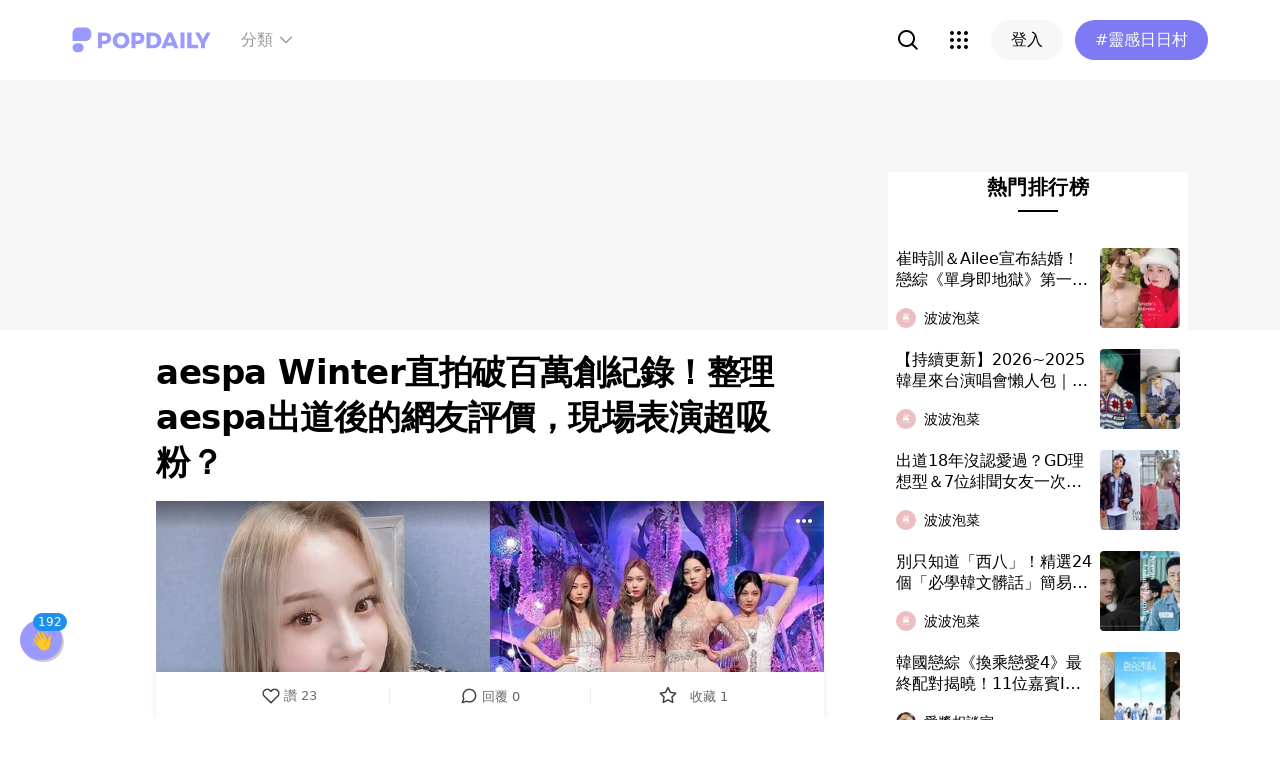

--- FILE ---
content_type: text/html; charset=utf-8
request_url: https://www.popdaily.com.tw/korea/843314?fromPage.pageName=web-search&fromPage.pageComponent=result-list
body_size: 124347
content:
<!DOCTYPE html><html lang="zh" dir="ltr"><head><link rel="dns-prefetch" href="https://www.popdaily.com.tw"/><link rel="dns-prefetch" href="https://static.popdaily.com.tw"/><link rel="dns-prefetch" href="//fonts.googleapis.com"/><link rel="shortcut icon" href="https://static.popdaily.com.tw/statics/favicons/202105favicon.png"/><meta name="viewport" content="initial-scale=1.0, width=device-width, maximum-scale=1.0, user-scalable=1, viewport-fit=cover"/><meta name="agd-partner-manual-verification"/><meta name="ahrefs-site-verification" content="f9bc7122d9782937c96d6d0beddc55335a624889c645eef2263008fad2f10275"/><meta charSet="utf-8"/><meta name="theme-color" content="#ffffff"/><meta name="application-name" content="PopDaily"/><meta name="dailymotion-domain-verification" content="dm4evxpwmstww0lxf"/><meta property="og:site_name" content="PopDaily"/><meta property="og:locale" content="zh_TW"/><meta property="fb:app_id" content="1064594546929511"/><meta property="al:ios:app_name" content="PopDaily 波波黛莉的異想世界"/><meta property="al:ios:app_store_id" content="1410055224"/><meta property="al:ios:url" content="popdaily://korea/843314?fromPage.pageName=web-search&amp;fromPage.pageComponent=result-list"/><meta property="al:android:app_name" content="PopDaily 波波黛莉的異想世界"/><meta property="al:android:package" content="com.popdaily"/><meta property="al:web:should_fallback" content="true"/><link rel="stylesheet" href="https://fonts.googleapis.com/css?family=Roboto:400,500,700&amp;display=swap" media="print"/><link rel="stylesheet" href="https://fonts.googleapis.com/css?family=Noto+Sans:400,700&amp;display=swap" media="print"/><script type="application/ld+json">{"@context":"https://schema.org","@type":"WebSite","url":"https://www.popdaily.com.tw/","potentialAction":{"@type":"SearchAction","target":"https://www.popdaily.com.tw/search/{search_term_string}","query-input":"required name=search_term_string"}}</script><script type="application/ld+json">{"@context":"https://schema.org","@type":"Organization","legalName":"PopDaily 波波黛莉的異想世界 - 台灣","url":"https://www.popdaily.com.tw","logo":"https://static.popdaily.com.tw/statics/images/popdaily-logo.svg","contactPoint":{"@type":"ContactPoint","telephone":"+886-2-87730883","contactType":"customer service","areaServed":"TW","availableLanguage":["Chinese"]},"sameAs":["https://www.facebook.com/PopDailyTW/","https://www.youtube.com/channel/UCa40JCy-ESpqENGHBmml7KA","https://www.instagram.com/popdaily/"]}</script><meta data-component="DefaultHead" data-debug="STATIC_DABLE_IO_DETECTION" data-next-side-isamp="FALSE" data-server-side-isamp="FALSE" data-isamp="FALSE" data-source="SERVER" data-dable-css-loaded="TRUE"/><link rel="canonical" href="https://www.popdaily.com.tw/korea/843314"/><link rel="amphtml" href="https://www.popdaily.com.tw/korea/843314?amp=1"/><title>aespa Winter直拍破百萬創紀錄！整理aespa出道後的網友評價，現場表演超吸粉？｜PopDaily 波波黛莉</title><meta name="pubdate" itemProp="dateCreated" property="article:published_time" content="2020-11-24T03:47:25.000Z"/><meta name="news_keywords" content="泡菜精選,泡菜追星,aespa,aespa成員,aespa karina,aespa黑料,SM新女團,aespa winter,aespa giselle,aespa寧寧"/><meta name="lastmod" itemProp="dateModified" content="2024-08-30T14:53:11.068Z"/><meta name="description" content="撰文編輯 #安琪拉 SM暌違6年推出的新女團「aespa」終於帶著新曲《Black Mamba》出道啦！aespa還未出相關標籤：泡菜精選,泡菜追星,aespa,aespa成員,aespa karina,aespa黑料,SM新女團,aespa winter,aespa giselle,aespa寧寧"/><meta property="og:type" content="article"/><meta property="og:url" content="https://www.popdaily.com.tw/korea/843314"/><meta property="dable:item_id" content="korea.843314"/><meta property="og:title" content="aespa Winter直拍破百萬創紀錄！整理aespa出道後的網友評價，現場表演超吸粉？ | PopDaily 波波黛莉"/><meta property="og:description" content="撰文編輯 #安琪拉 SM暌違6年推出的新女團「aespa」終於帶著新曲《Black Mamba》出道啦！aespa還未出道前，關於各個成員的黑料就引起很大的話題，但就在她們登上音樂節目演出後，堅强的實力讓不少人都慢慢改觀，甚至把她們稱為怪物新人！今天泡菜編就要來帶大家來看看aespa出道後的正反評價"/><meta property="og:image" content="https://www.popdaily.com.tw/shaper/u/202408/d1ec737d-8800-403c-a78f-44a0b34e17d8.jpg?resize-w=800"/><meta property="og:image:width" content="800"/><meta property="og:image:height" content="421.05263157894734"/><meta property="og:image:secure_url" content="https://www.popdaily.com.tw/shaper/u/202408/d1ec737d-8800-403c-a78f-44a0b34e17d8.jpg?resize-w=800"/><meta property="twitter:title" content="aespa Winter直拍破百萬創紀錄！整理aespa出道後的網友評價，現場表演超吸粉？ | PopDaily 波波黛莉"/><meta property="twitter:description" content="撰文編輯 #安琪拉 SM暌違6年推出的新女團「aespa」終於帶著新曲《Black Mamba》出道啦！aespa還未出道前，關於各個成員的黑料就引起很大的話題，但就在她們登上音樂節目演出後，堅强的實力讓不少人都慢慢改觀，甚至把她們稱為怪物新人！今天泡菜編就要來帶大家來看看aespa出道後的正反評價"/><meta property="twitter:image" content="https://www.popdaily.com.tw/shaper/u/202408/d1ec737d-8800-403c-a78f-44a0b34e17d8.jpg?resize-w=800"/><script type="application/ld+json">{"@context":"https://schema.org","@type":"NewsArticle","headline":"aespa Winter直拍破百萬創紀錄！整理aespa出道後的網友評價，現場表演超吸粉？｜PopDaily 波波黛莉","description":"撰文編輯 #安琪拉 SM暌違6年推出的新女團「aespa」終於帶著新曲《Black Mamba》出道啦！aespa還未出","articleBody":"撰文編輯 #安琪拉 SM暌違6年推出的新女團「aespa」終於帶著新曲《Black Mamba》出道啦！aespa還未出道前，關於各個成員的黑料就引起很大的話題，但就在她們登上音樂節目演出後，堅强的實力讓不少人都慢慢改觀，甚至把她們稱為怪物新人！今天泡菜編就要來帶大家來看看aespa出道後的正反評價整理！ 👉SM新女團「aespa」4位成員介紹！黑歷史、私生活整理，這位居然罵BTS醜！ 👉aespa《Black Mamba》公開！MV寓意、抄襲爭議一次看，片尾有新成員彩蛋？ （圖片來源：aespa Twitter） aespa實力驚人 SM娛樂日前釋出了aespa表演《Black Mamba》的現場影片，雖然是事前錄製的，但仍清楚可以聽到他們的呼吸聲，證實為是現場演唱，幾乎「吃CD的水準」證明了她們顔值與實力兼具，因此有不少網友從路人變成粉絲。 另外，從他們在《音樂銀行》、《人氣歌謠》的現場表演看來，除了舞蹈整齊有力之外，4位成員的台風都很穩定，還很懂得找鏡頭，完全不像是新人的出道舞台。 aespa成員的評價 先前因為與朋友對話内容流出而擁有許多黑歷史的KARINA，也因為在鏡頭前銳利的眼神、强大的氣場讓人忍不住把目光鎖定在她身上。而隊中目前唯一沒黑料的成員Winter，因為外貌與太妍有些相似，加上歌藝與舞藝都相當出色，讓她出道舞台的個人直拍成為最快破百萬的新人，目前點閱率已經來到170萬，人氣飆升。 而中國籍成員NingNing為隊内主唱，因為在歌曲中的完美高音而讓不少粉絲驚嘆，紛紛敲碗想要聽更多展現她歌藝的作品。日韓混血的Giselle是隊内的RAP擔當，因為《Black Mamba》中沒有RAP的設計，所以不少粉絲都表示有些失望。 （圖片來源：aespa Twitter） aespa豪華的現場佈置 aespa在《人氣歌謠》的的豪華舞台佈置，播出當天就引起了廣大網友的討論。以新人團體來說，這樣的現場可以說是非常的驚人，除了能看出SM娛樂真的砸打錢打造舞台之外，也能知道aespa確實是SM娛樂目前强推的新人團體。 （圖片來源：SBS） 網友們看了舞台之後卻有不少負面留言：「哇…SM瘋了」、「前輩賺的錢，都給aespa花了」、「原來我們的錢都花到了這種地方」、「SM怎麽不這樣對待發f(x)」、「連衣服都好好看」等等。 （圖片來源：SBS） aespa的後續發展 依照MV解析，aespa未來勢必會像師姐Red Velvet一樣「加入新成員」，而目前各種小道消息都在猜測新成員極有可能是2003年生的Helen，她是澳洲僑胞，網友表示她的形象很適合aespa，希望她未來有機會能夠出道。 （圖片來源：Helen SNS帳號，目前已注銷） 其實泡菜編在看aespa《Black Mamba》的舞台時，也覺得Karina和Winter很亮眼，希望她們的後續曲能夠讓其他兩位成員也找到發光發亮的機會！各位「MY」覺得她們的表現如何呢？新人有這樣的成績已不簡單，希望她們能繼續努力，帶好作品給大家啦～ #aespa #aespa giselle #aespa karina #aespa ningning #aespa winter #aespa出道 #aespa出道曲 #aespa出道舞台 #aespa寧寧 #aespa成員 #aespa新成員 #aespa現場 #aespa直拍 #aespa舞台 #aespa音放 #aespa黑料 #SM新女團 #SM練習生 #泡菜精選 #泡菜追星 ","mainEntityOfPage":"https://www.popdaily.com.tw/korea/843314","datePublished":"2020-11-24T03:47:25.000Z","dateModified":"2024-08-30T14:53:11.068Z","keywords":["安琪拉","aespa","aespa出道","aespa出道曲","aespa出道舞台","aespa寧寧","aespa成員","aespa新成員","aespa現場","aespa直拍","aespa舞台","aespa音放","aespa黑料","SM新女團","SM練習生","泡菜精選","泡菜追星"],"image":{"url":"https://www.popdaily.com.tw/shaper/u/202408/d1ec737d-8800-403c-a78f-44a0b34e17d8.jpg?resize-w=800","width":800,"height":421.05263157894734,"@type":"ImageObject"},"author":{"@type":"Person","name":"波波泡菜"},"publisher":{"@type":"Organization","name":"PopDaily 波波黛莉的異想世界 - 台灣","url":"https://www.popdaily.com.tw","logo":{"@type":"ImageObject","url":"https://static.popdaily.com.tw/statics/images/popdaily-logo.svg","width":300,"height":130}},"thumbnailUrl":"https://www.popdaily.com.tw/shaper/u/202408/d1ec737d-8800-403c-a78f-44a0b34e17d8.jpg?resize-w=800"}</script><script type="application/ld+json">{"@context":"https://schema.org","@type":"BreadcrumbList","itemListElement":[{"@type":"ListItem","position":1,"name":"PopDaily 波波黛莉的異想世界 ","item":"https://www.popdaily.com.tw"},{"@type":"ListItem","position":2,"name":"website.korea.name","item":"https://www.popdaily.com.tw/korea"},{"@type":"ListItem","position":3,"name":"aespa Winter直拍破百萬創紀錄！整理aespa出道後的網友評價，現場表演超吸粉？｜PopDaily 波波黛莉","item":"https://www.popdaily.com.tw/korea/843314"}]}</script><meta property="article:published_time" content="2020-11-24T03:47:25.000Z"/><meta property="article:section" content="website_korea"/><link rel="stylesheet" href="/statics/css/reset.min.css"/><meta name="next-head-count" content="49"/><link rel="preload" href="https://static.popdaily.com.tw/_next/static/css/styles.ab552bce.chunk.css" as="style"/><link rel="stylesheet" href="https://static.popdaily.com.tw/_next/static/css/styles.ab552bce.chunk.css" data-n-p=""/><link rel="preload" href="https://static.popdaily.com.tw/_next/static/css/pages/%5Bwebsite%5D/%5BpostID%5D.97ba35aa.chunk.css" as="style"/><link rel="stylesheet" href="https://static.popdaily.com.tw/_next/static/css/pages/%5Bwebsite%5D/%5BpostID%5D.97ba35aa.chunk.css" data-n-p=""/><noscript data-n-css=""></noscript><link rel="preload" href="https://static.popdaily.com.tw/_next/static/chunks/main-6657e7c097776cda6550.js" as="script"/><link rel="preload" href="https://static.popdaily.com.tw/_next/static/chunks/webpack-8cd40f85cbe1bce6f8b9.js" as="script"/><link rel="preload" href="https://static.popdaily.com.tw/_next/static/chunks/framework.ac0b14255009e9206045.js" as="script"/><link rel="preload" href="https://static.popdaily.com.tw/_next/static/chunks/962438cc.fa278eff594681a25d3b.js" as="script"/><link rel="preload" href="https://static.popdaily.com.tw/_next/static/chunks/ee759108.2e757d5645346339665f.js" as="script"/><link rel="preload" href="https://static.popdaily.com.tw/_next/static/chunks/commons.40ccede880a141ca72c0.js" as="script"/><link rel="preload" href="https://static.popdaily.com.tw/_next/static/chunks/3e2006ba7a61388456aba42a9339be8fce3f3449.e4bcaaa9765aaf52c009.js" as="script"/><link rel="preload" href="https://static.popdaily.com.tw/_next/static/chunks/eb868af0890f79abc52f7d105a2884f9d1a90726.2f11fee125776e8e0df1.js" as="script"/><link rel="preload" href="https://static.popdaily.com.tw/_next/static/chunks/92c9d0c5572da0ac6aadd26d34d0c58d89887624.2295795c5e3e35b69c4a.js" as="script"/><link rel="preload" href="https://static.popdaily.com.tw/_next/static/chunks/e43b76f59525391920dbd2ec5ba7798cd022e815.520f8b4d0b6690922a5f.js" as="script"/><link rel="preload" href="https://static.popdaily.com.tw/_next/static/chunks/11ae85dc0c13180e587cc9a387f418f3749a3485.d3e12e1cd550f352a1db.js" as="script"/><link rel="preload" href="https://static.popdaily.com.tw/_next/static/chunks/979636038a1fa223bbf584e60729fae4d689bbae.37f5b7f9dd232b2e7aa6.js" as="script"/><link rel="preload" href="https://static.popdaily.com.tw/_next/static/chunks/7f115c52912b6f375c36010d813d6de62a2bf284.3f38a2944dde4c915df1.js" as="script"/><link rel="preload" href="https://static.popdaily.com.tw/_next/static/chunks/342baba932351b1e44c13c1df6d251aaed4c33da.092faa7c4576748cc576.js" as="script"/><link rel="preload" href="https://static.popdaily.com.tw/_next/static/chunks/773bc2f660cc9db4bf4f30a4d4c665394d318bbf.00abff46d653472c6195.js" as="script"/><link rel="preload" href="https://static.popdaily.com.tw/_next/static/chunks/c38c03ced2cd6cd275f350ad68f22612d5d740c3.b8c24f3e7e5a83d2e79a.js" as="script"/><link rel="preload" href="https://static.popdaily.com.tw/_next/static/chunks/f647831cc54b1e12f76d6736277ba056eb3ee6a6.64a714ba20fb78272e45.js" as="script"/><link rel="preload" href="https://static.popdaily.com.tw/_next/static/chunks/08cacea111fa6fbe53105f43aec9c574af6c0b46.1b3fccad8acb43829284.js" as="script"/><link rel="preload" href="https://static.popdaily.com.tw/_next/static/chunks/3dd9391fc016551fcf23387d4d141fbf9134cf5f.f8fa1e1fc3515c843779.js" as="script"/><link rel="preload" href="https://static.popdaily.com.tw/_next/static/chunks/8764aea244c622a0157f9491e5f453c9d6ed3716.54e0a6405cc3b228d386.js" as="script"/><link rel="preload" href="https://static.popdaily.com.tw/_next/static/chunks/ed4e79ed9043a00423232d5543bb364d8486ae76.3a00a5dfb369af67b982.js" as="script"/><link rel="preload" href="https://static.popdaily.com.tw/_next/static/chunks/pages/_app-3262b0b99f493b9fbc73.js" as="script"/><link rel="preload" href="https://static.popdaily.com.tw/_next/static/chunks/9cb7a7c1.0d81de3c550767626f3a.js" as="script"/><link rel="preload" href="https://static.popdaily.com.tw/_next/static/chunks/bc26bf1d0f010b14341279ff85fd876593b640db.2a1692abbf869022edd1.js" as="script"/><link rel="preload" href="https://static.popdaily.com.tw/_next/static/chunks/279fc3e2cb3912600f127cf1183362e8ac873056.c9ea7e1dee43d846234c.js" as="script"/><link rel="preload" href="https://static.popdaily.com.tw/_next/static/chunks/6ad6845375703a92b325d0a2f79685ed14938504.f9c969d5d780b33fec6a.js" as="script"/><link rel="preload" href="https://static.popdaily.com.tw/_next/static/chunks/096ae73fec3a957f9bbd3800e3733c35ccbf711a.9419603dae26a5d29f57.js" as="script"/><link rel="preload" href="https://static.popdaily.com.tw/_next/static/chunks/4f34923bc73bbe5ed24f3393ffe8d7961870864f.be8f10b3e6ea6da1a59c.js" as="script"/><link rel="preload" href="https://static.popdaily.com.tw/_next/static/chunks/62b5e47437be4a7112155448964f968a7cc02484.37cd3efc78f221cb7079.js" as="script"/><link rel="preload" href="https://static.popdaily.com.tw/_next/static/chunks/6d14129d171b52fb0f25b7941762ea145bdf1d9a.1757fc22e02cccacd160.js" as="script"/><link rel="preload" href="https://static.popdaily.com.tw/_next/static/chunks/efeae2d809ef93999470033cb4460a1e702b31f9.b4e75be4067074639f9e.js" as="script"/><link rel="preload" href="https://static.popdaily.com.tw/_next/static/chunks/styles.95e19830f71122f060f9.js" as="script"/><link rel="preload" href="https://static.popdaily.com.tw/_next/static/chunks/pages/%5Bwebsite%5D/%5BpostID%5D-37bb1b438b6e38aa8be5.js" as="script"/><style id="__jsx-1314520290">.layout-content.jsx-1314520290{background-color:#ffffff;width:100%;min-height:100vh;box-sizing:border-box;}.layout-content.jsx-1314520290 .content.jsx-1314520290{width:100%;-webkit-flex:1;-ms-flex:1;flex:1;box-sizing:border-box;}@media only screen and (max-width:500px){.layout-content.jsx-1314520290 .content.jsx-1314520290{padding-top:0;}}.layout-content.jsx-1314520290 .content.jsx-1314520290 .ad{padding:0;margin:0 auto;box-sizing:border-box;}.layout-content.jsx-1314520290 .content.jsx-1314520290 .ad:empty{display:none;}.layout-content.jsx-1314520290 .content.jsx-1314520290 .content__block{margin-right:auto;margin-left:auto;}@media (min-width:576px){.layout-content.jsx-1314520290 .content.jsx-1314520290 .content__block{max-width:576px;}}@media (min-width:768px){.layout-content.jsx-1314520290 .content.jsx-1314520290 .content__block{max-width:768px;}}@media (min-width:992px){.layout-content.jsx-1314520290 .content.jsx-1314520290 .content__block{max-width:992px;}}@media (min-width:1216px){.layout-content.jsx-1314520290 .content.jsx-1314520290 .content__block{max-width:1216px;}}.layout-content.jsx-1314520290 .content.jsx-1314520290 .content__block.content__block--fullWidth > div{background-color:#fff;margin-bottom:15px;}.layout-content.jsx-1314520290 .content.jsx-1314520290 .content__block.content__block--radius{padding-right:15px;padding-left:15px;}.layout-content.jsx-1314520290 .content.jsx-1314520290 .content__block.content__block--radius > div{border-radius:4px;margin-bottom:15px;background:#fff;}.layout-content.jsx-1314520290 .Toastify__toast{padding:14px 12px;border-radius:8px;overflow:hidden;min-height:unset;color:#fff;}.layout-content.jsx-1314520290 .Toastify__toast::before{content:'';display:inline-block;width:20px;height:20px;margin-right:8px;background-size:contain;background-position:center;background-repeat:no-repeat;}.layout-content.jsx-1314520290 .Toastify__toast--default{background-color:rgba(51,51,51,0.98);}.layout-content.jsx-1314520290 .Toastify__toast--default::before{background-image:url("https://static.popdaily.com.tw/statics/images/toast/default.png");}.layout-content.jsx-1314520290 .Toastify__toast--success{background-color:rgba(0,209,181,0.98);}.layout-content.jsx-1314520290 .Toastify__toast--success::before{background-image:url("https://static.popdaily.com.tw/statics/images/toast/success.png");}.layout-content.jsx-1314520290 .Toastify__toast--error{background-color:rgba(234,98,98,0.98);}.layout-content.jsx-1314520290 .Toastify__toast--error::before{background-image:url("https://static.popdaily.com.tw/statics/images/toast/error.png");}.layout-content.jsx-1314520290 .toastStyle{bottom:80px;padding:0 16px;}.layout-content.jsx-1314520290 .toastBodyStyle{font-family:'GenJyuuGothic','Microsoft YaHei','Microsoft JhengHei','Helvetica','Arial',sans-serif;line-height:20px;font-size:14px;}.layout-content.jsx-1314520290 .toast__zoomIn{-webkit-animation-name:zoomIn-jsx-1314520290;animation-name:zoomIn-jsx-1314520290;}@-webkit-keyframes zoomIn-jsx-1314520290{from{opacity:0;-webkit-transform:scale3d(0.8,0.8,0.8);-ms-transform:scale3d(0.8,0.8,0.8);transform:scale3d(0.8,0.8,0.8);}50%{opacity:1;}}@keyframes zoomIn-jsx-1314520290{from{opacity:0;-webkit-transform:scale3d(0.8,0.8,0.8);-ms-transform:scale3d(0.8,0.8,0.8);transform:scale3d(0.8,0.8,0.8);}50%{opacity:1;}}.layout-content.jsx-1314520290 .toast__zoomOut{-webkit-animation-name:zoomOut-jsx-1314520290;animation-name:zoomOut-jsx-1314520290;}@-webkit-keyframes zoomOut-jsx-1314520290{from{opacity:1;}50%{opacity:0;-webkit-transform:scale3d(0.8,0.8,0.8);-ms-transform:scale3d(0.8,0.8,0.8);transform:scale3d(0.8,0.8,0.8);}to{opacity:0;}}@keyframes zoomOut-jsx-1314520290{from{opacity:1;}50%{opacity:0;-webkit-transform:scale3d(0.8,0.8,0.8);-ms-transform:scale3d(0.8,0.8,0.8);transform:scale3d(0.8,0.8,0.8);}to{opacity:0;}}.layout-content.jsx-1314520290 .loadStop{text-align:center;color:#999;width:100%;padding-top:30px;padding-bottom:100px;padding-bottom:calc(100px + constant(safe-area-inset-bottom));padding-bottom:calc(100px + env(safe-area-inset-bottom));}body *{box-sizing:border-box;}.httpStatusError{display:-webkit-box;display:-webkit-flex;display:-ms-flexbox;display:flex;-webkit-flex-flow:column;-ms-flex-flow:column;flex-flow:column;-webkit-box-pack:start;-webkit-justify-content:flex-start;-ms-flex-pack:start;justify-content:flex-start;-webkit-align-items:center;-webkit-box-align:center;-ms-flex-align:center;align-items:center;margin:0 auto;padding:16px 0;}.httpStatusError img{display:block;width:100%;max-width:300px;margin:0 auto;}@media only screen and (max-width:600px){.httpStatusError img{min-width:350px;}}@media only screen and (min-width:768px){.httpStatusError img{min-width:400px;}}@media only screen and (min-width:992px){.httpStatusError img{min-width:450px;}}@media only screen and (min-width:1200px){.httpStatusError img{min-width:500px;}}.httpStatusError p{font-family:"Noto sans","Roboto","Helvetica Neue",Helvetica,Arial,"Noto Sans TC","Microsoft JhengHei","PingFang TC",sans-serif;font-style:normal;font-weight:500;font-size:16px;line-height:24px;text-align:center;color:#414141;margin-top:16px;}.httpStatusError p:empty{display:none;}</style><style id="jss-server-side">.MuiSvgIcon-root {
  fill: currentColor;
  width: 1em;
  height: 1em;
  display: inline-block;
  font-size: 1.5rem;
  transition: fill 200ms cubic-bezier(0.4, 0, 0.2, 1) 0ms;
  flex-shrink: 0;
  user-select: none;
}
.MuiSvgIcon-colorPrimary {
  color: #838eff;
}
.MuiSvgIcon-colorSecondary {
  color: #7D7AF4;
}
.MuiSvgIcon-colorAction {
  color: rgba(0, 0, 0, 0.54);
}
.MuiSvgIcon-colorError {
  color: #f44336;
}
.MuiSvgIcon-colorDisabled {
  color: rgba(0, 0, 0, 0.26);
}
.MuiSvgIcon-fontSizeInherit {
  font-size: inherit;
}
.MuiSvgIcon-fontSizeSmall {
  font-size: 1.25rem;
}
.MuiSvgIcon-fontSizeLarge {
  font-size: 2.1875rem;
}</style><style data-styled="" data-styled-version="5.1.1">.kkHMwI{display:block;position:relative;width:100%;height:100%;object-fit:cover;overflow:hidden;}/*!sc*/
data-styled.g5[id="FullWidthImageContainer-sc-14ryos5-0"]{content:"kkHMwI,"}/*!sc*/
.kHYxAc{--bg-opacity:0.98;background-color:rgba(125,122,244,var(--bg-opacity));--text-opacity:1;color:rgba(255,255,255,var(--text-opacity));position:-webkit-sticky;position:sticky;top:0;z-index:1001;-webkit-backdrop-filter:blur(4px);backdrop-filter:blur(4px);padding:10px 16px 8px 12px;height:var(--download-bar-height);display:grid;grid-template:'close slogan href' auto '_ logo href' auto / auto 1fr auto;-webkit-align-items:center;-webkit-box-align:center;-ms-flex-align:center;align-items:center;grid-gap:2px 8px;}/*!sc*/
@media (min-width:768px){.kHYxAc{display:none;}}/*!sc*/
data-styled.g34[id="Container-sc-7kvwog-0"]{content:"kHYxAc,"}/*!sc*/
.fbILTH{font-weight:500;line-height:1;border:none;cursor:pointer;white-space:nowrap;-webkit-user-select:none;-moz-user-select:none;-ms-user-select:none;user-select:none;display:-webkit-inline-box;display:-webkit-inline-flex;display:-ms-inline-flexbox;display:inline-flex;-webkit-box-pack:center;-webkit-justify-content:center;-ms-flex-pack:center;justify-content:center;-webkit-align-items:center;-webkit-box-align:center;-ms-flex-align:center;align-items:center;border-radius:28px;-webkit-transition:0.1s;transition:0.1s;--bg-opacity:1;background-color:rgba(247,247,247,var(--bg-opacity));--text-opacity:1;color:rgba(0,0,0,var(--text-opacity));font-size:14px;padding:0 12px;height:32px;--text-opacity:1;color:rgba(125,122,244,var(--text-opacity));grid-area:href;}/*!sc*/
.fbILTH[disabled]{opacity:0.3;}/*!sc*/
.fbILTH:hover{--text-opacity:0.6;}/*!sc*/
.fbILTH:active{--text-opacity:0.6;background-color:#e6e6e6;}/*!sc*/
.fbILTH > svg{width:16px;height:16px;margin-right:4px;}/*!sc*/
data-styled.g35[id="StyledButton-sc-7kvwog-1"]{content:"fbILTH,"}/*!sc*/
.kdFOPt{font-size:18px;grid-area:slogan;line-height:24px;font-weight:bold;}/*!sc*/
data-styled.g36[id="Slogan-sc-7kvwog-2"]{content:"kdFOPt,"}/*!sc*/
.kMCuru{font-size:12px;grid-area:logo;line-height:16px;}/*!sc*/
data-styled.g37[id="Popdaily-sc-7kvwog-3"]{content:"kMCuru,"}/*!sc*/
.fvErMY{position:absolute;right:80px;bottom:0;z-index:-1;}/*!sc*/
data-styled.g38[id="StyledBeansIcon-sc-7kvwog-4"]{content:"fvErMY,"}/*!sc*/
.eUZFBm{width:40px;height:40px;padding:13px;margin:-13px;}/*!sc*/
data-styled.g39[id="CloseButton-sc-7kvwog-5"]{content:"eUZFBm,"}/*!sc*/
.guYtUA{width:40px;height:40px;--bg-opacity:1;background-color:rgba(247,247,247,var(--bg-opacity));border-radius:12px;}/*!sc*/
.guYtUA:not(:last-child){margin-right:12px;}/*!sc*/
data-styled.g69[id="Square-pms3gl-0"]{content:"guYtUA,"}/*!sc*/
.jqAzJx{width:40px;height:40px;--bg-opacity:1;background-color:rgba(247,247,247,var(--bg-opacity));border-radius:12px;width:80px;border-radius:24px;}/*!sc*/
.jqAzJx:not(:last-child){margin-right:12px;}/*!sc*/
data-styled.g70[id="Rectangle-pms3gl-1"]{content:"jqAzJx,"}/*!sc*/
.jrYVrk{position:relative;}/*!sc*/
@media (min-width:768px){.jrYVrk{display:none;}}/*!sc*/
data-styled.g74[id="Navigationstyled__MobileOnlyContainer-sc-1hxt810-0"]{content:"jrYVrk,"}/*!sc*/
.efgDHx{overflow-x:auto;width:calc(100% - 52px);text-align:center;line-height:1;white-space:nowrap;}/*!sc*/
data-styled.g75[id="Navigationstyled__Container-sc-1hxt810-1"]{content:"efgDHx,"}/*!sc*/
.hAlzdK{width:52px;position:absolute;top:0;right:0;display:-webkit-box;display:-webkit-flex;display:-ms-flexbox;display:flex;-webkit-align-items:center;-webkit-box-align:center;-ms-flex-align:center;align-items:center;-webkit-box-pack:center;-webkit-justify-content:center;-ms-flex-pack:center;justify-content:center;z-index:10;height:35px;}/*!sc*/
data-styled.g76[id="Navigationstyled__ChevronIconBox-sc-1hxt810-2"]{content:"hAlzdK,"}/*!sc*/
.hqIFjk{color:#fc6868;background-color:#fff;padding:8px 6px;line-height:1.4;font-size:14px;display:inline-block;color:#fc6868;font-weight:bolder;}/*!sc*/
.hqIFjk:first-child{padding-left:12px;}/*!sc*/
.hqIFjk:last-child{padding-right:12px;}/*!sc*/
@media (min-width:768px){.hqIFjk{padding:12px 6px;font-size:16px;}}/*!sc*/
.hqIFjk[href='/explore/2022chinesevalentines']{color:#f65d68;font-weight:bolder;}/*!sc*/
.hqIFjk[href='/explore/2022valentines']{color:#f65d68;font-weight:bold;}/*!sc*/
.hqIFjk[href='/explore/2021popanniversary']{color:#ff5809;font-weight:bold;}/*!sc*/
.hqIFjk[href='/2021popxmas'],.hqIFjk[href='/explore/2021popxmas']{color:#e45656;font-weight:bold;}/*!sc*/
.hqIFjk[href='/beauty'],.hqIFjk[href='/explore/beauty']{color:#888;font-weight:normal;}/*!sc*/
.hqIFjk[href='/life'],.hqIFjk[href='/explore/life']{color:#888;font-weight:normal;}/*!sc*/
.hqIFjk[href='/food'],.hqIFjk[href='/explore/food']{color:#888;font-weight:normal;}/*!sc*/
.hqIFjk[href='/travel'],.hqIFjk[href='/explore/travel']{color:#888;font-weight:normal;}/*!sc*/
.hqIFjk[href='/style'],.hqIFjk[href='/explore/style']{color:#888;font-weight:normal;}/*!sc*/
.hqIFjk[href='/korea'],.hqIFjk[href='/explore/korea']{color:#888;font-weight:normal;}/*!sc*/
.hqIFjk[href='/japan'],.hqIFjk[href='/explore/japan']{color:#888;font-weight:normal;}/*!sc*/
.hqIFjk[href='/entertainment'],.hqIFjk[href='/explore/entertainment']{color:#888;font-weight:normal;}/*!sc*/
.hqIFjk[href='/constellation'],.hqIFjk[href='/explore/constellation']{color:#888;font-weight:normal;}/*!sc*/
.hqIFjk[href='/love'],.hqIFjk[href='/explore/love']{color:#888;font-weight:normal;}/*!sc*/
.hqIFjk[href='/pet'],.hqIFjk[href='/explore/pet']{color:#888;font-weight:normal;}/*!sc*/
.hqIFjk[href='/mama'],.hqIFjk[href='/explore/mama']{color:#888;font-weight:normal;}/*!sc*/
.hqIFjk[href='/acg'],.hqIFjk[href='/explore/acg']{color:#888;font-weight:normal;}/*!sc*/
.hqIFjk[href='/sport'],.hqIFjk[href='/explore/sport']{color:#888;font-weight:normal;}/*!sc*/
.hqIFjk[href='/diary'],.hqIFjk[href='/explore/diary']{color:#888;font-weight:normal;}/*!sc*/
.hqIFjk[href='/press'],.hqIFjk[href='/explore/press']{color:#888;font-weight:normal;}/*!sc*/
.hqIFjk[href='/trend'],.hqIFjk[href='/explore/trend']{color:#888;font-weight:normal;}/*!sc*/
data-styled.g77[id="Navigationstyled__CategoryLink-sc-1hxt810-3"]{content:"hqIFjk,"}/*!sc*/
.yyWhY{display:none;-webkit-align-items:center;-webkit-box-align:center;-ms-flex-align:center;align-items:center;-webkit-align-self:stretch;-ms-flex-item-align:stretch;align-self:stretch;position:relative;}/*!sc*/
@media (min-width:768px){.yyWhY{display:-webkit-box;display:-webkit-flex;display:-ms-flexbox;display:flex;}}/*!sc*/
.yyWhY > * + *{margin-left:24px;}/*!sc*/
data-styled.g78[id="DesktopOnlyContainer-r8sh5n-0"]{content:"yyWhY,"}/*!sc*/
.dXkbqj{font-weight:500;color:#999999;display:-webkit-box;display:-webkit-flex;display:-ms-flexbox;display:flex;-webkit-align-items:center;-webkit-box-align:center;-ms-flex-align:center;align-items:center;padding:8px;border-radius:12px;}/*!sc*/
.dXkbqj > * + *{margin-left:4px;}/*!sc*/
.dXkbqj:hover{background:#f7f7f7;}/*!sc*/
data-styled.g79[id="Button-r8sh5n-1"]{content:"dXkbqj,"}/*!sc*/
.iEHWKC{background:white;position:absolute;top:100%;left:50%;-webkit-transform:translateX(-50%);-ms-transform:translateX(-50%);transform:translateX(-50%);box-shadow:0px 4px 24px rgba(0,0,0,0.08);border-radius:8px;padding:12px;font-size:14px;display:none;}/*!sc*/
data-styled.g80[id="Popup-r8sh5n-2"]{content:"iEHWKC,"}/*!sc*/
.gyPgmU{display:grid;grid-template-rows:repeat(6,auto);grid-auto-flow:column;gap:7px 12px;}/*!sc*/
data-styled.g81[id="GridLayout-r8sh5n-3"]{content:"gyPgmU,"}/*!sc*/
.GAuDh{display:block;min-width:104px;padding:8px 12px;border-radius:4px;height:36px;text-align:left;font-weight:500;line-height:1.4;color:#333333;}/*!sc*/
.GAuDh:hover{background:#f2f2ff;}/*!sc*/
data-styled.g82[id="CategoryLink-r8sh5n-4"]{content:"GAuDh,"}/*!sc*/
.bCyTqL{--bg-opacity:1;background-color:rgba(255,255,255,var(--bg-opacity));left:0;z-index:1000;--header-height:0px;--is-header-visible:0;-webkit-transition:top 0.3s ease;transition:top 0.3s ease;will-change:top;top:calc(var(--header-height) * var(--is-header-visible) + var(--download-bar-height));position:-webkit-sticky;position:sticky;}/*!sc*/
@media (min-width:768px){.bCyTqL{top:0;}}/*!sc*/
data-styled.g89[id="Background-u4eoc-0"]{content:"bCyTqL,"}/*!sc*/
.MBjJp{font-size:16px;max-width:1168px;margin:0 auto;display:-webkit-box;display:-webkit-flex;display:-ms-flexbox;display:flex;-webkit-align-items:center;-webkit-box-align:center;-ms-flex-align:center;align-items:center;padding-left:1rem;padding-right:1rem;height:48px;}/*!sc*/
@media (min-width:768px){.MBjJp{height:80px;}}/*!sc*/
.MBjJp .Button-v2d08m-0{font-size:14px;padding:0 12px;height:32px;}/*!sc*/
.MBjJp .Button-v2d08m-0 > svg{width:16px;height:16px;margin-right:4px;}/*!sc*/
@media (min-width:768px){.MBjJp .Button-v2d08m-0{font-size:16px;padding:0 20px;height:40px;}.MBjJp .Button-v2d08m-0 > svg{width:20px;height:20px;margin-right:4px;}}/*!sc*/
data-styled.g90[id="Container-u4eoc-1"]{content:"MBjJp,"}/*!sc*/
.iWjvhx{margin-right:22px;}/*!sc*/
data-styled.g91[id="LogoContainer-u4eoc-2"]{content:"iWjvhx,"}/*!sc*/
.gdPHej{display:-webkit-box;display:-webkit-flex;display:-ms-flexbox;display:flex;-webkit-box-flex:1;-webkit-flex-grow:1;-ms-flex-positive:1;flex-grow:1;-webkit-box-pack:end;-webkit-justify-content:flex-end;-ms-flex-pack:end;justify-content:flex-end;-webkit-align-items:center;-webkit-box-align:center;-ms-flex-align:center;align-items:center;}/*!sc*/
.gdPHej > * + *{margin-left:8px;}/*!sc*/
@media (min-width:768px){.gdPHej > * + *{margin-left:12px;}}/*!sc*/
data-styled.g94[id="ButtonContainer-u4eoc-5"]{content:"gdPHej,"}/*!sc*/
.LhaG{position:relative;display:-webkit-box;display:-webkit-flex;display:-ms-flexbox;display:flex;-webkit-flex-direction:column;-ms-flex-direction:column;flex-direction:column;overflow:hidden;margin:0 auto 10px;padding-bottom:50px;--gutter:calc(100% * 32 / 1168);}/*!sc*/
.LhaG > .toolbar{display:none;}/*!sc*/
@media (min-width:1024px){.LhaG > .toolbar{display:block;width:calc(100% * 68 / 1168);margin-right:var(--gutter);}}/*!sc*/
.LhaG > .article{width:100%;}/*!sc*/
@media (min-width:1024px){.LhaG > .article{width:calc(100% * 668 / 1168);}}/*!sc*/
.LhaG > aside{display:none;}/*!sc*/
@media (min-width:1024px){.LhaG > aside{display:block;width:calc(100% * 300 / 1168);margin-left:calc(var(--gutter) * 2);}}/*!sc*/
@media (min-width:640px){.LhaG{-webkit-flex-direction:column;-ms-flex-direction:column;flex-direction:column;margin-top:8px;}}/*!sc*/
@media (min-width:1024px){.LhaG{-webkit-flex-direction:row;-ms-flex-direction:row;flex-direction:row;margin-top:20px;}.LhaG > aside h2.authorPost{display:none;}}/*!sc*/
@media (min-width:1280px){.LhaG{-webkit-flex-direction:row;-ms-flex-direction:row;flex-direction:row;max-width:1168px;}}/*!sc*/
@media (min-width:768px){.LhaG .article .popular-articles{display:none;}}/*!sc*/
data-styled.g115[id="ArticleLayout-sc-12llywk-0"]{content:"LhaG,"}/*!sc*/
.WeZLI{color:#000;font-size:24px;line-height:135%;font-weight:600;}/*!sc*/
@media (min-width:768px){.WeZLI{font-size:34px;-webkit-letter-spacing:-0.5px;-moz-letter-spacing:-0.5px;-ms-letter-spacing:-0.5px;letter-spacing:-0.5px;}}/*!sc*/
data-styled.g116[id="H1-sc-12llywk-1"]{content:"WeZLI,"}/*!sc*/
.fMlMyO{background-color:#fff;overflow:hidden;position:relative;padding:8px 0;}/*!sc*/
@media (min-width:1024px){.fMlMyO{padding:unset;}}/*!sc*/
.fMlMyO .post{padding:0 20px;}/*!sc*/
@media (min-width:1024px){.fMlMyO .post{padding:unset;}}/*!sc*/
.fMlMyO .H1-sc-12llywk-1{margin-block-end:12px;padding:0 20px;}/*!sc*/
@media (min-width:1024px){.fMlMyO .H1-sc-12llywk-1{padding:unset;margin-block-end:16px;padding-inline:unset;}}/*!sc*/
.fMlMyO > .article-user-info{padding:0 20px;margin-block-start:16px;}/*!sc*/
@media (min-width:1024px){.fMlMyO > .article-user-info{padding:unset;}}/*!sc*/
data-styled.g117[id="Article-sc-12llywk-2"]{content:"fMlMyO,"}/*!sc*/
.DpGMT{display:-webkit-box;display:-webkit-flex;display:-ms-flexbox;display:flex;-webkit-box-pack:justify;-webkit-justify-content:space-between;-ms-flex-pack:justify;justify-content:space-between;padding:15px 0;font-size:0.8em;color:#ababab;}/*!sc*/
data-styled.g118[id="ArticleContentFooter-sc-12llywk-3"]{content:"DpGMT,"}/*!sc*/
.fCXoSe hr{border:solid 1px #f5f5f5;margin:1em 0;}/*!sc*/
.fCXoSe h2{color:#000;font-weight:600;font-size:20px;line-height:140%;-webkit-letter-spacing:-0.5px;-moz-letter-spacing:-0.5px;-ms-letter-spacing:-0.5px;letter-spacing:-0.5px;margin:16px 0;}/*!sc*/
@media (min-width:768px){.fCXoSe h2{font-size:28px;line-height:135%;-webkit-letter-spacing:0.5px;-moz-letter-spacing:0.5px;-ms-letter-spacing:0.5px;letter-spacing:0.5px;}}/*!sc*/
.fCXoSe h3{color:#000;font-weight:600;font-size:18px;line-height:135%;margin:16px 0;}/*!sc*/
@media (min-width:768px){.fCXoSe h3{font-size:24px;line-height:135%;}}/*!sc*/
.fCXoSe ul,.fCXoSe ol{padding-left:30px;}/*!sc*/
.fCXoSe ul li,.fCXoSe ol li{color:#000;font-size:16px;line-height:170%;-webkit-letter-spacing:0.25px;-moz-letter-spacing:0.25px;-ms-letter-spacing:0.25px;letter-spacing:0.25px;margin:16px 0;}/*!sc*/
@media (min-width:768px){.fCXoSe ul li,.fCXoSe ol li{font-size:18px;}}/*!sc*/
.fCXoSe ul{list-style:disc;}/*!sc*/
.fCXoSe ol{list-style:order;}/*!sc*/
.fCXoSe table td{padding:10px;padding-bottom:15px;line-height:1.8em;}/*!sc*/
.fCXoSe b,.fCXoSe blockquote,.fCXoSe p{color:#000;font-size:16px;line-height:170%;-webkit-letter-spacing:0.25px;-moz-letter-spacing:0.25px;-ms-letter-spacing:0.25px;letter-spacing:0.25px;margin:16px 0;}/*!sc*/
@media (min-width:768px){.fCXoSe b,.fCXoSe blockquote,.fCXoSe p{font-size:18px;}}/*!sc*/
.fCXoSe blockquote,.fCXoSe .quote{padding-left:16px;border-left:3px solid #7D7AF4;margin-block:16px;}/*!sc*/
.fCXoSe b:empty,.fCXoSe li:empty,.fCXoSe blockquote:empty,.fCXoSe p:empty{display:none;}/*!sc*/
.fCXoSe a{color:#7D7AF4;-webkit-text-decoration:none;text-decoration:none;margin-inline-end:0.5ch;}/*!sc*/
.fCXoSe a:hover,.fCXoSe a:active{color:#6056DB;}/*!sc*/
.fCXoSe b,.fCXoSe strong{font-weight:600;}/*!sc*/
.fCXoSe i{font-style:italic;}/*!sc*/
.fCXoSe table,.fCXoSe iframe{margin:10px 0;min-width:initial;width:100%;}/*!sc*/
.fCXoSe img{min-width:initial;width:100%;max-width:100%;margin:10px 0;}/*!sc*/
.fCXoSe .imgWrap{margin:10px 0;}/*!sc*/
.fCXoSe .imgWrap img{margin:0 auto;}/*!sc*/
.fCXoSe mark{background-color:#eaeaff;}/*!sc*/
.fCXoSe .cdx-hashtag{color:#7D7AF4;-webkit-text-decoration:none;text-decoration:none;margin-inline-end:0.5ch;cursor:pointer;}/*!sc*/
.fCXoSe .cdx-hashtag:hover,.fCXoSe .cdx-hashtag:active{color:#6056DB;}/*!sc*/
.fCXoSe .delimiter{width:100%;line-height:78px;height:78px;display:-webkit-inline-box;display:-webkit-inline-flex;display:-ms-inline-flexbox;display:inline-flex;-webkit-align-items:center;-webkit-box-align:center;-ms-flex-align:center;align-items:center;-webkit-box-pack:center;-webkit-justify-content:center;-ms-flex-pack:center;justify-content:center;}/*!sc*/
.fCXoSe .delimiter span{width:6px;height:6px;border-radius:100%;background-color:#666666;}/*!sc*/
.fCXoSe .delimiter span + span{margin-left:12px;}/*!sc*/
.fCXoSe .ytIframeContent,.fCXoSe .fbIframeContent{display:block;position:relative;padding-top:56.25%;margin-bottom:20px;}/*!sc*/
.fCXoSe .ytIframeContent iframe,.fCXoSe .fbIframeContent iframe{width:100%;max-width:initial;border:0;position:absolute;top:0;left:0;height:100%;margin:0;}/*!sc*/
.fCXoSe .ad-delimiter-top{position:relative;margin:16px auto;color:#999999;text-align:center;font-size:14px;max-width:100%;}/*!sc*/
.fCXoSe .ad-delimiter-top::before,.fCXoSe .ad-delimiter-top::after{content:'';display:block;width:calc((100vw - 168px - 24px - 40px) / 2);height:1px;background:#e6e6e6;position:absolute;}/*!sc*/
.fCXoSe .ad-delimiter-top::before{left:0;top:50%;}/*!sc*/
.fCXoSe .ad-delimiter-top::after{right:0;top:50%;}/*!sc*/
@media (min-width:768px){.fCXoSe .ad-delimiter-top::before,.fCXoSe .ad-delimiter-top::after{width:236px;}}/*!sc*/
.fCXoSe .ad-delimiter-bottom{display:block;border-top:1px solid #e6e6e6;width:100%;margin-bottom:12px;margin-top:16px;}/*!sc*/
.fCXoSe .article-preview{display:block;margin:0;}/*!sc*/
.fCXoSe .article-preview:hover iframe{box-shadow:0px 4px 10px rgba(0,0,0,0.08);}/*!sc*/
.fCXoSe .article-preview iframe{border:1px solid #e6e6e6;border-radius:8px;overflow:hidden;pointer-events:none;height:120px;}/*!sc*/
@media (min-width:768px){.fCXoSe .article-preview iframe{height:160px;}}/*!sc*/
data-styled.g119[id="StyledArticleContent-sc-12llywk-4"]{content:"fCXoSe,"}/*!sc*/
.bHcZcs{font-size:16px;padding:12px 0;margin:12px 0;border-top:1px solid #e6e6e6;border-bottom:1px solid #e6e6e6;}/*!sc*/
@media (min-width:768px){.bHcZcs{font-size:18px;}}/*!sc*/
data-styled.g121[id="Container-sc-1jbxddd-0"]{content:"bHcZcs,"}/*!sc*/
.gVFaOt{height:32px;display:-webkit-box;display:-webkit-flex;display:-ms-flexbox;display:flex;-webkit-align-items:center;-webkit-box-align:center;-ms-flex-align:center;align-items:center;color:#7d7af4;width:100%;}/*!sc*/
.gVFaOt .title{text-align:left;-webkit-box-flex:1;-webkit-flex-grow:1;-ms-flex-positive:1;flex-grow:1;color:#333333;font-weight:600;}/*!sc*/
.gVFaOt svg{margin-right:4px;}/*!sc*/
.gVFaOt span{margin-right:12px;font-size:14px;}/*!sc*/
data-styled.g122[id="Header-sc-1jbxddd-1"]{content:"gVFaOt,"}/*!sc*/
.gVzAwv{overflow:hidden;max-height:calc(var(--list-folded,1) * var(--list-max-height));-webkit-transition:max-height 500ms;transition:max-height 500ms;}/*!sc*/
data-styled.g123[id="List-sc-1jbxddd-2"]{content:"gVzAwv,"}/*!sc*/
.bmMSoJ{line-height:28px;display:-webkit-box;display:-webkit-flex;display:-ms-flexbox;display:flex;}/*!sc*/
.bmMSoJ a.toc-anchor{color:inherit;margin-inline-end:0;}/*!sc*/
.bmMSoJ a.toc-anchor:hover,.bmMSoJ a.toc-anchor:active{-webkit-text-decoration:underline;text-decoration:underline;}/*!sc*/
.bmMSoJ.h2{color:#433bb7;font-weight:600;margin-bottom:8px;}/*!sc*/
.bmMSoJ.h3{color:#6056db;padding-left:24px;margin-bottom:4px;}/*!sc*/
.bmMSoJ.h3 + .h3{margin-bottom:2px;}/*!sc*/
.bmMSoJ.h3 + .h2{margin-top:12px;}/*!sc*/
.bmMSoJ:last-child{margin-bottom:0;}/*!sc*/
.bmMSoJ:first-child{margin-top:14px;}/*!sc*/
.bmMSoJ svg{-webkit-flex-shrink:0;-ms-flex-negative:0;flex-shrink:0;}/*!sc*/
data-styled.g124[id="Item-sc-1jbxddd-3"]{content:"bmMSoJ,"}/*!sc*/
.kCwGu{display:none;}/*!sc*/
@media (min-width:768px){.kCwGu{display:block;}}/*!sc*/
data-styled.g149[id="_StyledDiv-sc-68aqgh-0"]{content:"kCwGu,"}/*!sc*/
@media (min-width:768px){.eHdLa-D{display:none;}}/*!sc*/
data-styled.g150[id="_StyledDiv-t1xe6i-0"]{content:"eHdLa-D,"}/*!sc*/
.dICErr{position:absolute;top:0;bottom:0;display:-webkit-box;display:-webkit-flex;display:-ms-flexbox;display:flex;-webkit-align-items:center;-webkit-box-align:center;-ms-flex-align:center;align-items:center;color:rgba(255,255,255,0.9);z-index:1;cursor:pointer;background:linear-gradient(to left,rgba(0,0,0,0),rgba(136,136,136,0.5));left:0;opacity:0;pointer-events:none;}/*!sc*/
.dICErr .MuiSvgIcon-root{font-size:36px;}/*!sc*/
.bWAqAN{position:absolute;top:0;bottom:0;display:-webkit-box;display:-webkit-flex;display:-ms-flexbox;display:flex;-webkit-align-items:center;-webkit-box-align:center;-ms-flex-align:center;align-items:center;color:rgba(255,255,255,0.9);z-index:1;cursor:pointer;background:linear-gradient(to right,rgba(0,0,0,0),rgba(136,136,136,0.5));right:0;}/*!sc*/
.bWAqAN .MuiSvgIcon-root{font-size:36px;}/*!sc*/
data-styled.g167[id="Container-sc-185e7r3-0"]{content:"dICErr,bWAqAN,"}/*!sc*/
.bXUVOq{width:100%;padding-bottom:52.3%;}/*!sc*/
data-styled.g168[id="StyledPopImage-sbsb7y-0"]{content:"bXUVOq,"}/*!sc*/
.jqBLNb{position:relative;position:relative;--bg-opacity:1;background-color:rgba(247,247,247,var(--bg-opacity));line-height:0;}/*!sc*/
.jqBLNb .slick-slider{position:absolute;top:0;left:0;width:100%;}/*!sc*/
.jqBLNb .slick-list{-webkit-transition:height 500ms cubic-bezier(0.02,0.01,0.47,1);transition:height 500ms cubic-bezier(0.02,0.01,0.47,1);will-change:height;}/*!sc*/
.jqBLNb .Container-sc-185e7r3-0{display:none;}/*!sc*/
@media (min-width:768px){.jqBLNb:hover .Container-sc-185e7r3-0{display:-webkit-box;display:-webkit-flex;display:-ms-flexbox;display:flex;}}/*!sc*/
data-styled.g169[id="Container-sbsb7y-1"]{content:"jqBLNb,"}/*!sc*/
.jQCXos{height:0px;padding-bottom:52.3%;display:block;}/*!sc*/
data-styled.g170[id="Placeholder-sbsb7y-2"]{content:"jQCXos,"}/*!sc*/
.zdwAm{position:absolute;bottom:0;right:0;padding:16px;color:#fff;}/*!sc*/
data-styled.g171[id="Pagination-sbsb7y-3"]{content:"zdwAm,"}/*!sc*/
.dMbCRa{position:relative;background:#000;overflow:hidden;width:100%;}/*!sc*/
.dMbCRa .wrapper{height:100%;width:100%;}/*!sc*/
.dMbCRa .page{height:auto !important;position:absolute;bottom:0;right:0;padding:0 16px 16px;color:#fff;text-shadow:1px 1px 3px #58595b;z-index:1;}/*!sc*/
.dMbCRa .slide{position:relative;display:block !important;width:100%;}/*!sc*/
.dMbCRa .slide img{display:block;max-height:540px;margin:auto;}/*!sc*/
.dMbCRa .content{min-height:450px;padding:40px 20px;display:-webkit-box;display:-webkit-flex;display:-ms-flexbox;display:flex;-webkit-flex-direction:column;-ms-flex-direction:column;flex-direction:column;-webkit-box-pack:center;-webkit-justify-content:center;-ms-flex-pack:center;justify-content:center;}/*!sc*/
.dMbCRa .content h1{font-size:1.7rem;line-height:1.5em;margin-bottom:5px;text-align:center;}/*!sc*/
.dMbCRa .content p{color:#58595b;font-size:1.3rem;line-height:1.8em;min-height:1em;margin:0 auto;text-align:center;}/*!sc*/
data-styled.g172[id="StyledPostImageBlock-sc-9aa3sh-0"]{content:"dMbCRa,"}/*!sc*/
.jpeSgV{width:100%;padding-top:100%;}/*!sc*/
.bqcgft{width:100%;padding-top:67%;}/*!sc*/
.bqcghh{width:100%;padding-top:50%;}/*!sc*/
.bqcgfU{width:100%;padding-top:62%;}/*!sc*/
.bqcgfu{width:100%;padding-top:97%;}/*!sc*/
data-styled.g175[id="StylePopImage-sc-13rj5h7-0"]{content:"jpeSgV,bqcgft,bqcghh,bqcgfU,bqcgfu,"}/*!sc*/
.iZQkZI{-webkit-flex:1 1 auto;-ms-flex:1 1 auto;flex:1 1 auto;display:-webkit-box;display:-webkit-flex;display:-ms-flexbox;display:flex;-webkit-box-pack:justify;-webkit-justify-content:space-between;-ms-flex-pack:justify;justify-content:space-between;position:absolute;top:0;left:0;width:100%;z-index:2;color:white;background:linear-gradient( to bottom,rgba(0,0,0,0.4) 0%,rgba(3,3,3,0.4) 1%,rgba(176,176,176,0.1) 69%,rgba(237,237,237,0) 93%,rgba(255,255,255,0) 100% );}/*!sc*/
data-styled.g176[id="Container-sc-12ij3mo-0"]{content:"iZQkZI,"}/*!sc*/
.bhxrlc{width:40px;height:40px;display:-webkit-box;display:-webkit-flex;display:-ms-flexbox;display:flex;-webkit-box-pack:center;-webkit-justify-content:center;-ms-flex-pack:center;justify-content:center;-webkit-align-items:center;-webkit-box-align:center;-ms-flex-align:center;align-items:center;color:#fff;}/*!sc*/
data-styled.g177[id="Button-sc-12ij3mo-1"]{content:"bhxrlc,"}/*!sc*/
.bmrHCE{width:100%;cursor:pointer;padding-left:0;padding-right:0;}/*!sc*/
data-styled.g178[id="Container-jpi5r8-0"]{content:"bmrHCE,"}/*!sc*/
.bgULOi{font-weight:600;font-size:1.75rem;margin-bottom:1rem;display:none;color:black;max-height:76px;line-height:1.35;overflow:hidden;text-overflow:ellipsis;-webkit-line-clamp:2;-webkit-box-orient:vertical;display:-webkit-box;}/*!sc*/
data-styled.g179[id="Title-jpi5r8-1"]{content:"bgULOi,"}/*!sc*/
.jrXCxg{-webkit-transition-property:background-color,border-color,color,fill,stroke,opacity,box-shadow,-webkit-transform;-webkit-transition-property:background-color,border-color,color,fill,stroke,opacity,box-shadow,transform;transition-property:background-color,border-color,color,fill,stroke,opacity,box-shadow,transform;-webkit-transition-duration:500ms;transition-duration:500ms;margin-bottom:17px;}/*!sc*/
.jrXCxg:hover{opacity:0.6;}/*!sc*/
.jrXCxg a{display:-webkit-box;display:-webkit-flex;display:-ms-flexbox;display:flex;}/*!sc*/
.jrXCxg img{border-radius:9999px;width:40px;height:40px;}/*!sc*/
.jrXCxg .photo-container{margin-right:0.75rem;}/*!sc*/
.jrXCxg .user-name{font-size:1rem;font-weight:500;color:black;}/*!sc*/
.jrXCxg .publish-time{--text-opacity:1;color:rgba(102,102,102,var(--text-opacity));font-size:.75rem;display:block;}/*!sc*/
data-styled.g180[id="PublisherContainer-jpi5r8-2"]{content:"jrXCxg,"}/*!sc*/
.tuGxs{margin-bottom:1rem;}/*!sc*/
.tuGxs img{border-radius:8px;object-fit:cover;}/*!sc*/
data-styled.g181[id="ArticleImageContainer-jpi5r8-3"]{content:"tuGxs,"}/*!sc*/
.fuPZaU img{width:100%;height:100%;position:absolute;top:0;bottom:0;right:0;left:0;}/*!sc*/
data-styled.g182[id="ArticleImage-jpi5r8-4"]{content:"fuPZaU,"}/*!sc*/
.ihfXcV{position:relative;padding-top:52%;}/*!sc*/
data-styled.g183[id="StyledPopImage-jpi5r8-5"]{content:"ihfXcV,"}/*!sc*/
.bygseM{--text-opacity:1;color:rgba(51,51,51,var(--text-opacity));display:block;margin-bottom:1rem;font-size:18px;line-height:1.7;}/*!sc*/
data-styled.g184[id="Content-jpi5r8-6"]{content:"bygseM,"}/*!sc*/
.iiomtD{--text-opacity:1;color:rgba(125,122,244,var(--text-opacity));display:block;font-weight:600;-webkit-transition-property:background-color,border-color,color,fill,stroke,opacity,box-shadow,-webkit-transform;-webkit-transition-property:background-color,border-color,color,fill,stroke,opacity,box-shadow,transform;transition-property:background-color,border-color,color,fill,stroke,opacity,box-shadow,transform;-webkit-transition-duration:500ms;transition-duration:500ms;font-size:18px;margin-bottom:40px;}/*!sc*/
.iiomtD:hover{--text-opacity:1;color:rgba(96,86,219,var(--text-opacity));}/*!sc*/
data-styled.g185[id="ReadMore-jpi5r8-7"]{content:"iiomtD,"}/*!sc*/
.brMToj{width:100%;cursor:pointer;padding-left:1.25rem;padding-right:1.25rem;}/*!sc*/
data-styled.g186[id="Container-xa8hs9-0"]{content:"brMToj,"}/*!sc*/
.dmaUvZ{font-weight:600;line-height:1.35;margin-bottom:0.75rem;color:black;font-size:18px;max-height:48px;overflow:hidden;text-overflow:ellipsis;display:-webkit-box;-webkit-line-clamp:2;-webkit-box-orient:vertical;}/*!sc*/
data-styled.g187[id="Title-xa8hs9-1"]{content:"dmaUvZ,"}/*!sc*/
.cwbTeD{margin-bottom:20px;}/*!sc*/
.cwbTeD a{display:-webkit-box;display:-webkit-flex;display:-ms-flexbox;display:flex;}/*!sc*/
.cwbTeD img{border-radius:9999px;width:20px;height:20px;}/*!sc*/
.cwbTeD .photo-container{margin-right:0.5rem;}/*!sc*/
.cwbTeD .user-name{font-size:0.875rem;color:black;}/*!sc*/
data-styled.g188[id="PublisherContainer-xa8hs9-2"]{content:"cwbTeD,"}/*!sc*/
.irmgeH{margin-bottom:0.75rem;}/*!sc*/
.irmgeH img{border-radius:4px;object-fit:cover;}/*!sc*/
data-styled.g189[id="ArticleImageContainer-xa8hs9-3"]{content:"irmgeH,"}/*!sc*/
.csOEQP{position:relative;}/*!sc*/
.csOEQP img{width:100%;height:100%;position:absolute;top:0;bottom:0;right:0;left:0;}/*!sc*/
data-styled.g190[id="ArticleImage-xa8hs9-4"]{content:"csOEQP,"}/*!sc*/
.haIAPk{position:relative;padding-top:52%;}/*!sc*/
data-styled.g191[id="StyledPopImage-jkeori-0"]{content:"haIAPk,"}/*!sc*/
.eEntRf{margin-top:20px;}/*!sc*/
@media (min-width:768px){.eEntRf{margin-top:40px;}}/*!sc*/
data-styled.g192[id="Container-oiu011-0"]{content:"eEntRf,"}/*!sc*/
.cxmYV{font-size:20px;margin-bottom:44px;position:relative;font-weight:600;text-align:center;--text-opacity:1;color:rgba(0,0,0,var(--text-opacity));}/*!sc*/
.cxmYV:after{content:'';width:40px;height:2px;bottom:-12px;left:0;right:0;margin:auto;position:absolute;--bg-opacity:1;background-color:rgba(0,0,0,var(--bg-opacity));}/*!sc*/
@media (min-width:768px){.cxmYV{display:none;}}/*!sc*/
data-styled.g193[id="Title-oiu011-1"]{content:"cxmYV,"}/*!sc*/
.dLTSoA{display:-webkit-box;display:-webkit-flex;display:-ms-flexbox;display:flex;-webkit-flex-direction:row;-ms-flex-direction:row;flex-direction:row;-webkit-align-items:center;-webkit-box-align:center;-ms-flex-align:center;align-items:center;-webkit-box-pack:justify;-webkit-justify-content:space-between;-ms-flex-pack:justify;justify-content:space-between;}/*!sc*/
data-styled.g210[id="ArticleAuthorInfo___StyledDiv-sc-1wxdxiy-0"]{content:"dLTSoA,"}/*!sc*/
.fcOqmr{display:-webkit-box;display:-webkit-flex;display:-ms-flexbox;display:flex;-webkit-flex-direction:row;-ms-flex-direction:row;flex-direction:row;-webkit-align-items:center;-webkit-box-align:center;-ms-flex-align:center;align-items:center;width:100%;}/*!sc*/
.fcOqmr > :not(template) ~ :not(template){--space-x-reverse:0;margin-right:calc(0.75rem * var(--space-x-reverse));margin-left:calc(0.75rem * calc(1 - var(--space-x-reverse)));}/*!sc*/
data-styled.g211[id="ArticleAuthorInfo___StyledDiv2-sc-1wxdxiy-1"]{content:"fcOqmr,"}/*!sc*/
.kRMQBO{height:3.5rem;width:3.5rem;border-radius:9999px;overflow:hidden;}/*!sc*/
.kRMQBO:hover{opacity:0.6;}/*!sc*/
data-styled.g212[id="ArticleAuthorInfo___StyledPopLink-sc-1wxdxiy-2"]{content:"kRMQBO,"}/*!sc*/
.cLTqOS{display:-webkit-box;display:-webkit-flex;display:-ms-flexbox;display:flex;-webkit-flex-direction:column;-ms-flex-direction:column;flex-direction:column;width:80%;word-break:break-all;}/*!sc*/
.cLTqOS > :not(template) ~ :not(template){--space-y-reverse:0;margin-top:calc(0.25rem * calc(1 - var(--space-y-reverse)));margin-bottom:calc(0.25rem * var(--space-y-reverse));}/*!sc*/
data-styled.g213[id="ArticleAuthorInfo___StyledDiv3-sc-1wxdxiy-3"]{content:"cLTqOS,"}/*!sc*/
.jSIMla{--text-opacity:1;color:rgba(0,0,0,var(--text-opacity));font-size:1rem;line-height:1.35;font-weight:500;}/*!sc*/
data-styled.g214[id="ArticleAuthorInfo___StyledPopLink2-sc-1wxdxiy-4"]{content:"jSIMla,"}/*!sc*/
.cxVaTS{--text-opacity:1;color:rgba(102,102,102,var(--text-opacity));font-size:.875rem;}/*!sc*/
data-styled.g215[id="ArticleAuthorInfo___StyledPopLink3-sc-1wxdxiy-5"]{content:"cxVaTS,"}/*!sc*/
.bLhjiH a{--text-opacity:1;color:rgba(125,122,244,var(--text-opacity));}/*!sc*/
data-styled.g216[id="ArticleAuthorInfo___StyledDiv4-sc-1wxdxiy-6"]{content:"bLhjiH,"}/*!sc*/
.eqmDRF{display:-webkit-box;display:-webkit-flex;display:-ms-flexbox;display:flex;position:fixed;bottom:68px;left:16px;right:16px;box-shadow:0px 4px 24px rgba(0,0,0,0.08);border-radius:8px;overflow:hidden;--bg-opacity:1;background-color:rgba(255,255,255,var(--bg-opacity));z-index:1000;opacity:0;pointer-events:none;-webkit-transition:opacity 250ms;transition:opacity 250ms;}/*!sc*/
data-styled.g217[id="FixedRecommendedArticleCard__Container-sc-5hilc9-0"]{content:"eqmDRF,"}/*!sc*/
.hTbHlV{display:block;width:100px;height:80px;object-fit:cover;}/*!sc*/
data-styled.g218[id="FixedRecommendedArticleCard__Img-sc-5hilc9-1"]{content:"hTbHlV,"}/*!sc*/
.kBoceI{padding:8px 12px;font-size:14px;line-height:1.4;font-weight:500;}/*!sc*/
.kBoceI > * + *{margin-top:4px;}/*!sc*/
data-styled.g219[id="FixedRecommendedArticleCard__Content-sc-5hilc9-2"]{content:"kBoceI,"}/*!sc*/
.cAeOCe{--text-opacity:1;color:rgba(125,122,244,var(--text-opacity));}/*!sc*/
data-styled.g220[id="FixedRecommendedArticleCard__NextRecommendText-sc-5hilc9-3"]{content:"cAeOCe,"}/*!sc*/
.iHIuDz{display:-webkit-box;-webkit-line-clamp:2;-webkit-box-orient:vertical;overflow:hidden;font-weight:500;}/*!sc*/
data-styled.g221[id="FixedRecommendedArticleCard__Title-sc-5hilc9-4"]{content:"iHIuDz,"}/*!sc*/
.kpIPNI{margin-top:8px;}/*!sc*/
data-styled.g222[id="Container-vt4jue-0"]{content:"kpIPNI,"}/*!sc*/
.eOWeQU{border-radius:16px;padding-left:0.75rem;padding-right:0.75rem;padding-top:0.5rem;padding-bottom:0.5rem;font-size:.875rem;line-height:1;font-weight:500;--bg-opacity:1;background-color:rgba(242,242,255,var(--bg-opacity));--text-opacity:1;color:rgba(125,122,244,var(--text-opacity));display:inline-block;margin-right:8px;margin-bottom:12px;}/*!sc*/
.eOWeQU:focus{outline:0;}/*!sc*/
@media (min-width:768px){.eOWeQU{margin-bottom:16px;}}/*!sc*/
data-styled.g223[id="StyledChip-vt4jue-1"]{content:"eOWeQU,"}/*!sc*/
.bRZwOe{background-color:#fff;}/*!sc*/
data-styled.g237[id="ArticleLayoutContent-sc-19izhz2-0"]{content:"bRZwOe,"}/*!sc*/
:root{--download-bar-height:60px;}/*!sc*/
data-styled.g238[id="sc-global-iUXwoz1"]{content:"sc-global-iUXwoz1,"}/*!sc*/
</style></head><body><div id="__next"><script>window.showAD = true</script><div class="jsx-1314520290 ArticleLayoutContent-sc-19izhz2-0 bRZwOe"><div class="Container-sc-7kvwog-0 kHYxAc"><svg width="75" height="66" viewBox="0 0 75 66" fill="none" xmlns="http://www.w3.org/2000/svg" class="StyledBeansIcon-sc-7kvwog-4 fvErMY"><g clip-path="url(#clip0)"><path d="M70.6197 33.032C69.6495 31.9517 68.0314 31.8884 66.9655 32.8817L56.8039 42.4448C55.738 43.4381 55.6677 45.0861 56.6379 46.1664C57.6081 47.2468 59.2262 47.3101 60.2921 46.3168L70.4537 36.7537C71.5196 35.7604 71.5899 34.1124 70.6197 33.032Z" fill="white" stroke="#3A3A3A" stroke-miterlimit="10"></path><path d="M68.2854 33.7256C68.2001 33.7492 68.146 33.7177 68.0607 33.7413C67.9754 33.765 67.8361 33.7571 67.8048 33.8123C67.7195 33.8359 67.603 33.9147 67.5717 33.9699C67.4552 34.0488 67.4239 34.1039 67.4155 34.2459C67.353 34.3563 67.3757 34.443 67.3132 34.5534C67.282 34.6086 67.3048 34.6953 67.2735 34.7505C67.3191 34.924 67.3419 35.0107 67.504 35.1053C67.5581 35.1369 67.6121 35.1684 67.6662 35.2C67.8283 35.2946 67.9364 35.3577 68.0757 35.3656C68.161 35.342 68.2463 35.3183 68.3004 35.3499C68.3857 35.3262 68.471 35.3026 68.5563 35.279C68.6728 35.2001 68.7581 35.1765 68.8747 35.0977C68.9912 35.0188 69.0225 34.9636 69.0309 34.8217C69.0622 34.7665 69.0707 34.6246 69.0479 34.5378C69.0791 34.4827 69.0563 34.3959 69.0335 34.3092C69.0108 34.2224 68.9339 34.1042 68.8571 33.9859C68.803 33.9543 68.749 33.9228 68.6949 33.8912C68.5328 33.7966 68.4247 33.7335 68.2854 33.7256Z" fill="#6567FF"></path><path d="M65.9869 38.0386C65.9159 38.2909 65.899 38.5747 65.828 38.827C65.7655 38.9374 65.7883 39.0242 65.8111 39.1109C65.8339 39.1976 65.8567 39.2844 65.9335 39.4027C65.9563 39.4894 66.0644 39.5525 66.1725 39.6156C66.2806 39.6787 66.3346 39.7102 66.4427 39.7733C66.4967 39.8049 66.582 39.7812 66.6361 39.8128C66.7754 39.8207 66.892 39.7418 66.9773 39.7182C67.0085 39.663 67.0938 39.6394 67.1251 39.5842C67.2416 39.5053 67.3041 39.395 67.3439 39.1978C67.4148 38.9455 67.4318 38.6617 67.5027 38.4094C67.5652 38.299 67.5425 38.2122 67.5197 38.1255C67.5281 37.9836 67.4513 37.8653 67.3973 37.8337C67.3745 37.747 67.2976 37.6287 67.1895 37.5656C67.0814 37.5025 67.0274 37.471 66.9193 37.4079C66.8653 37.3763 66.78 37.4 66.7259 37.3684C66.5866 37.3605 66.47 37.4394 66.3847 37.463C66.3535 37.5182 66.2682 37.5418 66.2369 37.597C66.0891 37.7311 66.0266 37.8414 65.9869 38.0386Z" fill="#6567FF"></path><path d="M65.0161 35.5626C64.7915 35.5783 64.6522 35.5704 64.4588 35.5309C64.3735 35.5546 64.2341 35.5467 64.1488 35.5703C64.0635 35.594 63.947 35.6728 63.9157 35.728C63.7992 35.8068 63.7679 35.862 63.7594 36.0039C63.6969 36.1143 63.7197 36.2011 63.6572 36.3114C63.68 36.3982 63.6488 36.4534 63.6715 36.5401C63.7171 36.7136 63.7399 36.8003 63.902 36.895C63.9561 36.9265 64.0101 36.9581 64.0642 36.9896C64.1723 37.0527 64.3116 37.0606 64.451 37.0685C64.6443 37.108 64.8149 37.0607 65.0083 37.1001C65.0936 37.0765 65.233 37.0844 65.3183 37.0607C65.4036 37.0371 65.5201 36.9583 65.5514 36.9031C65.6679 36.8242 65.6992 36.7691 65.7077 36.6271C65.7702 36.5167 65.7474 36.43 65.8099 36.3196C65.8099 36.3196 65.7871 36.2329 65.7643 36.1461C65.7187 35.9727 65.6959 35.8859 65.5338 35.7913C65.4797 35.7597 65.4257 35.7282 65.3717 35.6966C65.2636 35.6336 65.1555 35.5705 65.0161 35.5626Z" fill="#6567FF"></path><path d="M59.9085 41.0262C59.8916 41.31 59.8434 41.6491 59.8265 41.9329C59.8493 42.0197 59.8408 42.1616 59.8636 42.2483C59.8864 42.3351 59.9633 42.4534 60.0173 42.4849C60.0941 42.6032 60.1482 42.6347 60.2875 42.6427C60.3956 42.7057 60.4809 42.6821 60.589 42.7452C60.8136 42.7295 60.9842 42.6822 61.132 42.5482C61.1633 42.493 61.1946 42.4378 61.2258 42.3826C61.2883 42.2722 61.2968 42.1303 61.3052 41.9883C61.3222 41.7045 61.3704 41.3654 61.3873 41.0816C61.3645 40.9948 61.373 40.8529 61.3502 40.7662C61.3274 40.6794 61.2505 40.5612 61.1965 40.5296C61.1197 40.4113 61.0656 40.3798 60.9263 40.3719C60.8182 40.3088 60.7329 40.3324 60.6248 40.2693C60.4002 40.2851 60.2296 40.3323 60.0817 40.4664C60.0505 40.5216 60.0192 40.5767 59.988 40.6319C59.9255 40.7423 59.917 40.8842 59.9085 41.0262Z" fill="#6567FF"></path><path d="M64.2588 39.8202C64.182 39.7019 64.0511 39.5521 63.9742 39.4338C63.8974 39.3155 63.8434 39.284 63.7353 39.2209C63.6584 39.1026 63.6044 39.071 63.465 39.0631C63.357 39 63.2717 39.0237 63.1636 38.9606C63.0783 38.9842 62.9389 38.9763 62.8536 39C62.7683 39.0236 62.6518 39.1024 62.6205 39.1576C62.5893 39.2128 62.558 39.268 62.5268 39.3232C62.4642 39.4336 62.4558 39.5755 62.4473 39.7174C62.4701 39.8042 62.4389 39.8594 62.4616 39.9461C62.5072 40.1196 62.53 40.2063 62.6922 40.301C62.8002 40.3641 62.8771 40.4824 62.9539 40.6006C62.8999 40.5691 62.8771 40.4823 62.823 40.4508C62.8458 40.5375 62.8999 40.5691 62.9227 40.6558C62.9454 40.7426 63.0535 40.8057 63.1616 40.8688C63.2697 40.9318 63.3238 40.9634 63.4319 41.0265C63.5399 41.0896 63.6252 41.0659 63.7105 41.0423C63.7958 41.0187 63.8811 40.995 63.9977 40.9162C64.0289 40.861 64.1142 40.8373 64.1455 40.7822C64.2621 40.7033 64.3246 40.5929 64.3643 40.3958C64.3955 40.3406 64.3727 40.2539 64.404 40.1987C64.4125 40.0568 64.3356 39.9385 64.2588 39.8202Z" fill="#6567FF"></path><path d="M59.6026 43.3442C59.2074 43.4073 58.7894 43.3836 58.3713 43.3598C58.4254 43.3914 58.5107 43.3678 58.5647 43.3993C58.4566 43.3362 58.3713 43.3598 58.286 43.3835C58.2007 43.4071 58.1154 43.4308 57.9989 43.5096C57.9136 43.5333 57.8511 43.6436 57.7886 43.754C57.726 43.8644 57.6948 43.9196 57.6323 44.03C57.5926 44.2271 57.6069 44.4558 57.7378 44.6056C57.7918 44.6371 57.8146 44.7239 57.8687 44.7554C57.9455 44.8737 58.0536 44.9368 58.247 44.9762C58.5257 44.9921 58.7731 45.0631 59.083 45.0237C59.3077 45.0079 59.5011 45.0474 59.7257 45.0317C59.811 45.008 59.9503 45.0159 60.0356 44.9923C60.1209 44.9686 60.2375 44.8898 60.2687 44.8346C60.3853 44.7558 60.4166 44.7006 60.425 44.5587C60.4875 44.4483 60.4647 44.3615 60.5272 44.2512C60.5129 44.0225 60.4673 43.849 60.3365 43.6992C60.0434 43.4547 59.8273 43.3285 59.6026 43.3442Z" fill="#6567FF"></path><path d="M59.0816 42.2324C59.0901 42.0904 59.0673 42.0037 59.1298 41.8933C59.107 41.8066 59.1154 41.6647 59.0927 41.5779C59.0699 41.4912 58.993 41.3729 58.939 41.3413C58.8621 41.2231 58.8081 41.1915 58.6688 41.1836C58.5607 41.1205 58.4754 41.1442 58.3673 41.0811C58.282 41.1047 58.2279 41.0732 58.1426 41.0968C57.972 41.1441 57.8867 41.1677 57.793 41.3333C57.7617 41.3885 57.7305 41.4437 57.6992 41.4989C57.6367 41.6092 57.6282 41.7512 57.6198 41.8931C57.6113 42.035 57.6341 42.1218 57.5716 42.2322C57.5944 42.3189 57.5859 42.4608 57.6087 42.5476C57.6315 42.6343 57.7083 42.7526 57.7624 42.7841C57.8392 42.9024 57.8933 42.934 58.0326 42.9419C58.1407 43.005 58.226 42.9813 58.3341 43.0444C58.4194 43.0208 58.4734 43.0523 58.5587 43.0287C58.7293 42.9814 58.8146 42.9577 58.9084 42.7922C58.9396 42.737 58.9709 42.6818 59.0022 42.6266C59.0106 42.4847 59.0731 42.3743 59.0816 42.2324Z" fill="#6567FF"></path><path d="M72.3277 36.7462C72.1994 36.0838 71.403 35.8393 70.9284 36.2965L59.8487 46.7189C59.374 47.1762 59.5479 48.012 60.1821 48.1619C62.1615 48.7299 65.4283 47.4057 68.3304 44.6937C71.2012 42.0368 72.7353 38.82 72.3277 36.7462Z" fill="#AEB6FF" stroke="#3A3A3A" stroke-miterlimit="10"></path><path d="M67.1068 30.9815C65.1273 30.4135 61.8606 31.7377 58.9585 34.4497C56.1417 37.1381 54.5764 40.4102 54.984 42.484C55.1123 43.1463 55.9086 43.3909 56.3833 42.9336L67.463 32.5112C67.8836 32.0224 67.7098 31.1866 67.1068 30.9815Z" fill="#AEB6FF" stroke="#3A3A3A" stroke-miterlimit="10"></path><path d="M24.1212 29.6823C23.151 28.602 21.5329 28.5387 20.467 29.532L10.3282 39.1818C9.2623 40.1751 9.19199 41.8231 10.1622 42.9035C11.1324 43.9839 12.7505 44.0472 13.8164 43.0538L23.978 33.4908C25.0211 32.4107 25.0914 30.7627 24.1212 29.6823Z" fill="white" stroke="#3A3A3A" stroke-miterlimit="10"></path><path d="M21.8096 30.4625C21.7243 30.4861 21.6703 30.4546 21.585 30.4782C21.4997 30.5019 21.3603 30.4939 21.275 30.5176C21.1897 30.5412 21.0732 30.6201 21.0419 30.6753C20.9254 30.7541 20.8941 30.8093 20.8857 30.9512C20.8231 31.0616 20.8459 31.1483 20.7834 31.2587C20.8062 31.3454 20.775 31.4006 20.7978 31.4874C20.8433 31.6609 20.8661 31.7476 21.0283 31.8422C21.0823 31.8738 21.1364 31.9053 21.1904 31.9369C21.2985 32 21.4378 32.0079 21.5772 32.0158C21.6625 31.9921 21.7165 32.0237 21.8018 32C21.8871 31.9764 22.0265 31.9843 22.1118 31.9607C22.1971 31.937 22.3136 31.8582 22.3449 31.803C22.4614 31.7242 22.4927 31.669 22.5011 31.527C22.5636 31.4167 22.5409 31.3299 22.6034 31.2195C22.5806 31.1328 22.6118 31.0776 22.589 30.9909C22.5435 30.8174 22.5207 30.7307 22.3585 30.636C22.3045 30.6045 22.2504 30.5729 22.1964 30.5414C22.0883 30.4783 21.949 30.4704 21.8096 30.4625Z" fill="#6567FF"></path><path d="M19.4883 34.6884C19.4174 34.9408 19.4004 35.2246 19.3295 35.4769C19.267 35.5873 19.2897 35.674 19.3125 35.7608C19.3353 35.8475 19.3581 35.9343 19.435 36.0525C19.4577 36.1393 19.5658 36.2024 19.6739 36.2655C19.782 36.3286 19.8361 36.3601 19.9441 36.4232C19.9982 36.4547 20.0835 36.4311 20.1375 36.4627C20.2769 36.4706 20.3934 36.3917 20.4787 36.3681C20.51 36.3129 20.5953 36.2892 20.6265 36.2341C20.7431 36.1552 20.8056 36.0448 20.8453 35.8477C20.9163 35.5954 20.9332 35.3116 21.0042 35.0593C21.0667 34.9489 21.0439 34.8621 21.0211 34.7754C20.9983 34.6887 20.9755 34.6019 20.8987 34.4836C20.8759 34.3969 20.7678 34.3338 20.6597 34.2707C20.5516 34.2076 20.4976 34.1761 20.3895 34.113C20.3355 34.0814 20.2502 34.1051 20.1961 34.0735C20.0568 34.0656 19.9402 34.1444 19.8549 34.1681C19.8237 34.2233 19.7384 34.2469 19.7071 34.3021C19.5593 34.4361 19.4968 34.5465 19.4883 34.6884Z" fill="#6567FF"></path><path d="M18.4863 32.2676C18.2929 32.2282 18.1224 32.2755 17.929 32.236C17.8437 32.2597 17.7043 32.2518 17.619 32.2754C17.5337 32.2991 17.4172 32.3779 17.3859 32.4331C17.2694 32.5119 17.2381 32.5671 17.2296 32.709C17.1671 32.8194 17.1899 32.9061 17.1274 33.0165C17.1502 33.1033 17.119 33.1585 17.1417 33.2452C17.1873 33.4187 17.2101 33.5054 17.3722 33.6001C17.4263 33.6316 17.4803 33.6631 17.5344 33.6947C17.6425 33.7578 17.7818 33.7657 17.9212 33.7736C18.1145 33.813 18.2851 33.7658 18.4785 33.8052C18.5638 33.7816 18.7032 33.7895 18.7885 33.7658C18.8738 33.7422 18.9903 33.6634 19.0216 33.6082C19.1381 33.5293 19.1694 33.4741 19.1778 33.3322C19.2404 33.2218 19.2176 33.1351 19.2801 33.0247C19.2573 32.938 19.2885 32.8828 19.2657 32.796C19.2202 32.6226 19.1974 32.5358 19.0352 32.4412C18.9812 32.4096 18.9272 32.3781 18.8731 32.3466C18.8191 32.315 18.6257 32.2755 18.4863 32.2676Z" fill="#6567FF"></path><path d="M13.3788 37.7315C13.3618 38.0154 13.3137 38.3544 13.2967 38.6383C13.3195 38.725 13.3111 38.8669 13.3339 38.9537C13.3566 39.0404 13.4335 39.1587 13.4875 39.1902C13.5644 39.3085 13.6184 39.3401 13.7577 39.348C13.8658 39.4111 13.9511 39.3874 14.0592 39.4505C14.2839 39.4348 14.4545 39.3875 14.6023 39.2535C14.6335 39.1983 14.6648 39.1431 14.696 39.0879C14.7586 38.9775 14.767 38.8356 14.7755 38.6937C14.7924 38.4098 14.8406 38.0708 14.8575 37.7869C14.8347 37.7002 14.8432 37.5582 14.8204 37.4715C14.7976 37.3848 14.7208 37.2665 14.6667 37.2349C14.5899 37.1166 14.5358 37.0851 14.3965 37.0772C14.2884 37.0141 14.2031 37.0377 14.095 36.9746C13.8704 36.9904 13.6998 37.0377 13.552 37.1717C13.5207 37.2269 13.4895 37.2821 13.4582 37.3373C13.3957 37.4476 13.3872 37.5896 13.3788 37.7315Z" fill="#6567FF"></path><path d="M17.8142 36.5018C17.7374 36.3836 17.6065 36.2337 17.5297 36.1154C17.4529 35.9972 17.3448 35.9341 17.2907 35.9025C17.2139 35.7842 17.1598 35.7527 17.0205 35.7448C16.9124 35.6817 16.8271 35.7053 16.719 35.6422C16.6337 35.6659 16.4944 35.658 16.4091 35.6816C16.3238 35.7053 16.2072 35.7841 16.176 35.8393C16.1447 35.8945 16.1135 35.9497 16.0822 36.0048C16.0197 36.1152 16.0112 36.2572 16.0028 36.3991C16.0256 36.4858 15.9943 36.541 16.0171 36.6277C16.0627 36.8012 16.0855 36.888 16.2476 36.9826C16.3557 37.0457 16.4325 37.164 16.5094 37.2823C16.4553 37.2507 16.4325 37.164 16.3785 37.1324C16.4013 37.2192 16.4553 37.2507 16.4781 37.3375C16.5009 37.4242 16.609 37.4873 16.7171 37.5504C16.8252 37.6135 16.8792 37.645 16.9873 37.7081C17.0954 37.7712 17.1807 37.7476 17.266 37.7239C17.3513 37.7003 17.4366 37.6767 17.5531 37.5978C17.5844 37.5426 17.6697 37.519 17.7009 37.4638C17.8175 37.385 17.88 37.2746 17.9197 37.0775C17.951 37.0223 17.9282 36.9355 17.9594 36.8803C17.8826 36.7621 17.8911 36.6201 17.8142 36.5018Z" fill="#6567FF"></path><path d="M13.1581 40.0259C12.7628 40.0889 12.3448 40.0652 11.9267 40.0415C11.9808 40.073 12.0661 40.0494 12.1201 40.0809C12.012 40.0178 11.9267 40.0415 11.8414 40.0651C11.7561 40.0888 11.6708 40.1124 11.5543 40.1912C11.469 40.2149 11.4065 40.3253 11.344 40.4356C11.2815 40.546 11.2502 40.6012 11.1877 40.7116C11.148 40.9087 11.1623 41.1374 11.2932 41.2872C11.3472 41.3188 11.37 41.4055 11.4241 41.437C11.5009 41.5553 11.609 41.6184 11.8024 41.6579C12.0811 41.6737 12.3285 41.7447 12.6385 41.7053C12.8631 41.6896 13.0565 41.729 13.2811 41.7133C13.3664 41.6896 13.5058 41.6976 13.5911 41.6739C13.6764 41.6503 13.7929 41.5714 13.8242 41.5162C13.9407 41.4374 13.972 41.3822 13.9805 41.2403C14.043 41.1299 14.0202 41.0432 14.0827 40.9328C14.0684 40.7041 14.0228 40.5306 13.8919 40.3808C13.5448 40.1048 13.3827 40.0101 13.1581 40.0259Z" fill="#6567FF"></path><path d="M12.583 38.8825C12.5915 38.7406 12.5687 38.6538 12.6312 38.5435C12.6084 38.4567 12.6169 38.3148 12.5941 38.2281C12.5713 38.1413 12.4945 38.023 12.4404 37.9915C12.3636 37.8732 12.3096 37.8417 12.1702 37.8338C12.0621 37.7707 11.9768 37.7943 11.8687 37.7312C11.7834 37.7548 11.7294 37.7233 11.6441 37.7469C11.4735 37.7942 11.3882 37.8179 11.2944 37.9834C11.2632 38.0386 11.2319 38.0938 11.2007 38.149C11.1382 38.2594 11.1297 38.4013 11.1212 38.5432C11.1128 38.6852 11.1356 38.7719 11.0731 38.8823C11.0958 38.969 11.0874 39.111 11.1102 39.1977C11.133 39.2844 11.2098 39.4027 11.2638 39.4343C11.3407 39.5525 11.3947 39.5841 11.5341 39.592C11.6422 39.6551 11.7275 39.6315 11.8355 39.6945C11.9208 39.6709 11.9749 39.7025 12.0602 39.6788C12.2308 39.6315 12.3161 39.6079 12.4098 39.4423C12.4411 39.3871 12.4724 39.3319 12.5036 39.2767C12.5349 39.2216 12.5746 39.0244 12.583 38.8825Z" fill="#6567FF"></path><path d="M25.8291 33.3963C25.7009 32.734 24.9045 32.4894 24.4298 32.9467L13.3501 43.3691C12.8754 43.8263 13.0493 44.6622 13.6835 44.8121C15.663 45.3801 18.9297 44.0558 21.8319 41.3438C24.6715 38.7422 26.2368 35.4701 25.8291 33.3963Z" fill="#AEB6FF" stroke="#3A3A3A" stroke-miterlimit="10"></path><path d="M20.6311 27.7183C18.6517 27.1503 15.3849 28.4745 12.4828 31.1866C9.666 33.8749 8.10069 37.147 8.50832 39.2208C8.6366 39.8831 9.43294 40.1277 9.90762 39.6704L20.9873 29.2481C21.3852 28.6725 21.2653 27.8682 20.6311 27.7183Z" fill="#AEB6FF" stroke="#3A3A3A" stroke-miterlimit="10"></path><path d="M34.3 50.3108C32.8753 50.287 31.7157 51.4459 31.6851 52.8967L31.4899 66.9556C31.4593 68.4064 32.5916 69.5815 34.0163 69.6053C35.441 69.6292 36.6007 68.4703 36.6312 67.0194L36.8805 52.9921C36.8571 51.5097 35.7247 50.3347 34.3 50.3108Z" fill="white" stroke="#3A3A3A" stroke-miterlimit="10"></path><path d="M33.2432 52.5578C33.2119 52.613 33.1266 52.6366 33.0954 52.6918C32.9788 52.7706 32.9476 52.8258 32.9391 52.9678C32.8766 53.0781 32.8994 53.1649 32.8369 53.2753C32.8597 53.362 32.8512 53.5039 32.874 53.5907C32.8968 53.6774 32.9736 53.7957 33.0277 53.8272C33.0817 53.8588 33.1357 53.8903 33.1898 53.9219C33.2979 53.985 33.4372 53.9929 33.5766 54.0008C33.6619 53.9771 33.7159 54.0087 33.8012 53.985C33.9718 53.9377 34.0571 53.9141 34.1509 53.7485C34.1821 53.6933 34.2674 53.6697 34.2987 53.6145C34.4152 53.5357 34.4465 53.4805 34.455 53.3386C34.5175 53.2282 34.4947 53.1414 34.5572 53.0311C34.5344 52.9443 34.5428 52.8024 34.5201 52.7157C34.4973 52.6289 34.4204 52.5106 34.3664 52.4791C34.3123 52.4475 34.2583 52.416 34.2043 52.3844C34.0962 52.3213 33.9568 52.3134 33.8175 52.3055C33.7322 52.3292 33.6781 52.2976 33.5928 52.3213C33.4222 52.3686 33.3057 52.4474 33.2432 52.5578Z" fill="#6567FF"></path><path d="M34.6445 57.1946C34.7982 57.4311 34.9518 57.6677 35.1368 57.8491C35.1596 57.9358 35.2677 57.9989 35.3757 58.062C35.4838 58.1251 35.5379 58.1566 35.646 58.2197C35.7541 58.2828 35.8394 58.2592 35.9247 58.2355C36.01 58.2119 36.0952 58.1883 36.2118 58.1094C36.2431 58.0542 36.3284 58.0306 36.3596 57.9754C36.4762 57.8966 36.5387 57.7862 36.5784 57.5891C36.6096 57.5339 36.5869 57.4471 36.6181 57.392C36.6266 57.25 36.5497 57.1317 36.5269 57.045C36.3733 56.8084 36.2196 56.5719 36.0347 56.3905C36.0119 56.3037 35.9038 56.2407 35.7957 56.1776C35.6876 56.1145 35.6336 56.0829 35.5255 56.0198C35.4174 55.9567 35.3321 55.9804 35.2468 56.004C35.1615 56.0277 35.0762 56.0513 34.9596 56.1301C34.9284 56.1853 34.8431 56.209 34.8118 56.2642C34.6953 56.343 34.6328 56.4534 34.5931 56.6505C34.5618 56.7057 34.5846 56.7924 34.5533 56.8476C34.5221 56.9028 34.5677 57.0763 34.6445 57.1946Z" fill="#6567FF"></path><path d="M32.2411 56.2321C32.0933 56.3661 31.9454 56.5001 31.7976 56.6342C31.6811 56.713 31.6498 56.7682 31.6414 56.9101C31.5789 57.0205 31.6017 57.1072 31.5391 57.2176C31.5619 57.3044 31.5535 57.4463 31.5763 57.533C31.599 57.6198 31.6759 57.738 31.7299 57.7696C31.784 57.8011 31.838 57.8327 31.8921 57.8642C32.0002 57.9273 32.1395 57.9352 32.2788 57.9431C32.3641 57.9195 32.4182 57.951 32.5035 57.9274C32.6741 57.8801 32.7594 57.8565 32.8531 57.6909C33.0009 57.5569 33.1488 57.4229 33.2966 57.2888C33.4131 57.21 33.4444 57.1548 33.4528 57.0129C33.5153 56.9025 33.4925 56.8158 33.5551 56.7054C33.5323 56.6186 33.5407 56.4767 33.5179 56.39C33.4951 56.3032 33.4183 56.185 33.3643 56.1534C33.3102 56.1219 33.2562 56.0903 33.2021 56.0588C33.094 55.9957 32.9547 55.9878 32.8154 55.9799C32.7301 56.0035 32.676 55.972 32.5907 55.9956C32.4742 56.0744 32.3889 56.0981 32.2411 56.2321Z" fill="#6567FF"></path><path d="M32.5745 63.7701C32.8135 63.983 32.9672 64.2196 33.2062 64.4325C33.283 64.5508 33.337 64.5824 33.4764 64.5903C33.5845 64.6534 33.6698 64.6297 33.7779 64.6928C33.8632 64.6692 34.0025 64.6771 34.0878 64.6534C34.1731 64.6298 34.2896 64.551 34.3209 64.4958C34.3522 64.4406 34.3834 64.3854 34.4147 64.3302C34.4772 64.2198 34.4856 64.0779 34.4941 63.936C34.4798 63.7073 34.4342 63.5338 34.3033 63.384C34.0643 63.1711 33.9107 62.9345 33.6717 62.7216C33.5949 62.6033 33.5408 62.5717 33.4015 62.5638C33.2934 62.5007 33.2081 62.5244 33.1 62.4613C33.0147 62.4849 32.8754 62.477 32.7901 62.5007C32.7048 62.5243 32.5882 62.6031 32.5569 62.6583C32.5257 62.7135 32.4944 62.7687 32.4632 62.8239C32.4007 62.9343 32.3922 63.0762 32.3838 63.2181C32.344 63.4152 32.4437 63.6203 32.5745 63.7701Z" fill="#6567FF"></path><path d="M34.7481 59.6782C34.5547 59.6388 34.4153 59.6309 34.276 59.623C34.1907 59.6466 34.0514 59.6387 33.9973 59.6072C33.912 59.6308 33.7727 59.6229 33.6874 59.6466C33.6021 59.6702 33.4855 59.749 33.4543 59.8042C33.3377 59.8831 33.3065 59.9382 33.298 60.0802C33.2355 60.1906 33.2583 60.2773 33.1958 60.3877C33.2186 60.4744 33.1873 60.5296 33.2101 60.6163C33.2557 60.7898 33.2785 60.8766 33.4406 60.9712C33.4946 61.0027 33.5487 61.0343 33.6027 61.0658C33.7108 61.1289 33.8502 61.1368 33.9895 61.1447C34.1288 61.1526 34.2141 61.129 34.3535 61.1369C34.2994 61.1054 34.2141 61.129 34.1601 61.0975C34.2141 61.129 34.2994 61.1054 34.3535 61.1369C34.4616 61.2 34.5469 61.1764 34.6322 61.1527C34.7175 61.1291 34.8028 61.1054 34.9193 61.0266C35.0274 61.0897 35.144 61.0109 35.2065 60.9005C35.269 60.7901 35.3002 60.7349 35.3628 60.6245C35.394 60.5693 35.3712 60.4826 35.4025 60.4274C35.4109 60.2855 35.3341 60.1672 35.3113 60.0804C35.2573 60.0489 35.2345 59.9622 35.1804 59.9306C35.0496 59.7808 34.9415 59.7177 34.7481 59.6782Z" fill="#6567FF"></path><path d="M34.0911 65.5368C33.8182 65.8916 33.5226 66.1597 33.227 66.4277C33.1104 66.5065 33.0792 66.5617 33.0707 66.7037C33.0082 66.814 33.031 66.9008 32.9685 67.0112C32.9828 67.2398 33.0284 67.4133 33.1593 67.5631C33.2902 67.713 33.5064 67.8392 33.731 67.8234C33.8163 67.7998 33.8703 67.8313 33.9556 67.8077C34.1262 67.7604 34.2115 67.7368 34.3053 67.5712C34.6009 67.3031 34.9278 66.9799 35.1694 66.6803C35.2859 66.6015 35.3172 66.5463 35.3256 66.4044C35.3881 66.294 35.3653 66.2072 35.4279 66.0969C35.4135 65.8682 35.3679 65.6947 35.2371 65.5449C35.1062 65.395 34.89 65.2689 34.6654 65.2846C34.5801 65.3082 34.526 65.2767 34.4407 65.3003C34.2701 65.3476 34.1536 65.4265 34.0911 65.5368Z" fill="#6567FF"></path><path d="M32.908 65.2134C32.8312 65.0951 32.7771 65.0635 32.7003 64.9452C32.6235 64.827 32.5694 64.7954 32.4301 64.7875C32.322 64.7244 32.2367 64.7481 32.1286 64.685C32.0433 64.7086 31.904 64.7007 31.8187 64.7243C31.7334 64.748 31.6168 64.8268 31.5856 64.882C31.5543 64.9372 31.523 64.9924 31.4918 65.0476C31.4293 65.158 31.4208 65.2999 31.4124 65.4418C31.4351 65.5286 31.4039 65.5837 31.4267 65.6705C31.4723 65.844 31.4951 65.9307 31.6572 66.0253C31.734 66.1436 31.7881 66.1752 31.8649 66.2935C31.9417 66.4117 31.9958 66.4433 32.1351 66.4512C32.2432 66.5143 32.3285 66.4906 32.4366 66.5537C32.5219 66.5301 32.6612 66.538 32.7465 66.5144C32.7238 66.4276 32.8091 66.404 32.8716 66.2936C32.9028 66.2384 32.9341 66.1832 32.9653 66.128C33.0278 66.0176 33.0363 65.8757 33.0448 65.7338C33.022 65.647 33.0532 65.5919 33.0304 65.5051C33.0076 65.4184 32.9849 65.3316 32.908 65.2134Z" fill="#6567FF"></path><path d="M38.1339 51.6676C37.5934 51.3521 36.8713 51.7384 36.8603 52.3928L36.6742 67.7054C36.6631 68.3599 37.3657 68.77 37.9172 68.431C39.6883 67.3353 41.0602 64.0238 41.0725 60.0655C41.0849 56.1073 39.8861 52.7639 38.1339 51.6676Z" fill="#AEB6FF" stroke="#3A3A3A" stroke-miterlimit="10"></path><path d="M30.4218 51.5718C28.6507 52.6676 27.2788 55.9791 27.2665 59.9373C27.2001 63.8641 28.4529 67.239 30.2051 68.3353C30.7456 68.6507 31.4677 68.2645 31.4787 67.61L31.6648 52.2974C31.6759 51.643 30.9733 51.2328 30.4218 51.5718Z" fill="#AEB6FF" stroke="#3A3A3A" stroke-miterlimit="10"></path></g><path d="M56.3121 17.4134H55.6768V17.2849C55.6768 17.2207 55.6768 17.1564 55.6768 17.0921C55.6768 13.044 55.6768 10.9878 54.724 10.024C53.7711 9.06012 51.7383 8.99586 47.7363 8.99586C47.6728 8.99586 47.6093 8.99586 47.5458 8.99586H47.4187V8.3533H47.5458C47.6093 8.3533 47.6728 8.3533 47.7363 8.3533C51.7383 8.3533 53.7711 8.3533 54.724 7.38946C55.6768 6.42562 55.6768 4.36942 55.6768 0.321281C55.6768 0.257025 55.6768 0.192769 55.6768 0.128512V0H56.3121V0.128512C56.3121 0.192769 56.3121 0.257025 56.3121 0.321281C56.3121 4.36942 56.3121 6.42562 57.2649 7.38946C58.2178 8.3533 60.2505 8.3533 64.2525 8.3533C64.3161 8.3533 64.3796 8.3533 64.4431 8.3533H64.5702V8.99586H64.4431C64.3796 8.99586 64.3161 8.99586 64.2525 8.99586C60.2505 8.99586 58.2178 8.99586 57.2649 9.95971C56.3121 10.9235 56.3121 12.9797 56.3121 17.0279C56.3121 17.0921 56.3121 17.1564 56.3121 17.2207V17.4134ZM53.5805 8.67458C54.2793 8.86735 54.7875 9.12438 55.2322 9.50991C55.6133 9.89545 55.8674 10.4738 56.058 11.1806C56.2485 10.4738 56.5026 9.95971 56.8838 9.50991C57.2649 9.12438 57.8366 8.86735 58.5354 8.67458C57.8366 8.48182 57.3284 8.22479 56.8838 7.83925C56.5026 7.45372 56.2485 6.87541 56.058 6.16859C55.8674 6.87541 55.6133 7.38946 55.2322 7.83925C54.7875 8.28905 54.2793 8.54607 53.5805 8.67458Z" fill="white" fill-opacity="0.6"></path><defs><clipPath id="clip0"><rect width="51.6285" height="57.3846" fill="white" transform="matrix(-0.49277 0.87016 -0.86363 -0.504126 75 35.075)"></rect></clipPath></defs></svg><button class="CloseButton-sc-7kvwog-5 eUZFBm"><svg width="14" height="14" viewBox="0 0 24 24" fill="none"><path fill-rule="evenodd" clip-rule="evenodd" d="M4.293 4.293a1 1 0 011.414 0L12 10.586l6.293-6.293a1 1 0 111.414 1.414L13.414 12l6.293 6.293a1 1 0 01-1.414 1.414L12 13.414l-6.293 6.293a1 1 0 01-1.414-1.414L10.586 12 4.293 5.707a1 1 0 010-1.414z" fill="currentColor"></path></svg></button><div class="Slogan-sc-7kvwog-2 kdFOPt">上萬女孩的話題中心❤</div><div class="Popdaily-sc-7kvwog-3 kMCuru">PopDaily 波波黛莉的異想世界</div><a href="https://poplink.popdaily.com.tw/mwehbig" class="Button-v2d08m-0 StyledButton-sc-7kvwog-1 fbILTH">開啟IG</a></div><div class="Background-u4eoc-0 bCyTqL"><div class="Container-u4eoc-1 MBjJp"><a href="/" class="LogoContainer-u4eoc-2 iWjvhx"><svg width="139" height="26" viewBox="0 0 139 26" xmlns="http://www.w3.org/2000/svg"><path fill-rule="evenodd" clip-rule="evenodd" d="M6.18113 0.501465H13.5709C16.7059 0.501465 19.2481 3.01629 19.2505 6.12001V8.37177C19.2505 11.4755 16.7084 13.9903 13.5709 13.9903H0.501526V6.12001C0.501526 3.01629 3.04368 0.501465 6.18113 0.501465ZM5.03203 16.2372H7.11553C9.61865 16.2372 11.646 18.2427 11.646 20.719V20.7479C11.646 23.2241 9.61865 25.2297 7.11553 25.2297H5.03203C2.52891 25.2297 0.501526 23.2241 0.501526 20.7479V20.719C0.501526 18.2427 2.52891 16.2372 5.03203 16.2372ZM39.0439 11.1161C39.0439 14.8135 36.775 16.9639 32.83 16.9639H30.0756V21.3106H26.0452V5.60373H32.83C36.775 5.60373 39.0439 7.62139 39.0439 11.1161ZM35.2087 11.2512C35.2087 9.70421 34.2621 8.87639 32.63 8.87639H30.0732V13.6937H32.63C34.2621 13.6937 35.2087 12.8417 35.2087 11.2512ZM49.0804 21.4915C53.8622 21.4915 57.4314 18.0402 57.4314 13.4474C57.4314 8.89802 53.8622 5.49262 49.0804 5.49262C44.2986 5.49262 40.7293 8.8763 40.7293 13.4474C40.7293 18.0402 44.2986 21.4915 49.0804 21.4915ZM49.1243 17.9944C46.8334 17.9944 44.8719 16.0226 44.8719 13.4691C44.8719 10.9133 46.8115 8.98732 49.1243 8.98732C51.4371 8.98732 53.2888 10.9157 53.2888 13.4691C53.2888 16.0226 51.4371 17.9944 49.1243 17.9944ZM72.4333 11.1161C72.4333 14.8135 70.1644 16.9639 66.2194 16.9639H63.465V21.3106H59.4322V5.60373H66.217C70.1644 5.60373 72.4333 7.62139 72.4333 11.1161ZM68.6005 11.2512C68.6005 9.70421 67.6539 8.87639 66.0218 8.87639H63.465V13.6937H66.0218C67.6539 13.6937 68.6005 12.8417 68.6005 11.2512ZM80.9161 21.313C85.9174 21.313 89.2891 18.1296 89.2891 13.4475C89.2891 8.78468 85.9613 5.60373 81.0698 5.60373H74.4167V21.313H80.9161ZM80.9819 8.94155C83.4289 8.94155 85.1684 10.7806 85.1684 13.4909C85.1684 16.1795 83.5168 17.9945 81.182 17.9945H78.4495V8.94155H80.9819ZM101.163 18.6968H94.488L93.4096 21.3106H89.2671L95.8981 5.60373H100.041L106.518 21.3106H102.222L101.163 18.6968ZM100.08 15.5593L97.8572 9.7935L95.5907 15.5593H100.08ZM112.471 21.3106V5.60373H108.438V21.3106H112.471ZM119.393 5.60373V17.8159H125.936V21.3106H115.362V5.60373H119.393ZM132.948 21.313V16.293L138.522 5.60373H134.489L130.92 12.3494L127.263 5.60373H123.23L128.915 16.404V21.313H132.948Z" fill="#9999FF"></path></svg></a><div class="DesktopOnlyContainer-r8sh5n-0 yyWhY"><button class="Button-r8sh5n-1 dXkbqj"><span>分類</span> <svg width="18" height="18" viewBox="0 0 24 24"><path d="M4.29289 7.79289c-.39052.39053-.39052 1.02369 0 1.41422l7.00001 6.99999c.3905.3905 1.0237.3905 1.4142 0l7-6.99999c.3905-.39053.3905-1.02369 0-1.41422-.3905-.39052-1.0237-.39052-1.4142 0L12 14.0858 5.70711 7.79289c-.39053-.39052-1.02369-.39052-1.41422 0z" fill="currentColor"></path></svg><div class="Popup-r8sh5n-2 iEHWKC"><div class="GridLayout-r8sh5n-3 gyPgmU"><a href="/explore/beauty" class="CategoryLink-r8sh5n-4 GAuDh">妝漂亮</a><a href="/explore/life" class="CategoryLink-r8sh5n-4 GAuDh">生活</a><a href="/explore/food" class="CategoryLink-r8sh5n-4 GAuDh">發胖</a><a href="/explore/travel" class="CategoryLink-r8sh5n-4 GAuDh">打卡</a><a href="/explore/style" class="CategoryLink-r8sh5n-4 GAuDh">穿搭</a><a href="/explore/korea" class="CategoryLink-r8sh5n-4 GAuDh">泡菜</a><a href="/explore/japan" class="CategoryLink-r8sh5n-4 GAuDh">日本</a><a href="/explore/entertainment" class="CategoryLink-r8sh5n-4 GAuDh">娛樂</a><a href="/explore/constellation" class="CategoryLink-r8sh5n-4 GAuDh">星座</a><a href="/explore/love" class="CategoryLink-r8sh5n-4 GAuDh">邱比特</a><a href="/explore/pet" class="CategoryLink-r8sh5n-4 GAuDh">寵物</a><a href="/explore/mama" class="CategoryLink-r8sh5n-4 GAuDh">媽咪兒</a><a href="/explore/acg" class="CategoryLink-r8sh5n-4 GAuDh">動漫遊戲</a><a href="/explore/sport" class="CategoryLink-r8sh5n-4 GAuDh">運動</a><a href="/explore/diary" class="CategoryLink-r8sh5n-4 GAuDh">日記</a><a href="/explore/press" class="CategoryLink-r8sh5n-4 GAuDh">波波報</a><a href="/explore/trend" class="CategoryLink-r8sh5n-4 GAuDh">官方活動</a></div></div></button></div><div class="ButtonContainer-u4eoc-5 gdPHej"><div class="Square-pms3gl-0 guYtUA"></div><div class="Square-pms3gl-0 guYtUA"></div><div class="Square-pms3gl-0 Rectangle-pms3gl-1 jqAzJx"></div></div></div><div class="Navigationstyled__MobileOnlyContainer-sc-1hxt810-0 jrYVrk"><div class="Navigationstyled__Container-sc-1hxt810-1 efgDHx"><a href="/explore/beauty" class="Navigationstyled__CategoryLink-sc-1hxt810-3 hqIFjk">妝漂亮</a><a href="/explore/life" class="Navigationstyled__CategoryLink-sc-1hxt810-3 hqIFjk">生活</a><a href="/explore/food" class="Navigationstyled__CategoryLink-sc-1hxt810-3 hqIFjk">發胖</a><a href="/explore/travel" class="Navigationstyled__CategoryLink-sc-1hxt810-3 hqIFjk">打卡</a><a href="/explore/style" class="Navigationstyled__CategoryLink-sc-1hxt810-3 hqIFjk">穿搭</a><a href="/explore/korea" class="Navigationstyled__CategoryLink-sc-1hxt810-3 hqIFjk">泡菜</a><a href="/explore/japan" class="Navigationstyled__CategoryLink-sc-1hxt810-3 hqIFjk">日本</a><a href="/explore/entertainment" class="Navigationstyled__CategoryLink-sc-1hxt810-3 hqIFjk">娛樂</a><a href="/explore/constellation" class="Navigationstyled__CategoryLink-sc-1hxt810-3 hqIFjk">星座</a><a href="/explore/love" class="Navigationstyled__CategoryLink-sc-1hxt810-3 hqIFjk">邱比特</a><a href="/explore/acg" class="Navigationstyled__CategoryLink-sc-1hxt810-3 hqIFjk">動漫遊戲</a><a href="/explore/mama" class="Navigationstyled__CategoryLink-sc-1hxt810-3 hqIFjk">媽咪兒</a><a href="/explore/pet" class="Navigationstyled__CategoryLink-sc-1hxt810-3 hqIFjk">寵物</a><a href="/explore/sport" class="Navigationstyled__CategoryLink-sc-1hxt810-3 hqIFjk">運動</a><a href="/explore/diary" class="Navigationstyled__CategoryLink-sc-1hxt810-3 hqIFjk">日記</a><a href="/explore/press" class="Navigationstyled__CategoryLink-sc-1hxt810-3 hqIFjk">波波報</a><a href="/explore/trend" class="Navigationstyled__CategoryLink-sc-1hxt810-3 hqIFjk">官方活動</a></div><div class="Navigationstyled__ChevronIconBox-sc-1hxt810-2 hAlzdK"><svg width="20px" height="20px" viewBox="0 0 24 24"><path d="M4.29289 7.79289c-.39052.39053-.39052 1.02369 0 1.41422l7.00001 6.99999c.3905.3905 1.0237.3905 1.4142 0l7-6.99999c.3905-.39053.3905-1.02369 0-1.41422-.3905-.39052-1.0237-.39052-1.4142 0L12 14.0858 5.70711 7.79289c-.39053-.39052-1.02369-.39052-1.41422 0z" fill="currentColor"></path></svg></div></div></div><div id="headerMenuRoot"></div><div id="notifyPopperRoot"></div><main class="jsx-1314520290"><div class="jsx-1314520290 content"><div class="ArticleLayout-sc-12llywk-0 LhaG article-container"><div class="toolbar"></div><div class="article"><article class="Article-sc-12llywk-2 fMlMyO post-content"><h1 class="H1-sc-12llywk-1 WeZLI">aespa Winter直拍破百萬創紀錄！整理aespa出道後的網友評價，現場表演超吸粉？</h1><div class="StyledPostImageBlock-sc-9aa3sh-0 dMbCRa PostImageBlock"><div class="wrapper"><div class="Container-sbsb7y-1 jqBLNb"><svg class="Placeholder-sbsb7y-2 jQCXos"></svg><div class="slick-slider slick-initialized" dir="ltr"><div class="Container-sc-185e7r3-0 dICErr"><svg class="MuiSvgIcon-root" focusable="false" viewBox="0 0 24 24" aria-hidden="true"><path d="M15.41 7.41L14 6l-6 6 6 6 1.41-1.41L10.83 12z"></path></svg></div><div class="slick-list"><div class="slick-track" style="width:200%;left:0%"><div data-index="0" class="slick-slide slick-active slick-current" tabindex="-1" aria-hidden="false" style="outline:none;width:50%"><div><span class="FullWidthImageContainer-sc-14ryos5-0 kkHMwI StyledPopImage-sbsb7y-0 bXUVOq">
        <img  
          alt=""
          src="https://www.popdaily.com.tw/shaper/u/202408/d1ec737d-8800-403c-a78f-44a0b34e17d8.jpg?resize-w=100&resize-h=52&quality=1"
          style="width: 100%; height: 100%; margin: 0; padding: 0; position: absolute; top: 0; left: 0;display: block;visibility: visible; transition: visibility 0.1s ease-in-out; filter: blur(1.0rem);"
        />
        <img
          alt=""
          src="https://static.popdaily.com.tw/u/202408/d1ec737d-8800-403c-a78f-44a0b34e17d8.jpg"
          srcset="https://www.popdaily.com.tw/shaper/u/202408/d1ec737d-8800-403c-a78f-44a0b34e17d8.jpg?resize-w=100&resize-h=52&format=webp 100w, https://www.popdaily.com.tw/shaper/u/202408/d1ec737d-8800-403c-a78f-44a0b34e17d8.jpg?resize-w=500&resize-h=260&format=webp 500w, https://www.popdaily.com.tw/shaper/u/202408/d1ec737d-8800-403c-a78f-44a0b34e17d8.jpg?resize-w=900&resize-h=468&format=webp 900w, https://www.popdaily.com.tw/shaper/u/202408/d1ec737d-8800-403c-a78f-44a0b34e17d8.jpg?resize-w=1300&resize-h=676&format=webp 1300w, https://www.popdaily.com.tw/shaper/u/202408/d1ec737d-8800-403c-a78f-44a0b34e17d8.jpg?resize-w=1700&resize-h=884&format=webp 1700w, https://www.popdaily.com.tw/shaper/u/202408/d1ec737d-8800-403c-a78f-44a0b34e17d8.jpg?resize-w=2100&resize-h=1092&format=webp 2100w, https://www.popdaily.com.tw/shaper/u/202408/d1ec737d-8800-403c-a78f-44a0b34e17d8.jpg?resize-w=100&resize-h=52 100w, https://www.popdaily.com.tw/shaper/u/202408/d1ec737d-8800-403c-a78f-44a0b34e17d8.jpg?resize-w=500&resize-h=260 500w, https://www.popdaily.com.tw/shaper/u/202408/d1ec737d-8800-403c-a78f-44a0b34e17d8.jpg?resize-w=900&resize-h=468 900w, https://www.popdaily.com.tw/shaper/u/202408/d1ec737d-8800-403c-a78f-44a0b34e17d8.jpg?resize-w=1300&resize-h=676 1300w, https://www.popdaily.com.tw/shaper/u/202408/d1ec737d-8800-403c-a78f-44a0b34e17d8.jpg?resize-w=1700&resize-h=884 1700w, https://www.popdaily.com.tw/shaper/u/202408/d1ec737d-8800-403c-a78f-44a0b34e17d8.jpg?resize-w=2100&resize-h=1092 2100w"
          sizes="(min-width: 1216px) 780px, (min-width: 992px) 650px, (min-width: 768px) 768px, calc(100vw - 30px)"
          style="width: 100%; height: 100%; margin: 0; padding: 0;position: absolute; top: 0; left: 0;display: block;opacity: 0;transition: opacity 0.1s ease-in-out;"
          onload="this.previousElementSibling.style.visibility = 'hidden'; this.style.opacity = 100;"
        />
        <noscript><img src="https://static.popdaily.com.tw/u/202408/d1ec737d-8800-403c-a78f-44a0b34e17d8.jpg" alt="" width="1" height="1" /></noscript>
        </span></div></div><div data-index="1" class="slick-slide" tabindex="-1" aria-hidden="true" style="outline:none;width:50%"><div><span class="FullWidthImageContainer-sc-14ryos5-0 kkHMwI StyledPopImage-sbsb7y-0 bXUVOq">
        <img  
          alt=""
          src="https://www.popdaily.com.tw/shaper/u/202408/4908f353-23d2-491d-804a-ad2f7ef9df43.jpg?resize-w=100&resize-h=52&quality=1"
          style="width: 100%; height: 100%; margin: 0; padding: 0; position: absolute; top: 0; left: 0;display: block;visibility: visible; transition: visibility 0.1s ease-in-out; filter: blur(1.0rem);"
        />
        <img
          alt=""
          src="https://static.popdaily.com.tw/u/202408/4908f353-23d2-491d-804a-ad2f7ef9df43.jpg"
          srcset="https://www.popdaily.com.tw/shaper/u/202408/4908f353-23d2-491d-804a-ad2f7ef9df43.jpg?resize-w=100&resize-h=52&format=webp 100w, https://www.popdaily.com.tw/shaper/u/202408/4908f353-23d2-491d-804a-ad2f7ef9df43.jpg?resize-w=500&resize-h=260&format=webp 500w, https://www.popdaily.com.tw/shaper/u/202408/4908f353-23d2-491d-804a-ad2f7ef9df43.jpg?resize-w=900&resize-h=468&format=webp 900w, https://www.popdaily.com.tw/shaper/u/202408/4908f353-23d2-491d-804a-ad2f7ef9df43.jpg?resize-w=1300&resize-h=676&format=webp 1300w, https://www.popdaily.com.tw/shaper/u/202408/4908f353-23d2-491d-804a-ad2f7ef9df43.jpg?resize-w=1700&resize-h=884&format=webp 1700w, https://www.popdaily.com.tw/shaper/u/202408/4908f353-23d2-491d-804a-ad2f7ef9df43.jpg?resize-w=2100&resize-h=1092&format=webp 2100w, https://www.popdaily.com.tw/shaper/u/202408/4908f353-23d2-491d-804a-ad2f7ef9df43.jpg?resize-w=100&resize-h=52 100w, https://www.popdaily.com.tw/shaper/u/202408/4908f353-23d2-491d-804a-ad2f7ef9df43.jpg?resize-w=500&resize-h=260 500w, https://www.popdaily.com.tw/shaper/u/202408/4908f353-23d2-491d-804a-ad2f7ef9df43.jpg?resize-w=900&resize-h=468 900w, https://www.popdaily.com.tw/shaper/u/202408/4908f353-23d2-491d-804a-ad2f7ef9df43.jpg?resize-w=1300&resize-h=676 1300w, https://www.popdaily.com.tw/shaper/u/202408/4908f353-23d2-491d-804a-ad2f7ef9df43.jpg?resize-w=1700&resize-h=884 1700w, https://www.popdaily.com.tw/shaper/u/202408/4908f353-23d2-491d-804a-ad2f7ef9df43.jpg?resize-w=2100&resize-h=1092 2100w"
          sizes="(min-width: 1216px) 780px, (min-width: 992px) 650px, (min-width: 768px) 768px, calc(100vw - 30px)"
          style="width: 100%; height: 100%; margin: 0; padding: 0;position: absolute; top: 0; left: 0;display: block;opacity: 0;transition: opacity 0.1s ease-in-out;"
          onload="this.previousElementSibling.style.visibility = 'hidden'; this.style.opacity = 100;"
        />
        <noscript><img src="https://static.popdaily.com.tw/u/202408/4908f353-23d2-491d-804a-ad2f7ef9df43.jpg" alt="" width="1" height="1" /></noscript>
        </span></div></div></div></div><div class="Container-sc-185e7r3-0 bWAqAN"><svg class="MuiSvgIcon-root" focusable="false" viewBox="0 0 24 24" aria-hidden="true"><path d="M10 6L8.59 7.41 13.17 12l-4.58 4.59L10 18l6-6z"></path></svg></div></div><div class="Pagination-sbsb7y-3 zdwAm">1<!-- --> / <!-- -->2</div></div></div><div class="Container-sc-12ij3mo-0 iZQkZI"><div></div><div><button type="button" class="Button-sc-12ij3mo-1 bhxrlc"><svg width="24" height="24" viewBox="0 0 24 24"><path d="M8 12c0 1.1046-.89543 2-2 2s-2-.8954-2-2 .89543-2 2-2 2 .8954 2 2zM14 12c0 1.1046-.8954 2-2 2s-2-.8954-2-2 .8954-2 2-2 2 .8954 2 2zM18 14c1.1046 0 2-.8954 2-2s-.8954-2-2-2-2 .8954-2 2 .8954 2 2 2z" fill="currentcolor"></path></svg></button></div></div></div><div class="post"><div class="StyledArticleContent-sc-12llywk-4 fCXoSe content" itemProp="articleBody"><p>撰文編輯 <a href="https://www.popdaily.com.tw/search/%23%E5%AE%89%E7%90%AA%E6%8B%89?filter=ALL&amp;sort=RELEVANT" target="_blank" rel="noreferrer">#安琪拉</a></p>
<div class="delimiter" role="separator"><span></span><span></span><span></span></div>
<p>SM暌違6年推出的新女團「aespa」終於帶著新曲《Black Mamba》出道啦！aespa還未出道前，關於各個成員的黑料就引起很大的話題，但就在她們登上音樂節目演出後，堅强的實力讓不少人都慢慢改觀，甚至把她們稱為怪物新人！今天泡菜編就要來帶大家來看看aespa出道後的正反評價整理！</p>
<p>👉<a href="https://www.popdaily.com.tw/korea/825173" target="_blank" rel="noreferrer">SM新女團「aespa」4位成員介紹！黑歷史、私生活整理，這位居然罵BTS醜！</a></p>
<p>👉<a href="https://www.popdaily.com.tw/korea/838720" target="_blank" rel="noreferrer">aespa《Black Mamba》公開！MV寓意、抄襲爭議一次看，片尾有新成員彩蛋？</a></p>
<p><span class="FullWidthImageContainer-sc-14ryos5-0 kkHMwI StylePopImage-sc-13rj5h7-0 jpeSgV">
        <img  
          alt=""
          src="https://www.popdaily.com.tw/shaper/wp-content/uploads/2020/11/c7igygm49kgs8ssgwk80o888cqka5mo.jpg?resize-w=100&resize-h=100&quality=1"
          style="width: 100%; height: 100%; margin: 0; padding: 0; position: absolute; top: 0; left: 0;display: block;visibility: visible; transition: visibility 0.1s ease-in-out; filter: blur(1.0rem);"
        />
        <img
          alt=""
          src="https://static.popdaily.com.tw/wp-content/uploads/2020/11/c7igygm49kgs8ssgwk80o888cqka5mo.jpg"
          srcset="https://www.popdaily.com.tw/shaper/wp-content/uploads/2020/11/c7igygm49kgs8ssgwk80o888cqka5mo.jpg?resize-w=100&resize-h=100&format=webp 100w, https://www.popdaily.com.tw/shaper/wp-content/uploads/2020/11/c7igygm49kgs8ssgwk80o888cqka5mo.jpg?resize-w=500&resize-h=500&format=webp 500w, https://www.popdaily.com.tw/shaper/wp-content/uploads/2020/11/c7igygm49kgs8ssgwk80o888cqka5mo.jpg?resize-w=900&resize-h=900&format=webp 900w, https://www.popdaily.com.tw/shaper/wp-content/uploads/2020/11/c7igygm49kgs8ssgwk80o888cqka5mo.jpg?resize-w=1300&resize-h=1300&format=webp 1300w, https://www.popdaily.com.tw/shaper/wp-content/uploads/2020/11/c7igygm49kgs8ssgwk80o888cqka5mo.jpg?resize-w=1700&resize-h=1700&format=webp 1700w, https://www.popdaily.com.tw/shaper/wp-content/uploads/2020/11/c7igygm49kgs8ssgwk80o888cqka5mo.jpg?resize-w=2100&resize-h=2100&format=webp 2100w, https://www.popdaily.com.tw/shaper/wp-content/uploads/2020/11/c7igygm49kgs8ssgwk80o888cqka5mo.jpg?resize-w=100&resize-h=100 100w, https://www.popdaily.com.tw/shaper/wp-content/uploads/2020/11/c7igygm49kgs8ssgwk80o888cqka5mo.jpg?resize-w=500&resize-h=500 500w, https://www.popdaily.com.tw/shaper/wp-content/uploads/2020/11/c7igygm49kgs8ssgwk80o888cqka5mo.jpg?resize-w=900&resize-h=900 900w, https://www.popdaily.com.tw/shaper/wp-content/uploads/2020/11/c7igygm49kgs8ssgwk80o888cqka5mo.jpg?resize-w=1300&resize-h=1300 1300w, https://www.popdaily.com.tw/shaper/wp-content/uploads/2020/11/c7igygm49kgs8ssgwk80o888cqka5mo.jpg?resize-w=1700&resize-h=1700 1700w, https://www.popdaily.com.tw/shaper/wp-content/uploads/2020/11/c7igygm49kgs8ssgwk80o888cqka5mo.jpg?resize-w=2100&resize-h=2100 2100w"
          sizes="(min-width: 1216px) 750px, (min-width: 992px) 620px, (min-width: 768px) 690px, calc(100vw - 30px)"
          style="width: 100%; height: 100%; margin: 0; padding: 0;position: absolute; top: 0; left: 0;display: block;opacity: 0;transition: opacity 0.1s ease-in-out;"
          onload="this.previousElementSibling.style.visibility = 'hidden'; this.style.opacity = 100;"
        />
        <noscript><img src="https://static.popdaily.com.tw/wp-content/uploads/2020/11/c7igygm49kgs8ssgwk80o888cqka5mo.jpg" alt="" width="1" height="1" /></noscript>
        </span></p>
<p>（圖片來源：aespa<a href="https://twitter.com/aespa_official" target="_blank" rel="noreferrer"> Twitter</a>）</p>
<div class="Container-sc-1jbxddd-0 bHcZcs"><button class="Header-sc-1jbxddd-1 gVFaOt"><div class="title">文章目錄</div><svg width="16" height="24" viewBox="0 0 24 24" fill="none" xmlns="http://www.w3.org/2000/svg"><path d="M11.2929 7.79289C11.6834 7.40237 12.3166 7.40237 12.7071 7.79289L19.7071 14.7929C20.0976 15.1834 20.0976 15.8166 19.7071 16.2071C19.3166 16.5976 18.6834 16.5976 18.2929 16.2071L12 9.91421L5.70711 16.2071C5.31658 16.5976 4.68342 16.5976 4.29289 16.2071C3.90237 15.8166 3.90237 15.1834 4.29289 14.7929L11.2929 7.79289Z" fill="currentColor"></path></svg><span>收合</span></button><div class="List-sc-1jbxddd-2 gVzAwv"><div class="Item-sc-1jbxddd-3 bmMSoJ h3"><svg width="28" height="28" viewBox="0 0 28 28" xmlns="http://www.w3.org/2000/svg"><path d="M10 13.2C10 11.4327 11.4327 10 13.2 10H14.8C16.5673 10 18 11.4327 18 13.2V14.8C18 16.5673 16.5673 18 14.8 18H13.2C11.4327 18 10 16.5673 10 14.8V13.2Z" fill="#EAEAFF"></path><path fill-rule="evenodd" clip-rule="evenodd" d="M14.8 10.8H13.2C11.8745 10.8 10.8 11.8745 10.8 13.2V14.8C10.8 16.1255 11.8745 17.2 13.2 17.2H14.8C16.1255 17.2 17.2 16.1255 17.2 14.8V13.2C17.2 11.8745 16.1255 10.8 14.8 10.8ZM13.2 10C11.4327 10 10 11.4327 10 13.2V14.8C10 16.5673 11.4327 18 13.2 18H14.8C16.5673 18 18 16.5673 18 14.8V13.2C18 11.4327 16.5673 10 14.8 10H13.2Z" fill="#7D7AF4"></path></svg><a class="toc-anchor" href="#h3-0">aespa實力驚人</a></div><div class="Item-sc-1jbxddd-3 bmMSoJ h3"><svg width="28" height="28" viewBox="0 0 28 28" xmlns="http://www.w3.org/2000/svg"><path d="M10 13.2C10 11.4327 11.4327 10 13.2 10H14.8C16.5673 10 18 11.4327 18 13.2V14.8C18 16.5673 16.5673 18 14.8 18H13.2C11.4327 18 10 16.5673 10 14.8V13.2Z" fill="#EAEAFF"></path><path fill-rule="evenodd" clip-rule="evenodd" d="M14.8 10.8H13.2C11.8745 10.8 10.8 11.8745 10.8 13.2V14.8C10.8 16.1255 11.8745 17.2 13.2 17.2H14.8C16.1255 17.2 17.2 16.1255 17.2 14.8V13.2C17.2 11.8745 16.1255 10.8 14.8 10.8ZM13.2 10C11.4327 10 10 11.4327 10 13.2V14.8C10 16.5673 11.4327 18 13.2 18H14.8C16.5673 18 18 16.5673 18 14.8V13.2C18 11.4327 16.5673 10 14.8 10H13.2Z" fill="#7D7AF4"></path></svg><a class="toc-anchor" href="#h3-1">aespa成員的評價</a></div><div class="Item-sc-1jbxddd-3 bmMSoJ h3"><svg width="28" height="28" viewBox="0 0 28 28" xmlns="http://www.w3.org/2000/svg"><path d="M10 13.2C10 11.4327 11.4327 10 13.2 10H14.8C16.5673 10 18 11.4327 18 13.2V14.8C18 16.5673 16.5673 18 14.8 18H13.2C11.4327 18 10 16.5673 10 14.8V13.2Z" fill="#EAEAFF"></path><path fill-rule="evenodd" clip-rule="evenodd" d="M14.8 10.8H13.2C11.8745 10.8 10.8 11.8745 10.8 13.2V14.8C10.8 16.1255 11.8745 17.2 13.2 17.2H14.8C16.1255 17.2 17.2 16.1255 17.2 14.8V13.2C17.2 11.8745 16.1255 10.8 14.8 10.8ZM13.2 10C11.4327 10 10 11.4327 10 13.2V14.8C10 16.5673 11.4327 18 13.2 18H14.8C16.5673 18 18 16.5673 18 14.8V13.2C18 11.4327 16.5673 10 14.8 10H13.2Z" fill="#7D7AF4"></path></svg><a class="toc-anchor" href="#h3-2">aespa豪華的現場佈置</a></div><div class="Item-sc-1jbxddd-3 bmMSoJ h3"><svg width="28" height="28" viewBox="0 0 28 28" xmlns="http://www.w3.org/2000/svg"><path d="M10 13.2C10 11.4327 11.4327 10 13.2 10H14.8C16.5673 10 18 11.4327 18 13.2V14.8C18 16.5673 16.5673 18 14.8 18H13.2C11.4327 18 10 16.5673 10 14.8V13.2Z" fill="#EAEAFF"></path><path fill-rule="evenodd" clip-rule="evenodd" d="M14.8 10.8H13.2C11.8745 10.8 10.8 11.8745 10.8 13.2V14.8C10.8 16.1255 11.8745 17.2 13.2 17.2H14.8C16.1255 17.2 17.2 16.1255 17.2 14.8V13.2C17.2 11.8745 16.1255 10.8 14.8 10.8ZM13.2 10C11.4327 10 10 11.4327 10 13.2V14.8C10 16.5673 11.4327 18 13.2 18H14.8C16.5673 18 18 16.5673 18 14.8V13.2C18 11.4327 16.5673 10 14.8 10H13.2Z" fill="#7D7AF4"></path></svg><a class="toc-anchor" href="#h3-3">aespa的後續發展</a></div></div></div><h3 id="h3-0">aespa實力驚人</h3>
<p>SM娛樂日前釋出了aespa表演《Black Mamba》的現場影片，雖然是事前錄製的，但仍清楚可以聽到他們的呼吸聲，證實為是現場演唱，幾乎「吃CD的水準」證明了她們顔值與實力兼具，因此有不少網友從路人變成粉絲。</p>
<p><span class="ytIframeContent"><iframe src="https://www.youtube.com/embed/Ky5RT5oGg0w?feature=oembed" frameBorder="0" scrolling="no" allow="accelerometer; autoplay; encrypted-media; gyroscope; picture-in-picture" allowfullscreen=""></iframe></span></p>
<p>另外，從他們在《音樂銀行》、《人氣歌謠》的現場表演看來，除了舞蹈整齊有力之外，4位成員的台風都很穩定，還很懂得找鏡頭，完全不像是新人的出道舞台。</p>
<p><span class="ytIframeContent"><iframe src="https://www.youtube.com/embed/w2GXdb-pHo8?feature=oembed" frameBorder="0" scrolling="no" allow="accelerometer; autoplay; encrypted-media; gyroscope; picture-in-picture" allowfullscreen=""></iframe></span></p>
<h3 id="h3-1">aespa成員的評價</h3>
<p>先前因為與朋友對話内容流出而擁有許多黑歷史的KARINA，也因為在鏡頭前銳利的眼神、强大的氣場讓人忍不住把目光鎖定在她身上。而隊中目前唯一沒黑料的成員Winter，因為外貌與太妍有些相似，加上歌藝與舞藝都相當出色，讓她出道舞台的個人直拍成為最快破百萬的新人，目前點閱率已經來到170萬，人氣飆升。</p>
<p><span class="ytIframeContent"><iframe src="https://www.youtube.com/embed/Xs7kZtvKFNQ?feature=oembed" frameBorder="0" scrolling="no" allow="accelerometer; autoplay; encrypted-media; gyroscope; picture-in-picture" allowfullscreen=""></iframe></span></p>
<p>而中國籍成員NingNing為隊内主唱，因為在歌曲中的完美高音而讓不少粉絲驚嘆，紛紛敲碗想要聽更多展現她歌藝的作品。日韓混血的Giselle是隊内的RAP擔當，因為《Black Mamba》中沒有RAP的設計，所以不少粉絲都表示有些失望。</p>
<p><span class="FullWidthImageContainer-sc-14ryos5-0 kkHMwI StylePopImage-sc-13rj5h7-0 bqcgft">
        <img  
          alt=""
          src="https://www.popdaily.com.tw/shaper/wp-content/uploads/2020/11/d5x2dzz1kt4cc88k08gocw48wqka5l4.jpg?resize-w=100&resize-h=67&quality=1"
          style="width: 100%; height: 100%; margin: 0; padding: 0; position: absolute; top: 0; left: 0;display: block;visibility: visible; transition: visibility 0.1s ease-in-out; filter: blur(1.0rem);"
        />
        <img
          alt=""
          src="https://static.popdaily.com.tw/wp-content/uploads/2020/11/d5x2dzz1kt4cc88k08gocw48wqka5l4.jpg"
          srcset="https://www.popdaily.com.tw/shaper/wp-content/uploads/2020/11/d5x2dzz1kt4cc88k08gocw48wqka5l4.jpg?resize-w=100&resize-h=67&format=webp 100w, https://www.popdaily.com.tw/shaper/wp-content/uploads/2020/11/d5x2dzz1kt4cc88k08gocw48wqka5l4.jpg?resize-w=500&resize-h=335&format=webp 500w, https://www.popdaily.com.tw/shaper/wp-content/uploads/2020/11/d5x2dzz1kt4cc88k08gocw48wqka5l4.jpg?resize-w=900&resize-h=603&format=webp 900w, https://www.popdaily.com.tw/shaper/wp-content/uploads/2020/11/d5x2dzz1kt4cc88k08gocw48wqka5l4.jpg?resize-w=1300&resize-h=871&format=webp 1300w, https://www.popdaily.com.tw/shaper/wp-content/uploads/2020/11/d5x2dzz1kt4cc88k08gocw48wqka5l4.jpg?resize-w=1700&resize-h=1139&format=webp 1700w, https://www.popdaily.com.tw/shaper/wp-content/uploads/2020/11/d5x2dzz1kt4cc88k08gocw48wqka5l4.jpg?resize-w=2100&resize-h=1407&format=webp 2100w, https://www.popdaily.com.tw/shaper/wp-content/uploads/2020/11/d5x2dzz1kt4cc88k08gocw48wqka5l4.jpg?resize-w=100&resize-h=67 100w, https://www.popdaily.com.tw/shaper/wp-content/uploads/2020/11/d5x2dzz1kt4cc88k08gocw48wqka5l4.jpg?resize-w=500&resize-h=335 500w, https://www.popdaily.com.tw/shaper/wp-content/uploads/2020/11/d5x2dzz1kt4cc88k08gocw48wqka5l4.jpg?resize-w=900&resize-h=603 900w, https://www.popdaily.com.tw/shaper/wp-content/uploads/2020/11/d5x2dzz1kt4cc88k08gocw48wqka5l4.jpg?resize-w=1300&resize-h=871 1300w, https://www.popdaily.com.tw/shaper/wp-content/uploads/2020/11/d5x2dzz1kt4cc88k08gocw48wqka5l4.jpg?resize-w=1700&resize-h=1139 1700w, https://www.popdaily.com.tw/shaper/wp-content/uploads/2020/11/d5x2dzz1kt4cc88k08gocw48wqka5l4.jpg?resize-w=2100&resize-h=1407 2100w"
          sizes="(min-width: 1216px) 750px, (min-width: 992px) 620px, (min-width: 768px) 690px, calc(100vw - 30px)"
          style="width: 100%; height: 100%; margin: 0; padding: 0;position: absolute; top: 0; left: 0;display: block;opacity: 0;transition: opacity 0.1s ease-in-out;"
          onload="this.previousElementSibling.style.visibility = 'hidden'; this.style.opacity = 100;"
        />
        <noscript><img src="https://static.popdaily.com.tw/wp-content/uploads/2020/11/d5x2dzz1kt4cc88k08gocw48wqka5l4.jpg" alt="" width="1" height="1" /></noscript>
        </span></p>
<p>（圖片來源：aespa<a href="https://twitter.com/aespa_official" target="_blank" rel="noreferrer"> Twitter</a>）</p>
<h3 id="h3-2">aespa豪華的現場佈置</h3>
<p>aespa在《人氣歌謠》的的豪華舞台佈置，播出當天就引起了廣大網友的討論。以新人團體來說，這樣的現場可以說是非常的驚人，除了能看出SM娛樂真的砸打錢打造舞台之外，也能知道aespa確實是SM娛樂目前强推的新人團體。</p>
<p><span class="FullWidthImageContainer-sc-14ryos5-0 kkHMwI StylePopImage-sc-13rj5h7-0 bqcghh">
        <img  
          alt=""
          src="https://www.popdaily.com.tw/shaper/wp-content/uploads/2020/11/c2plyqgyzfkgokw080k0840c8qka5ty.jpg?resize-w=100&resize-h=50&quality=1"
          style="width: 100%; height: 100%; margin: 0; padding: 0; position: absolute; top: 0; left: 0;display: block;visibility: visible; transition: visibility 0.1s ease-in-out; filter: blur(1.0rem);"
        />
        <img
          alt=""
          src="https://static.popdaily.com.tw/wp-content/uploads/2020/11/c2plyqgyzfkgokw080k0840c8qka5ty.jpg"
          srcset="https://www.popdaily.com.tw/shaper/wp-content/uploads/2020/11/c2plyqgyzfkgokw080k0840c8qka5ty.jpg?resize-w=100&resize-h=50&format=webp 100w, https://www.popdaily.com.tw/shaper/wp-content/uploads/2020/11/c2plyqgyzfkgokw080k0840c8qka5ty.jpg?resize-w=500&resize-h=250&format=webp 500w, https://www.popdaily.com.tw/shaper/wp-content/uploads/2020/11/c2plyqgyzfkgokw080k0840c8qka5ty.jpg?resize-w=900&resize-h=450&format=webp 900w, https://www.popdaily.com.tw/shaper/wp-content/uploads/2020/11/c2plyqgyzfkgokw080k0840c8qka5ty.jpg?resize-w=1300&resize-h=650&format=webp 1300w, https://www.popdaily.com.tw/shaper/wp-content/uploads/2020/11/c2plyqgyzfkgokw080k0840c8qka5ty.jpg?resize-w=1700&resize-h=850&format=webp 1700w, https://www.popdaily.com.tw/shaper/wp-content/uploads/2020/11/c2plyqgyzfkgokw080k0840c8qka5ty.jpg?resize-w=2100&resize-h=1050&format=webp 2100w, https://www.popdaily.com.tw/shaper/wp-content/uploads/2020/11/c2plyqgyzfkgokw080k0840c8qka5ty.jpg?resize-w=100&resize-h=50 100w, https://www.popdaily.com.tw/shaper/wp-content/uploads/2020/11/c2plyqgyzfkgokw080k0840c8qka5ty.jpg?resize-w=500&resize-h=250 500w, https://www.popdaily.com.tw/shaper/wp-content/uploads/2020/11/c2plyqgyzfkgokw080k0840c8qka5ty.jpg?resize-w=900&resize-h=450 900w, https://www.popdaily.com.tw/shaper/wp-content/uploads/2020/11/c2plyqgyzfkgokw080k0840c8qka5ty.jpg?resize-w=1300&resize-h=650 1300w, https://www.popdaily.com.tw/shaper/wp-content/uploads/2020/11/c2plyqgyzfkgokw080k0840c8qka5ty.jpg?resize-w=1700&resize-h=850 1700w, https://www.popdaily.com.tw/shaper/wp-content/uploads/2020/11/c2plyqgyzfkgokw080k0840c8qka5ty.jpg?resize-w=2100&resize-h=1050 2100w"
          sizes="(min-width: 1216px) 750px, (min-width: 992px) 620px, (min-width: 768px) 690px, calc(100vw - 30px)"
          style="width: 100%; height: 100%; margin: 0; padding: 0;position: absolute; top: 0; left: 0;display: block;opacity: 0;transition: opacity 0.1s ease-in-out;"
          onload="this.previousElementSibling.style.visibility = 'hidden'; this.style.opacity = 100;"
        />
        <noscript><img src="https://static.popdaily.com.tw/wp-content/uploads/2020/11/c2plyqgyzfkgokw080k0840c8qka5ty.jpg" alt="" width="1" height="1" /></noscript>
        </span></p>
<p>（圖片來源：SBS）</p>
<p>網友們看了舞台之後卻有不少負面留言：「哇…SM瘋了」、「前輩賺的錢，都給aespa花了」、「原來我們的錢都花到了這種地方」、「SM怎麽不這樣對待發f(x)」、「連衣服都好好看」等等。</p>
<p><span class="FullWidthImageContainer-sc-14ryos5-0 kkHMwI StylePopImage-sc-13rj5h7-0 bqcgfU">
        <img  
          alt=""
          src="https://www.popdaily.com.tw/shaper/wp-content/uploads/2020/11/evx3edriy0owwcg4gkwkc8c08qka7ay.jpg?resize-w=100&resize-h=62&quality=1"
          style="width: 100%; height: 100%; margin: 0; padding: 0; position: absolute; top: 0; left: 0;display: block;visibility: visible; transition: visibility 0.1s ease-in-out; filter: blur(1.0rem);"
        />
        <img
          alt=""
          src="https://static.popdaily.com.tw/wp-content/uploads/2020/11/evx3edriy0owwcg4gkwkc8c08qka7ay.jpg"
          srcset="https://www.popdaily.com.tw/shaper/wp-content/uploads/2020/11/evx3edriy0owwcg4gkwkc8c08qka7ay.jpg?resize-w=100&resize-h=62&format=webp 100w, https://www.popdaily.com.tw/shaper/wp-content/uploads/2020/11/evx3edriy0owwcg4gkwkc8c08qka7ay.jpg?resize-w=500&resize-h=310&format=webp 500w, https://www.popdaily.com.tw/shaper/wp-content/uploads/2020/11/evx3edriy0owwcg4gkwkc8c08qka7ay.jpg?resize-w=900&resize-h=558&format=webp 900w, https://www.popdaily.com.tw/shaper/wp-content/uploads/2020/11/evx3edriy0owwcg4gkwkc8c08qka7ay.jpg?resize-w=1300&resize-h=806&format=webp 1300w, https://www.popdaily.com.tw/shaper/wp-content/uploads/2020/11/evx3edriy0owwcg4gkwkc8c08qka7ay.jpg?resize-w=1700&resize-h=1054&format=webp 1700w, https://www.popdaily.com.tw/shaper/wp-content/uploads/2020/11/evx3edriy0owwcg4gkwkc8c08qka7ay.jpg?resize-w=2100&resize-h=1302&format=webp 2100w, https://www.popdaily.com.tw/shaper/wp-content/uploads/2020/11/evx3edriy0owwcg4gkwkc8c08qka7ay.jpg?resize-w=100&resize-h=62 100w, https://www.popdaily.com.tw/shaper/wp-content/uploads/2020/11/evx3edriy0owwcg4gkwkc8c08qka7ay.jpg?resize-w=500&resize-h=310 500w, https://www.popdaily.com.tw/shaper/wp-content/uploads/2020/11/evx3edriy0owwcg4gkwkc8c08qka7ay.jpg?resize-w=900&resize-h=558 900w, https://www.popdaily.com.tw/shaper/wp-content/uploads/2020/11/evx3edriy0owwcg4gkwkc8c08qka7ay.jpg?resize-w=1300&resize-h=806 1300w, https://www.popdaily.com.tw/shaper/wp-content/uploads/2020/11/evx3edriy0owwcg4gkwkc8c08qka7ay.jpg?resize-w=1700&resize-h=1054 1700w, https://www.popdaily.com.tw/shaper/wp-content/uploads/2020/11/evx3edriy0owwcg4gkwkc8c08qka7ay.jpg?resize-w=2100&resize-h=1302 2100w"
          sizes="(min-width: 1216px) 750px, (min-width: 992px) 620px, (min-width: 768px) 690px, calc(100vw - 30px)"
          style="width: 100%; height: 100%; margin: 0; padding: 0;position: absolute; top: 0; left: 0;display: block;opacity: 0;transition: opacity 0.1s ease-in-out;"
          onload="this.previousElementSibling.style.visibility = 'hidden'; this.style.opacity = 100;"
        />
        <noscript><img src="https://static.popdaily.com.tw/wp-content/uploads/2020/11/evx3edriy0owwcg4gkwkc8c08qka7ay.jpg" alt="" width="1" height="1" /></noscript>
        </span></p>
<p>（圖片來源：SBS）</p>
<h3 id="h3-3">aespa的後續發展</h3>
<p>依照<a href="https://www.popdaily.com.tw/korea/838720" target="_blank" rel="noreferrer">MV解析</a>，aespa未來勢必會像師姐Red Velvet一樣「加入新成員」，而目前各種小道消息都在猜測新成員極有可能是2003年生的Helen，她是澳洲僑胞，網友表示她的形象很適合aespa，希望她未來有機會能夠出道。</p>
<p><span class="FullWidthImageContainer-sc-14ryos5-0 kkHMwI StylePopImage-sc-13rj5h7-0 bqcgfu">
        <img  
          alt=""
          src="https://www.popdaily.com.tw/shaper/wp-content/uploads/2020/11/2wkfy3rvzlog80scss48soggsqka6x0.png?resize-w=100&resize-h=97&quality=1"
          style="width: 100%; height: 100%; margin: 0; padding: 0; position: absolute; top: 0; left: 0;display: block;visibility: visible; transition: visibility 0.1s ease-in-out; filter: blur(1.0rem);"
        />
        <img
          alt=""
          src="https://static.popdaily.com.tw/wp-content/uploads/2020/11/2wkfy3rvzlog80scss48soggsqka6x0.png"
          srcset="https://www.popdaily.com.tw/shaper/wp-content/uploads/2020/11/2wkfy3rvzlog80scss48soggsqka6x0.png?resize-w=100&resize-h=97&format=webp 100w, https://www.popdaily.com.tw/shaper/wp-content/uploads/2020/11/2wkfy3rvzlog80scss48soggsqka6x0.png?resize-w=500&resize-h=485&format=webp 500w, https://www.popdaily.com.tw/shaper/wp-content/uploads/2020/11/2wkfy3rvzlog80scss48soggsqka6x0.png?resize-w=900&resize-h=873&format=webp 900w, https://www.popdaily.com.tw/shaper/wp-content/uploads/2020/11/2wkfy3rvzlog80scss48soggsqka6x0.png?resize-w=1300&resize-h=1261&format=webp 1300w, https://www.popdaily.com.tw/shaper/wp-content/uploads/2020/11/2wkfy3rvzlog80scss48soggsqka6x0.png?resize-w=1700&resize-h=1649&format=webp 1700w, https://www.popdaily.com.tw/shaper/wp-content/uploads/2020/11/2wkfy3rvzlog80scss48soggsqka6x0.png?resize-w=2100&resize-h=2037&format=webp 2100w, https://www.popdaily.com.tw/shaper/wp-content/uploads/2020/11/2wkfy3rvzlog80scss48soggsqka6x0.png?resize-w=100&resize-h=97 100w, https://www.popdaily.com.tw/shaper/wp-content/uploads/2020/11/2wkfy3rvzlog80scss48soggsqka6x0.png?resize-w=500&resize-h=485 500w, https://www.popdaily.com.tw/shaper/wp-content/uploads/2020/11/2wkfy3rvzlog80scss48soggsqka6x0.png?resize-w=900&resize-h=873 900w, https://www.popdaily.com.tw/shaper/wp-content/uploads/2020/11/2wkfy3rvzlog80scss48soggsqka6x0.png?resize-w=1300&resize-h=1261 1300w, https://www.popdaily.com.tw/shaper/wp-content/uploads/2020/11/2wkfy3rvzlog80scss48soggsqka6x0.png?resize-w=1700&resize-h=1649 1700w, https://www.popdaily.com.tw/shaper/wp-content/uploads/2020/11/2wkfy3rvzlog80scss48soggsqka6x0.png?resize-w=2100&resize-h=2037 2100w"
          sizes="(min-width: 1216px) 750px, (min-width: 992px) 620px, (min-width: 768px) 690px, calc(100vw - 30px)"
          style="width: 100%; height: 100%; margin: 0; padding: 0;position: absolute; top: 0; left: 0;display: block;opacity: 0;transition: opacity 0.1s ease-in-out;"
          onload="this.previousElementSibling.style.visibility = 'hidden'; this.style.opacity = 100;"
        />
        <noscript><img src="https://static.popdaily.com.tw/wp-content/uploads/2020/11/2wkfy3rvzlog80scss48soggsqka6x0.png" alt="" width="1" height="1" /></noscript>
        </span></p>
<p>（圖片來源：Helen SNS帳號，目前已注銷）</p>
<p>其實泡菜編在看aespa《Black Mamba》的舞台時，也覺得Karina和Winter很亮眼，希望她們的後續曲能夠讓其他兩位成員也找到發光發亮的機會！各位「MY」覺得她們的表現如何呢？新人有這樣的成績已不簡單，希望她們能繼續努力，帶好作品給大家啦～</p>
<p><a href="https://www.popdaily.com.tw/search/%23aespa?filter=ALL&amp;sort=RELEVANT" target="_blank" rel="noreferrer">#aespa</a> <a href="https://www.popdaily.com.tw/search/%23aespa?filter=ALL&amp;sort=RELEVANT" target="_blank" rel="noreferrer">#aespa</a> giselle <a href="https://www.popdaily.com.tw/search/%23aespa?filter=ALL&amp;sort=RELEVANT" target="_blank" rel="noreferrer">#aespa</a> karina <a href="https://www.popdaily.com.tw/search/%23aespa?filter=ALL&amp;sort=RELEVANT" target="_blank" rel="noreferrer">#aespa</a> ningning <a href="https://www.popdaily.com.tw/search/%23aespa?filter=ALL&amp;sort=RELEVANT" target="_blank" rel="noreferrer">#aespa</a> winter <a href="https://www.popdaily.com.tw/search/%23aespa%E5%87%BA%E9%81%93?filter=ALL&amp;sort=RELEVANT" target="_blank" rel="noreferrer">#aespa出道</a> <a href="https://www.popdaily.com.tw/search/%23aespa%E5%87%BA%E9%81%93%E6%9B%B2?filter=ALL&amp;sort=RELEVANT" target="_blank" rel="noreferrer">#aespa出道曲</a> <a href="https://www.popdaily.com.tw/search/%23aespa%E5%87%BA%E9%81%93%E8%88%9E%E5%8F%B0?filter=ALL&amp;sort=RELEVANT" target="_blank" rel="noreferrer">#aespa出道舞台</a> <a href="https://www.popdaily.com.tw/search/%23aespa%E5%AF%A7%E5%AF%A7?filter=ALL&amp;sort=RELEVANT" target="_blank" rel="noreferrer">#aespa寧寧</a> <a href="https://www.popdaily.com.tw/search/%23aespa%E6%88%90%E5%93%A1?filter=ALL&amp;sort=RELEVANT" target="_blank" rel="noreferrer">#aespa成員</a> <a href="https://www.popdaily.com.tw/search/%23aespa%E6%96%B0%E6%88%90%E5%93%A1?filter=ALL&amp;sort=RELEVANT" target="_blank" rel="noreferrer">#aespa新成員</a> <a href="https://www.popdaily.com.tw/search/%23aespa%E7%8F%BE%E5%A0%B4?filter=ALL&amp;sort=RELEVANT" target="_blank" rel="noreferrer">#aespa現場</a> <a href="https://www.popdaily.com.tw/search/%23aespa%E7%9B%B4%E6%8B%8D?filter=ALL&amp;sort=RELEVANT" target="_blank" rel="noreferrer">#aespa直拍</a> <a href="https://www.popdaily.com.tw/search/%23aespa%E8%88%9E%E5%8F%B0?filter=ALL&amp;sort=RELEVANT" target="_blank" rel="noreferrer">#aespa舞台</a> <a href="https://www.popdaily.com.tw/search/%23aespa%E9%9F%B3%E6%94%BE?filter=ALL&amp;sort=RELEVANT" target="_blank" rel="noreferrer">#aespa音放</a> <a href="https://www.popdaily.com.tw/search/%23aespa%E9%BB%91%E6%96%99?filter=ALL&amp;sort=RELEVANT" target="_blank" rel="noreferrer">#aespa黑料</a> <a href="https://www.popdaily.com.tw/search/%23SM%E6%96%B0%E5%A5%B3%E5%9C%98?filter=ALL&amp;sort=RELEVANT" target="_blank" rel="noreferrer">#SM新女團</a> <a href="https://www.popdaily.com.tw/search/%23SM%E7%B7%B4%E7%BF%92%E7%94%9F?filter=ALL&amp;sort=RELEVANT" target="_blank" rel="noreferrer">#SM練習生</a> <a href="https://www.popdaily.com.tw/search/%23%E6%B3%A1%E8%8F%9C%E7%B2%BE%E9%81%B8?filter=ALL&amp;sort=RELEVANT" target="_blank" rel="noreferrer">#泡菜精選</a> <a href="https://www.popdaily.com.tw/search/%23%E6%B3%A1%E8%8F%9C%E8%BF%BD%E6%98%9F?filter=ALL&amp;sort=RELEVANT" target="_blank" rel="noreferrer">#泡菜追星</a> </p></div><div>
                      <div id="dablewidget_3703ZGKo_zlvm4bD7" data-widget_id-pc="3703ZGKo" data-widget_id-mo="zlvm4bD7">
                        <script>
                          (function(d,a,b,l,e,r) {
                            if(d[b]&&d[b].q)return;d[b]=function(){(d[b].q=d[b].q||[]).push(arguments)};e=a.createElement(l);
                            e.async=1;e.charset='utf-8';e.src='//static.dable.io/dist/plugin.min.js';
                            r=a.getElementsByTagName(l)[0];r.parentNode.insertBefore(e,r);
                          })(window,document,'dable','script');
                          dable('setService', 'popdaily.com.tw');
                          dable('sendLogOnce');
                          dable('renderWidgetByWidth', 'dablewidget_3703ZGKo_zlvm4bD7');
                        </script>
                      </div>
                    </div><div><div class="Container-vt4jue-0 kpIPNI"><a href="https://www.popdaily.com.tw/tag/%E6%B3%A1%E8%8F%9C%E7%B2%BE%E9%81%B8" rel="noreferrer"><span class="Chip-sc-1v33zsu-0 StyledChip-vt4jue-1 eOWeQU">泡菜精選</span></a><a href="https://www.popdaily.com.tw/tag/%E6%B3%A1%E8%8F%9C%E8%BF%BD%E6%98%9F" rel="noreferrer"><span class="Chip-sc-1v33zsu-0 StyledChip-vt4jue-1 eOWeQU">泡菜追星</span></a><a href="https://www.popdaily.com.tw/tag/aespa" rel="noreferrer"><span class="Chip-sc-1v33zsu-0 StyledChip-vt4jue-1 eOWeQU">aespa</span></a><a href="https://www.popdaily.com.tw/tag/aespa%E6%88%90%E5%93%A1" rel="noreferrer"><span class="Chip-sc-1v33zsu-0 StyledChip-vt4jue-1 eOWeQU">aespa成員</span></a><a href="https://www.popdaily.com.tw/tag/aespa%20karina" rel="noreferrer"><span class="Chip-sc-1v33zsu-0 StyledChip-vt4jue-1 eOWeQU">aespa karina</span></a><a href="https://www.popdaily.com.tw/tag/aespa%E9%BB%91%E6%96%99" rel="noreferrer"><span class="Chip-sc-1v33zsu-0 StyledChip-vt4jue-1 eOWeQU">aespa黑料</span></a><a href="https://www.popdaily.com.tw/tag/SM%E6%96%B0%E5%A5%B3%E5%9C%98" rel="noreferrer"><span class="Chip-sc-1v33zsu-0 StyledChip-vt4jue-1 eOWeQU">SM新女團</span></a><a href="https://www.popdaily.com.tw/tag/aespa%20winter" rel="noreferrer"><span class="Chip-sc-1v33zsu-0 StyledChip-vt4jue-1 eOWeQU">aespa winter</span></a><a href="https://www.popdaily.com.tw/tag/aespa%20giselle" rel="noreferrer"><span class="Chip-sc-1v33zsu-0 StyledChip-vt4jue-1 eOWeQU">aespa giselle</span></a><a href="https://www.popdaily.com.tw/tag/aespa%E5%AF%A7%E5%AF%A7" rel="noreferrer"><span class="Chip-sc-1v33zsu-0 StyledChip-vt4jue-1 eOWeQU">aespa寧寧</span></a></div></div><footer class="ArticleContentFooter-sc-12llywk-3 DpGMT post-bottom"><div><time dateTime="2020-11-24T03:47:25.000Z"> 5 年前</time></div><div></div></footer></div><div class="ArticleAuthorInfo___StyledDiv-sc-1wxdxiy-0 dLTSoA article-user-info"><div class="ArticleAuthorInfo___StyledDiv2-sc-1wxdxiy-1 fcOqmr"><a href="https://www.popdaily.com.tw/user/244" target="_blank" rel="noreferrer" class="ArticleAuthorInfo___StyledPopLink-sc-1wxdxiy-2 kRMQBO"><img src="https://static.popdaily.com.tw/u/201808/10290a4d-2934-4259-9ba2-75928ceb5bc1.jpg" alt="波波泡菜"/></a><div class="ArticleAuthorInfo___StyledDiv3-sc-1wxdxiy-3 cLTqOS"><a href="https://www.popdaily.com.tw/user/244" target="_blank" rel="noreferrer" class="ArticleAuthorInfo___StyledPopLink2-sc-1wxdxiy-4 jSIMla">波波泡菜</a><a href="https://www.popdaily.com.tw/user/244" target="_blank" rel="noreferrer" class="ArticleAuthorInfo___StyledPopLink3-sc-1wxdxiy-5 cxVaTS"><div class="ArticleAuthorInfo___StyledDiv4-sc-1wxdxiy-6 bLhjiH">韓國必知大小事，follow下去就告訴你</div></a></div></div></div></article><div class="Container-oiu011-0 eEntRf recommended-articles"><p class="Title-oiu011-1 cxmYV">猜你喜歡</p><div class="_StyledDiv-sc-68aqgh-0 kCwGu"><div class="_StyledDiv-sc-68aqgh-0 kCwGu"><div class="Container-jpi5r8-0 bmrHCE"><a href="https://www.popdaily.com.tw/korea/7187?fromPage.pageName=article&amp;fromPage.pageComponent=read-more-recommender" rel="noreferrer"><h2 class="Title-jpi5r8-1 bgULOi">你不能不知道的「南海旅行」5個必去超夯景點！美食吃不完之外，美景也看不完啦～</h2></a><div class="ArticleImageContainer-jpi5r8-3 tuGxs"><a href="https://www.popdaily.com.tw/korea/7187?fromPage.pageName=article&amp;fromPage.pageComponent=read-more-recommender" rel="noreferrer"><div class="ArticleImage-jpi5r8-4 fuPZaU"><span class="FullWidthImageContainer-sc-14ryos5-0 kkHMwI StyledPopImage-jpi5r8-5 ihfXcV">
        <img  
          alt=""
          src="https://www.popdaily.com.tw/shaper/u/202408/16bd2872-20a1-4c1e-93b6-0df4522c1e80.jpg?resize-w=100&resize-h=52&quality=1"
          style="width: 100%; height: 100%; margin: 0; padding: 0; position: absolute; top: 0; left: 0;display: block;visibility: visible; transition: visibility 0.1s ease-in-out; filter: blur(1.0rem);"
        />
        <img
          alt=""
          src="https://static.popdaily.com.tw/u/202408/16bd2872-20a1-4c1e-93b6-0df4522c1e80.jpg"
          srcset="https://www.popdaily.com.tw/shaper/u/202408/16bd2872-20a1-4c1e-93b6-0df4522c1e80.jpg?resize-w=100&resize-h=52&format=webp 100w, https://www.popdaily.com.tw/shaper/u/202408/16bd2872-20a1-4c1e-93b6-0df4522c1e80.jpg?resize-w=500&resize-h=260&format=webp 500w, https://www.popdaily.com.tw/shaper/u/202408/16bd2872-20a1-4c1e-93b6-0df4522c1e80.jpg?resize-w=900&resize-h=468&format=webp 900w, https://www.popdaily.com.tw/shaper/u/202408/16bd2872-20a1-4c1e-93b6-0df4522c1e80.jpg?resize-w=1300&resize-h=676&format=webp 1300w, https://www.popdaily.com.tw/shaper/u/202408/16bd2872-20a1-4c1e-93b6-0df4522c1e80.jpg?resize-w=1700&resize-h=884&format=webp 1700w, https://www.popdaily.com.tw/shaper/u/202408/16bd2872-20a1-4c1e-93b6-0df4522c1e80.jpg?resize-w=2100&resize-h=1092&format=webp 2100w, https://www.popdaily.com.tw/shaper/u/202408/16bd2872-20a1-4c1e-93b6-0df4522c1e80.jpg?resize-w=100&resize-h=52 100w, https://www.popdaily.com.tw/shaper/u/202408/16bd2872-20a1-4c1e-93b6-0df4522c1e80.jpg?resize-w=500&resize-h=260 500w, https://www.popdaily.com.tw/shaper/u/202408/16bd2872-20a1-4c1e-93b6-0df4522c1e80.jpg?resize-w=900&resize-h=468 900w, https://www.popdaily.com.tw/shaper/u/202408/16bd2872-20a1-4c1e-93b6-0df4522c1e80.jpg?resize-w=1300&resize-h=676 1300w, https://www.popdaily.com.tw/shaper/u/202408/16bd2872-20a1-4c1e-93b6-0df4522c1e80.jpg?resize-w=1700&resize-h=884 1700w, https://www.popdaily.com.tw/shaper/u/202408/16bd2872-20a1-4c1e-93b6-0df4522c1e80.jpg?resize-w=2100&resize-h=1092 2100w"
          sizes="(min-width: 1216px) 750px, (min-width: 992px) 620px, (min-width: 768px) 690px, calc(100vw - 30px)"
          style="width: 100%; height: 100%; margin: 0; padding: 0;position: absolute; top: 0; left: 0;display: block;opacity: 0;transition: opacity 0.1s ease-in-out;"
          onload="this.previousElementSibling.style.visibility = 'hidden'; this.style.opacity = 100;"
        />
        <noscript><img src="https://static.popdaily.com.tw/u/202408/16bd2872-20a1-4c1e-93b6-0df4522c1e80.jpg" alt="" width="1" height="1" /></noscript>
        </span></div></a></div><a href="https://www.popdaily.com.tw/korea/7187?fromPage.pageName=article&amp;fromPage.pageComponent=read-more-recommender" rel="noreferrer"></a><div class="PublisherContainer-jpi5r8-2 jrXCxg"><a href="https://www.popdaily.com.tw/user/244" rel="noreferrer"><div class="photo-container"><img src="https://static.popdaily.com.tw/u/201808/10290a4d-2934-4259-9ba2-75928ceb5bc1.jpg" width="40" height="40"/></div><div><p class="user-name">波波泡菜</p><p class="publish-time" data-datetime="2017-09-25T09:25:00Z">2017.09.25</p></div></a></div><a href="https://www.popdaily.com.tw/korea/7187?fromPage.pageName=article&amp;fromPage.pageComponent=read-more-recommender" rel="noreferrer"><div class="Content-jpi5r8-6 bygseM">說到韓國最南邊的慶尚南道，不少人都會到南海郡旅遊，除了已經廣為大眾所知的「梯田村莊」還有「德國村」等知名景點之外，今天要介紹給各位的是來到南海絕對不能錯過的熱門打卡點，一起來看看吧！ #알로하와이 AloHawaii 在南海非常有名的梯田村莊附近，是一間新興的美食店家，最近剛成為南海的熱門打卡點之一...</div></a><a href="https://www.popdaily.com.tw/korea/7187?fromPage.pageName=article&amp;fromPage.pageComponent=read-more-recommender" rel="noreferrer"><p class="ReadMore-jpi5r8-7 iiomtD">閱讀更多...</p> </a></div></div><div class="_StyledDiv-t1xe6i-0 eHdLa-D"><div class="Container-xa8hs9-0 brMToj"><div class="ArticleImageContainer-xa8hs9-3 irmgeH"><a href="https://www.popdaily.com.tw/korea/7187?fromPage.pageName=article&amp;fromPage.pageComponent=read-more-recommender" rel="noreferrer"><div class="ArticleImage-xa8hs9-4 csOEQP"><span class="FullWidthImageContainer-sc-14ryos5-0 kkHMwI StyledPopImage-jkeori-0 haIAPk">
        <img  
          alt=""
          src="https://www.popdaily.com.tw/shaper/u/202408/16bd2872-20a1-4c1e-93b6-0df4522c1e80.jpg?resize-w=100&resize-h=52&quality=1"
          style="width: 100%; height: 100%; margin: 0; padding: 0; position: absolute; top: 0; left: 0;display: block;visibility: visible; transition: visibility 0.1s ease-in-out; filter: blur(1.0rem);"
        />
        <img
          alt=""
          src="https://static.popdaily.com.tw/u/202408/16bd2872-20a1-4c1e-93b6-0df4522c1e80.jpg"
          srcset="https://www.popdaily.com.tw/shaper/u/202408/16bd2872-20a1-4c1e-93b6-0df4522c1e80.jpg?resize-w=100&resize-h=52&format=webp 100w, https://www.popdaily.com.tw/shaper/u/202408/16bd2872-20a1-4c1e-93b6-0df4522c1e80.jpg?resize-w=500&resize-h=260&format=webp 500w, https://www.popdaily.com.tw/shaper/u/202408/16bd2872-20a1-4c1e-93b6-0df4522c1e80.jpg?resize-w=900&resize-h=468&format=webp 900w, https://www.popdaily.com.tw/shaper/u/202408/16bd2872-20a1-4c1e-93b6-0df4522c1e80.jpg?resize-w=1300&resize-h=676&format=webp 1300w, https://www.popdaily.com.tw/shaper/u/202408/16bd2872-20a1-4c1e-93b6-0df4522c1e80.jpg?resize-w=1700&resize-h=884&format=webp 1700w, https://www.popdaily.com.tw/shaper/u/202408/16bd2872-20a1-4c1e-93b6-0df4522c1e80.jpg?resize-w=2100&resize-h=1092&format=webp 2100w, https://www.popdaily.com.tw/shaper/u/202408/16bd2872-20a1-4c1e-93b6-0df4522c1e80.jpg?resize-w=100&resize-h=52 100w, https://www.popdaily.com.tw/shaper/u/202408/16bd2872-20a1-4c1e-93b6-0df4522c1e80.jpg?resize-w=500&resize-h=260 500w, https://www.popdaily.com.tw/shaper/u/202408/16bd2872-20a1-4c1e-93b6-0df4522c1e80.jpg?resize-w=900&resize-h=468 900w, https://www.popdaily.com.tw/shaper/u/202408/16bd2872-20a1-4c1e-93b6-0df4522c1e80.jpg?resize-w=1300&resize-h=676 1300w, https://www.popdaily.com.tw/shaper/u/202408/16bd2872-20a1-4c1e-93b6-0df4522c1e80.jpg?resize-w=1700&resize-h=884 1700w, https://www.popdaily.com.tw/shaper/u/202408/16bd2872-20a1-4c1e-93b6-0df4522c1e80.jpg?resize-w=2100&resize-h=1092 2100w"
          sizes="calc(100vw - 30px)"
          style="width: 100%; height: 100%; margin: 0; padding: 0;position: absolute; top: 0; left: 0;display: block;opacity: 0;transition: opacity 0.1s ease-in-out;"
          onload="this.previousElementSibling.style.visibility = 'hidden'; this.style.opacity = 100;"
        />
        <noscript><img src="https://static.popdaily.com.tw/u/202408/16bd2872-20a1-4c1e-93b6-0df4522c1e80.jpg" alt="" width="1" height="1" /></noscript>
        </span></div></a></div><a href="https://www.popdaily.com.tw/korea/7187?fromPage.pageName=article&amp;fromPage.pageComponent=read-more-recommender" rel="noreferrer"><h2 class="Title-xa8hs9-1 dmaUvZ">你不能不知道的「南海旅行」5個必去超夯景點！美食吃不完之外，美景也看不完啦～</h2></a><div class="PublisherContainer-xa8hs9-2 cwbTeD"><a href="https://www.popdaily.com.tw/user/244" rel="noreferrer"><div class="photo-container"><img src="https://static.popdaily.com.tw/u/201808/10290a4d-2934-4259-9ba2-75928ceb5bc1.jpg" width="40" height="40"/></div><div><p class="user-name">波波泡菜</p></div></a></div></div></div></div><div class="_StyledDiv-sc-68aqgh-0 kCwGu"><div class="Container-jpi5r8-0 bmrHCE"><a href="https://www.popdaily.com.tw/korea/10543?fromPage.pageName=article&amp;fromPage.pageComponent=read-more-recommender" rel="noreferrer"><h2 class="Title-jpi5r8-1 bgULOi">相差11歲也不是問題！說是家人也不為過，這一種友情叫做劉寅娜與IU～</h2></a><div class="ArticleImageContainer-jpi5r8-3 tuGxs"><a href="https://www.popdaily.com.tw/korea/10543?fromPage.pageName=article&amp;fromPage.pageComponent=read-more-recommender" rel="noreferrer"><div class="ArticleImage-jpi5r8-4 fuPZaU"><span class="FullWidthImageContainer-sc-14ryos5-0 kkHMwI StyledPopImage-jpi5r8-5 ihfXcV">
        <img  
          alt=""
          src="https://www.popdaily.com.tw/shaper/u/202408/42d88cc1-f624-4f38-9579-34a40399671b.jpg?resize-w=100&resize-h=52&quality=1"
          style="width: 100%; height: 100%; margin: 0; padding: 0; position: absolute; top: 0; left: 0;display: block;visibility: visible; transition: visibility 0.1s ease-in-out; filter: blur(1.0rem);"
        />
        <img
          alt=""
          src="https://static.popdaily.com.tw/u/202408/42d88cc1-f624-4f38-9579-34a40399671b.jpg"
          srcset="https://www.popdaily.com.tw/shaper/u/202408/42d88cc1-f624-4f38-9579-34a40399671b.jpg?resize-w=100&resize-h=52&format=webp 100w, https://www.popdaily.com.tw/shaper/u/202408/42d88cc1-f624-4f38-9579-34a40399671b.jpg?resize-w=500&resize-h=260&format=webp 500w, https://www.popdaily.com.tw/shaper/u/202408/42d88cc1-f624-4f38-9579-34a40399671b.jpg?resize-w=900&resize-h=468&format=webp 900w, https://www.popdaily.com.tw/shaper/u/202408/42d88cc1-f624-4f38-9579-34a40399671b.jpg?resize-w=1300&resize-h=676&format=webp 1300w, https://www.popdaily.com.tw/shaper/u/202408/42d88cc1-f624-4f38-9579-34a40399671b.jpg?resize-w=1700&resize-h=884&format=webp 1700w, https://www.popdaily.com.tw/shaper/u/202408/42d88cc1-f624-4f38-9579-34a40399671b.jpg?resize-w=2100&resize-h=1092&format=webp 2100w, https://www.popdaily.com.tw/shaper/u/202408/42d88cc1-f624-4f38-9579-34a40399671b.jpg?resize-w=100&resize-h=52 100w, https://www.popdaily.com.tw/shaper/u/202408/42d88cc1-f624-4f38-9579-34a40399671b.jpg?resize-w=500&resize-h=260 500w, https://www.popdaily.com.tw/shaper/u/202408/42d88cc1-f624-4f38-9579-34a40399671b.jpg?resize-w=900&resize-h=468 900w, https://www.popdaily.com.tw/shaper/u/202408/42d88cc1-f624-4f38-9579-34a40399671b.jpg?resize-w=1300&resize-h=676 1300w, https://www.popdaily.com.tw/shaper/u/202408/42d88cc1-f624-4f38-9579-34a40399671b.jpg?resize-w=1700&resize-h=884 1700w, https://www.popdaily.com.tw/shaper/u/202408/42d88cc1-f624-4f38-9579-34a40399671b.jpg?resize-w=2100&resize-h=1092 2100w"
          sizes="(min-width: 1216px) 750px, (min-width: 992px) 620px, (min-width: 768px) 690px, calc(100vw - 30px)"
          style="width: 100%; height: 100%; margin: 0; padding: 0;position: absolute; top: 0; left: 0;display: block;opacity: 0;transition: opacity 0.1s ease-in-out;"
          onload="this.previousElementSibling.style.visibility = 'hidden'; this.style.opacity = 100;"
        />
        <noscript><img src="https://static.popdaily.com.tw/u/202408/42d88cc1-f624-4f38-9579-34a40399671b.jpg" alt="" width="1" height="1" /></noscript>
        </span></div></a></div><a href="https://www.popdaily.com.tw/korea/10543?fromPage.pageName=article&amp;fromPage.pageComponent=read-more-recommender" rel="noreferrer"></a><div class="PublisherContainer-jpi5r8-2 jrXCxg"><a href="https://www.popdaily.com.tw/user/244" rel="noreferrer"><div class="photo-container"><img src="https://static.popdaily.com.tw/u/201808/10290a4d-2934-4259-9ba2-75928ceb5bc1.jpg" width="40" height="40"/></div><div><p class="user-name">波波泡菜</p><p class="publish-time" data-datetime="2017-02-15T02:16:00Z">2017.02.15</p></div></a></div><a href="https://www.popdaily.com.tw/korea/10543?fromPage.pageName=article&amp;fromPage.pageComponent=read-more-recommender" rel="noreferrer"><div class="Content-jpi5r8-6 bygseM">「劉寅娜與IU」這一對感情超好的姐妹，兩人初次認識是在綜藝節目《英雄豪傑》，就算節目下車了，兩人還是維持很好的關係呢～至今的姐妹好情誼，就算年紀相差11歲，說是家人說是姐妹真的不為過呀！ //友情戒指// 在IU的IG中，分享了與劉寅娜一起相約出來的合照，可愛的是兩人都戴上了友情的對戒，超可愛簡單的...</div></a><a href="https://www.popdaily.com.tw/korea/10543?fromPage.pageName=article&amp;fromPage.pageComponent=read-more-recommender" rel="noreferrer"><p class="ReadMore-jpi5r8-7 iiomtD">閱讀更多...</p> </a></div></div><div class="_StyledDiv-t1xe6i-0 eHdLa-D"><div class="Container-xa8hs9-0 brMToj"><div class="ArticleImageContainer-xa8hs9-3 irmgeH"><a href="https://www.popdaily.com.tw/korea/10543?fromPage.pageName=article&amp;fromPage.pageComponent=read-more-recommender" rel="noreferrer"><div class="ArticleImage-xa8hs9-4 csOEQP"><span class="FullWidthImageContainer-sc-14ryos5-0 kkHMwI StyledPopImage-jkeori-0 haIAPk">
        <img  
          alt=""
          src="https://www.popdaily.com.tw/shaper/u/202408/42d88cc1-f624-4f38-9579-34a40399671b.jpg?resize-w=100&resize-h=52&quality=1"
          style="width: 100%; height: 100%; margin: 0; padding: 0; position: absolute; top: 0; left: 0;display: block;visibility: visible; transition: visibility 0.1s ease-in-out; filter: blur(1.0rem);"
        />
        <img
          alt=""
          src="https://static.popdaily.com.tw/u/202408/42d88cc1-f624-4f38-9579-34a40399671b.jpg"
          srcset="https://www.popdaily.com.tw/shaper/u/202408/42d88cc1-f624-4f38-9579-34a40399671b.jpg?resize-w=100&resize-h=52&format=webp 100w, https://www.popdaily.com.tw/shaper/u/202408/42d88cc1-f624-4f38-9579-34a40399671b.jpg?resize-w=500&resize-h=260&format=webp 500w, https://www.popdaily.com.tw/shaper/u/202408/42d88cc1-f624-4f38-9579-34a40399671b.jpg?resize-w=900&resize-h=468&format=webp 900w, https://www.popdaily.com.tw/shaper/u/202408/42d88cc1-f624-4f38-9579-34a40399671b.jpg?resize-w=1300&resize-h=676&format=webp 1300w, https://www.popdaily.com.tw/shaper/u/202408/42d88cc1-f624-4f38-9579-34a40399671b.jpg?resize-w=1700&resize-h=884&format=webp 1700w, https://www.popdaily.com.tw/shaper/u/202408/42d88cc1-f624-4f38-9579-34a40399671b.jpg?resize-w=2100&resize-h=1092&format=webp 2100w, https://www.popdaily.com.tw/shaper/u/202408/42d88cc1-f624-4f38-9579-34a40399671b.jpg?resize-w=100&resize-h=52 100w, https://www.popdaily.com.tw/shaper/u/202408/42d88cc1-f624-4f38-9579-34a40399671b.jpg?resize-w=500&resize-h=260 500w, https://www.popdaily.com.tw/shaper/u/202408/42d88cc1-f624-4f38-9579-34a40399671b.jpg?resize-w=900&resize-h=468 900w, https://www.popdaily.com.tw/shaper/u/202408/42d88cc1-f624-4f38-9579-34a40399671b.jpg?resize-w=1300&resize-h=676 1300w, https://www.popdaily.com.tw/shaper/u/202408/42d88cc1-f624-4f38-9579-34a40399671b.jpg?resize-w=1700&resize-h=884 1700w, https://www.popdaily.com.tw/shaper/u/202408/42d88cc1-f624-4f38-9579-34a40399671b.jpg?resize-w=2100&resize-h=1092 2100w"
          sizes="calc(100vw - 30px)"
          style="width: 100%; height: 100%; margin: 0; padding: 0;position: absolute; top: 0; left: 0;display: block;opacity: 0;transition: opacity 0.1s ease-in-out;"
          onload="this.previousElementSibling.style.visibility = 'hidden'; this.style.opacity = 100;"
        />
        <noscript><img src="https://static.popdaily.com.tw/u/202408/42d88cc1-f624-4f38-9579-34a40399671b.jpg" alt="" width="1" height="1" /></noscript>
        </span></div></a></div><a href="https://www.popdaily.com.tw/korea/10543?fromPage.pageName=article&amp;fromPage.pageComponent=read-more-recommender" rel="noreferrer"><h2 class="Title-xa8hs9-1 dmaUvZ">相差11歲也不是問題！說是家人也不為過，這一種友情叫做劉寅娜與IU～</h2></a><div class="PublisherContainer-xa8hs9-2 cwbTeD"><a href="https://www.popdaily.com.tw/user/244" rel="noreferrer"><div class="photo-container"><img src="https://static.popdaily.com.tw/u/201808/10290a4d-2934-4259-9ba2-75928ceb5bc1.jpg" width="40" height="40"/></div><div><p class="user-name">波波泡菜</p></div></a></div></div></div><div class="_StyledDiv-sc-68aqgh-0 kCwGu"><div class="Container-jpi5r8-0 bmrHCE"><a href="https://www.popdaily.com.tw/japan/482?fromPage.pageName=article&amp;fromPage.pageComponent=read-more-recommender" rel="noreferrer"><h2 class="Title-jpi5r8-1 bgULOi">東京迪士尼樂園35週年慶典活動一覽！最新園內遊戲、巡遊表演及新品消息速報你知！</h2></a><div class="ArticleImageContainer-jpi5r8-3 tuGxs"><a href="https://www.popdaily.com.tw/japan/482?fromPage.pageName=article&amp;fromPage.pageComponent=read-more-recommender" rel="noreferrer"><div class="ArticleImage-jpi5r8-4 fuPZaU"><span class="FullWidthImageContainer-sc-14ryos5-0 kkHMwI StyledPopImage-jpi5r8-5 ihfXcV">
        <img  
          alt=""
          src="https://www.popdaily.com.tw/shaper/u/202408/c826e76d-99d6-46ea-b730-a9d80ae6f156.jpg?resize-w=100&resize-h=52&quality=1"
          style="width: 100%; height: 100%; margin: 0; padding: 0; position: absolute; top: 0; left: 0;display: block;visibility: visible; transition: visibility 0.1s ease-in-out; filter: blur(1.0rem);"
        />
        <img
          alt=""
          src="https://static.popdaily.com.tw/u/202408/c826e76d-99d6-46ea-b730-a9d80ae6f156.jpg"
          srcset="https://www.popdaily.com.tw/shaper/u/202408/c826e76d-99d6-46ea-b730-a9d80ae6f156.jpg?resize-w=100&resize-h=52&format=webp 100w, https://www.popdaily.com.tw/shaper/u/202408/c826e76d-99d6-46ea-b730-a9d80ae6f156.jpg?resize-w=500&resize-h=260&format=webp 500w, https://www.popdaily.com.tw/shaper/u/202408/c826e76d-99d6-46ea-b730-a9d80ae6f156.jpg?resize-w=900&resize-h=468&format=webp 900w, https://www.popdaily.com.tw/shaper/u/202408/c826e76d-99d6-46ea-b730-a9d80ae6f156.jpg?resize-w=1300&resize-h=676&format=webp 1300w, https://www.popdaily.com.tw/shaper/u/202408/c826e76d-99d6-46ea-b730-a9d80ae6f156.jpg?resize-w=1700&resize-h=884&format=webp 1700w, https://www.popdaily.com.tw/shaper/u/202408/c826e76d-99d6-46ea-b730-a9d80ae6f156.jpg?resize-w=2100&resize-h=1092&format=webp 2100w, https://www.popdaily.com.tw/shaper/u/202408/c826e76d-99d6-46ea-b730-a9d80ae6f156.jpg?resize-w=100&resize-h=52 100w, https://www.popdaily.com.tw/shaper/u/202408/c826e76d-99d6-46ea-b730-a9d80ae6f156.jpg?resize-w=500&resize-h=260 500w, https://www.popdaily.com.tw/shaper/u/202408/c826e76d-99d6-46ea-b730-a9d80ae6f156.jpg?resize-w=900&resize-h=468 900w, https://www.popdaily.com.tw/shaper/u/202408/c826e76d-99d6-46ea-b730-a9d80ae6f156.jpg?resize-w=1300&resize-h=676 1300w, https://www.popdaily.com.tw/shaper/u/202408/c826e76d-99d6-46ea-b730-a9d80ae6f156.jpg?resize-w=1700&resize-h=884 1700w, https://www.popdaily.com.tw/shaper/u/202408/c826e76d-99d6-46ea-b730-a9d80ae6f156.jpg?resize-w=2100&resize-h=1092 2100w"
          sizes="(min-width: 1216px) 750px, (min-width: 992px) 620px, (min-width: 768px) 690px, calc(100vw - 30px)"
          style="width: 100%; height: 100%; margin: 0; padding: 0;position: absolute; top: 0; left: 0;display: block;opacity: 0;transition: opacity 0.1s ease-in-out;"
          onload="this.previousElementSibling.style.visibility = 'hidden'; this.style.opacity = 100;"
        />
        <noscript><img src="https://static.popdaily.com.tw/u/202408/c826e76d-99d6-46ea-b730-a9d80ae6f156.jpg" alt="" width="1" height="1" /></noscript>
        </span></div></a></div><a href="https://www.popdaily.com.tw/japan/482?fromPage.pageName=article&amp;fromPage.pageComponent=read-more-recommender" rel="noreferrer"></a><div class="PublisherContainer-jpi5r8-2 jrXCxg"><a href="https://www.popdaily.com.tw/user/243" rel="noreferrer"><div class="photo-container"><img src="https://static.popdaily.com.tw/u/201808/15c9fb95-54bf-4731-8042-9ae085984834.jpg" width="40" height="40"/></div><div><p class="user-name">波波日本</p><p class="publish-time" data-datetime="2018-12-04T07:52:46Z">2018.12.04</p></div></a></div><a href="https://www.popdaily.com.tw/japan/482?fromPage.pageName=article&amp;fromPage.pageComponent=read-more-recommender" rel="noreferrer"><div class="Content-jpi5r8-6 bygseM">迪士尼粉絲快看過來！萬眾期待的東京迪士尼樂園35週年活動正式開跑！自1983年選址於日本千葉縣浦安市開業至今，35年來不間斷帶給遊人歡樂與驚喜，這次將以「東京迪士尼樂園35週年”Happiest Celebration!”」作主題，於2018年4月15日～2019年3月25日期間，推出各種最新花車巡...</div></a><a href="https://www.popdaily.com.tw/japan/482?fromPage.pageName=article&amp;fromPage.pageComponent=read-more-recommender" rel="noreferrer"><p class="ReadMore-jpi5r8-7 iiomtD">閱讀更多...</p> </a></div></div><div class="_StyledDiv-t1xe6i-0 eHdLa-D"><div class="Container-xa8hs9-0 brMToj"><div class="ArticleImageContainer-xa8hs9-3 irmgeH"><a href="https://www.popdaily.com.tw/japan/482?fromPage.pageName=article&amp;fromPage.pageComponent=read-more-recommender" rel="noreferrer"><div class="ArticleImage-xa8hs9-4 csOEQP"><span class="FullWidthImageContainer-sc-14ryos5-0 kkHMwI StyledPopImage-jkeori-0 haIAPk">
        <img  
          alt=""
          src="https://www.popdaily.com.tw/shaper/u/202408/c826e76d-99d6-46ea-b730-a9d80ae6f156.jpg?resize-w=100&resize-h=52&quality=1"
          style="width: 100%; height: 100%; margin: 0; padding: 0; position: absolute; top: 0; left: 0;display: block;visibility: visible; transition: visibility 0.1s ease-in-out; filter: blur(1.0rem);"
        />
        <img
          alt=""
          src="https://static.popdaily.com.tw/u/202408/c826e76d-99d6-46ea-b730-a9d80ae6f156.jpg"
          srcset="https://www.popdaily.com.tw/shaper/u/202408/c826e76d-99d6-46ea-b730-a9d80ae6f156.jpg?resize-w=100&resize-h=52&format=webp 100w, https://www.popdaily.com.tw/shaper/u/202408/c826e76d-99d6-46ea-b730-a9d80ae6f156.jpg?resize-w=500&resize-h=260&format=webp 500w, https://www.popdaily.com.tw/shaper/u/202408/c826e76d-99d6-46ea-b730-a9d80ae6f156.jpg?resize-w=900&resize-h=468&format=webp 900w, https://www.popdaily.com.tw/shaper/u/202408/c826e76d-99d6-46ea-b730-a9d80ae6f156.jpg?resize-w=1300&resize-h=676&format=webp 1300w, https://www.popdaily.com.tw/shaper/u/202408/c826e76d-99d6-46ea-b730-a9d80ae6f156.jpg?resize-w=1700&resize-h=884&format=webp 1700w, https://www.popdaily.com.tw/shaper/u/202408/c826e76d-99d6-46ea-b730-a9d80ae6f156.jpg?resize-w=2100&resize-h=1092&format=webp 2100w, https://www.popdaily.com.tw/shaper/u/202408/c826e76d-99d6-46ea-b730-a9d80ae6f156.jpg?resize-w=100&resize-h=52 100w, https://www.popdaily.com.tw/shaper/u/202408/c826e76d-99d6-46ea-b730-a9d80ae6f156.jpg?resize-w=500&resize-h=260 500w, https://www.popdaily.com.tw/shaper/u/202408/c826e76d-99d6-46ea-b730-a9d80ae6f156.jpg?resize-w=900&resize-h=468 900w, https://www.popdaily.com.tw/shaper/u/202408/c826e76d-99d6-46ea-b730-a9d80ae6f156.jpg?resize-w=1300&resize-h=676 1300w, https://www.popdaily.com.tw/shaper/u/202408/c826e76d-99d6-46ea-b730-a9d80ae6f156.jpg?resize-w=1700&resize-h=884 1700w, https://www.popdaily.com.tw/shaper/u/202408/c826e76d-99d6-46ea-b730-a9d80ae6f156.jpg?resize-w=2100&resize-h=1092 2100w"
          sizes="calc(100vw - 30px)"
          style="width: 100%; height: 100%; margin: 0; padding: 0;position: absolute; top: 0; left: 0;display: block;opacity: 0;transition: opacity 0.1s ease-in-out;"
          onload="this.previousElementSibling.style.visibility = 'hidden'; this.style.opacity = 100;"
        />
        <noscript><img src="https://static.popdaily.com.tw/u/202408/c826e76d-99d6-46ea-b730-a9d80ae6f156.jpg" alt="" width="1" height="1" /></noscript>
        </span></div></a></div><a href="https://www.popdaily.com.tw/japan/482?fromPage.pageName=article&amp;fromPage.pageComponent=read-more-recommender" rel="noreferrer"><h2 class="Title-xa8hs9-1 dmaUvZ">東京迪士尼樂園35週年慶典活動一覽！最新園內遊戲、巡遊表演及新品消息速報你知！</h2></a><div class="PublisherContainer-xa8hs9-2 cwbTeD"><a href="https://www.popdaily.com.tw/user/243" rel="noreferrer"><div class="photo-container"><img src="https://static.popdaily.com.tw/u/201808/15c9fb95-54bf-4731-8042-9ae085984834.jpg" width="40" height="40"/></div><div><p class="user-name">波波日本</p></div></a></div></div></div><div class="_StyledDiv-sc-68aqgh-0 kCwGu"><div class="Container-jpi5r8-0 bmrHCE"><a href="https://www.popdaily.com.tw/forum/food/732485?fromPage.pageName=article&amp;fromPage.pageComponent=read-more-recommender" rel="noreferrer"><h2 class="Title-jpi5r8-1 bgULOi">［台東］</h2></a><div class="ArticleImageContainer-jpi5r8-3 tuGxs"><a href="https://www.popdaily.com.tw/forum/food/732485?fromPage.pageName=article&amp;fromPage.pageComponent=read-more-recommender" rel="noreferrer"><div class="ArticleImage-jpi5r8-4 fuPZaU"><span class="FullWidthImageContainer-sc-14ryos5-0 kkHMwI StyledPopImage-jpi5r8-5 ihfXcV">
        <img  
          alt=""
          src="https://www.popdaily.com.tw/shaper/u/202007/c140529e-e472-46ff-aa37-7787fea29462.jpg?resize-w=100&resize-h=52&quality=1"
          style="width: 100%; height: 100%; margin: 0; padding: 0; position: absolute; top: 0; left: 0;display: block;visibility: visible; transition: visibility 0.1s ease-in-out; filter: blur(1.0rem);"
        />
        <img
          alt=""
          src="https://static.popdaily.com.tw/u/202007/c140529e-e472-46ff-aa37-7787fea29462.jpg"
          srcset="https://www.popdaily.com.tw/shaper/u/202007/c140529e-e472-46ff-aa37-7787fea29462.jpg?resize-w=100&resize-h=52&format=webp 100w, https://www.popdaily.com.tw/shaper/u/202007/c140529e-e472-46ff-aa37-7787fea29462.jpg?resize-w=500&resize-h=260&format=webp 500w, https://www.popdaily.com.tw/shaper/u/202007/c140529e-e472-46ff-aa37-7787fea29462.jpg?resize-w=900&resize-h=468&format=webp 900w, https://www.popdaily.com.tw/shaper/u/202007/c140529e-e472-46ff-aa37-7787fea29462.jpg?resize-w=1300&resize-h=676&format=webp 1300w, https://www.popdaily.com.tw/shaper/u/202007/c140529e-e472-46ff-aa37-7787fea29462.jpg?resize-w=1700&resize-h=884&format=webp 1700w, https://www.popdaily.com.tw/shaper/u/202007/c140529e-e472-46ff-aa37-7787fea29462.jpg?resize-w=2100&resize-h=1092&format=webp 2100w, https://www.popdaily.com.tw/shaper/u/202007/c140529e-e472-46ff-aa37-7787fea29462.jpg?resize-w=100&resize-h=52 100w, https://www.popdaily.com.tw/shaper/u/202007/c140529e-e472-46ff-aa37-7787fea29462.jpg?resize-w=500&resize-h=260 500w, https://www.popdaily.com.tw/shaper/u/202007/c140529e-e472-46ff-aa37-7787fea29462.jpg?resize-w=900&resize-h=468 900w, https://www.popdaily.com.tw/shaper/u/202007/c140529e-e472-46ff-aa37-7787fea29462.jpg?resize-w=1300&resize-h=676 1300w, https://www.popdaily.com.tw/shaper/u/202007/c140529e-e472-46ff-aa37-7787fea29462.jpg?resize-w=1700&resize-h=884 1700w, https://www.popdaily.com.tw/shaper/u/202007/c140529e-e472-46ff-aa37-7787fea29462.jpg?resize-w=2100&resize-h=1092 2100w"
          sizes="(min-width: 1216px) 750px, (min-width: 992px) 620px, (min-width: 768px) 690px, calc(100vw - 30px)"
          style="width: 100%; height: 100%; margin: 0; padding: 0;position: absolute; top: 0; left: 0;display: block;opacity: 0;transition: opacity 0.1s ease-in-out;"
          onload="this.previousElementSibling.style.visibility = 'hidden'; this.style.opacity = 100;"
        />
        <noscript><img src="https://static.popdaily.com.tw/u/202007/c140529e-e472-46ff-aa37-7787fea29462.jpg" alt="" width="1" height="1" /></noscript>
        </span></div></a></div><a href="https://www.popdaily.com.tw/forum/food/732485?fromPage.pageName=article&amp;fromPage.pageComponent=read-more-recommender" rel="noreferrer"></a><div class="PublisherContainer-jpi5r8-2 jrXCxg"><a href="https://www.popdaily.com.tw/user/141185" rel="noreferrer"><div class="photo-container"><img src="https://static.popdaily.com.tw/u/202003/822a63b0-ac1d-49e4-89cd-b528eb29b3fa.jpg" width="40" height="40"/></div><div><p class="user-name">小白吃(´≖◞౪◟≖)</p><p class="publish-time" data-datetime="2020-07-17T12:28:03Z">2020.07.17</p></div></a></div><a href="https://www.popdaily.com.tw/forum/food/732485?fromPage.pageName=article&amp;fromPage.pageComponent=read-more-recommender" rel="noreferrer"><div class="Content-jpi5r8-6 bygseM">📍柴米DailyKitchen 🥄馬告洋蔥松阪豬$280👍🏻 🥄紅豆奶油吐司$80 🥄法芙娜可可歐蕾$130 🗣每人低消$150 不收服務費 客滿限時90分鐘 - ⇨《馬告洋蔥松阪豬》★ ★ ★ ★ ☆ 早午餐均附麵包盤🍞奶油碟 溫泉蛋🥚 還有溫沙拉🥗餐後甜點 松阪豬吃起來脆脆的...</div></a><a href="https://www.popdaily.com.tw/forum/food/732485?fromPage.pageName=article&amp;fromPage.pageComponent=read-more-recommender" rel="noreferrer"><p class="ReadMore-jpi5r8-7 iiomtD">閱讀更多...</p> </a></div></div><div class="_StyledDiv-t1xe6i-0 eHdLa-D"><div class="Container-xa8hs9-0 brMToj"><div class="ArticleImageContainer-xa8hs9-3 irmgeH"><a href="https://www.popdaily.com.tw/forum/food/732485?fromPage.pageName=article&amp;fromPage.pageComponent=read-more-recommender" rel="noreferrer"><div class="ArticleImage-xa8hs9-4 csOEQP"><span class="FullWidthImageContainer-sc-14ryos5-0 kkHMwI StyledPopImage-jkeori-0 haIAPk">
        <img  
          alt=""
          src="https://www.popdaily.com.tw/shaper/u/202007/c140529e-e472-46ff-aa37-7787fea29462.jpg?resize-w=100&resize-h=52&quality=1"
          style="width: 100%; height: 100%; margin: 0; padding: 0; position: absolute; top: 0; left: 0;display: block;visibility: visible; transition: visibility 0.1s ease-in-out; filter: blur(1.0rem);"
        />
        <img
          alt=""
          src="https://static.popdaily.com.tw/u/202007/c140529e-e472-46ff-aa37-7787fea29462.jpg"
          srcset="https://www.popdaily.com.tw/shaper/u/202007/c140529e-e472-46ff-aa37-7787fea29462.jpg?resize-w=100&resize-h=52&format=webp 100w, https://www.popdaily.com.tw/shaper/u/202007/c140529e-e472-46ff-aa37-7787fea29462.jpg?resize-w=500&resize-h=260&format=webp 500w, https://www.popdaily.com.tw/shaper/u/202007/c140529e-e472-46ff-aa37-7787fea29462.jpg?resize-w=900&resize-h=468&format=webp 900w, https://www.popdaily.com.tw/shaper/u/202007/c140529e-e472-46ff-aa37-7787fea29462.jpg?resize-w=1300&resize-h=676&format=webp 1300w, https://www.popdaily.com.tw/shaper/u/202007/c140529e-e472-46ff-aa37-7787fea29462.jpg?resize-w=1700&resize-h=884&format=webp 1700w, https://www.popdaily.com.tw/shaper/u/202007/c140529e-e472-46ff-aa37-7787fea29462.jpg?resize-w=2100&resize-h=1092&format=webp 2100w, https://www.popdaily.com.tw/shaper/u/202007/c140529e-e472-46ff-aa37-7787fea29462.jpg?resize-w=100&resize-h=52 100w, https://www.popdaily.com.tw/shaper/u/202007/c140529e-e472-46ff-aa37-7787fea29462.jpg?resize-w=500&resize-h=260 500w, https://www.popdaily.com.tw/shaper/u/202007/c140529e-e472-46ff-aa37-7787fea29462.jpg?resize-w=900&resize-h=468 900w, https://www.popdaily.com.tw/shaper/u/202007/c140529e-e472-46ff-aa37-7787fea29462.jpg?resize-w=1300&resize-h=676 1300w, https://www.popdaily.com.tw/shaper/u/202007/c140529e-e472-46ff-aa37-7787fea29462.jpg?resize-w=1700&resize-h=884 1700w, https://www.popdaily.com.tw/shaper/u/202007/c140529e-e472-46ff-aa37-7787fea29462.jpg?resize-w=2100&resize-h=1092 2100w"
          sizes="calc(100vw - 30px)"
          style="width: 100%; height: 100%; margin: 0; padding: 0;position: absolute; top: 0; left: 0;display: block;opacity: 0;transition: opacity 0.1s ease-in-out;"
          onload="this.previousElementSibling.style.visibility = 'hidden'; this.style.opacity = 100;"
        />
        <noscript><img src="https://static.popdaily.com.tw/u/202007/c140529e-e472-46ff-aa37-7787fea29462.jpg" alt="" width="1" height="1" /></noscript>
        </span></div></a></div><a href="https://www.popdaily.com.tw/forum/food/732485?fromPage.pageName=article&amp;fromPage.pageComponent=read-more-recommender" rel="noreferrer"><h2 class="Title-xa8hs9-1 dmaUvZ">［台東］</h2></a><div class="PublisherContainer-xa8hs9-2 cwbTeD"><a href="https://www.popdaily.com.tw/user/141185" rel="noreferrer"><div class="photo-container"><img src="https://static.popdaily.com.tw/u/202003/822a63b0-ac1d-49e4-89cd-b528eb29b3fa.jpg" width="40" height="40"/></div><div><p class="user-name">小白吃(´≖◞౪◟≖)</p></div></a></div></div></div><div class="_StyledDiv-sc-68aqgh-0 kCwGu"><div class="Container-jpi5r8-0 bmrHCE"><a href="https://www.popdaily.com.tw/korea/1336916?fromPage.pageName=article&amp;fromPage.pageComponent=read-more-recommender" rel="noreferrer"><h2 class="Title-jpi5r8-1 bgULOi">演技豆EXO都敬秀睽違4年退伍新作！《真劍勝負》四大看點＆首播評價，化身「瘋子檢察官」伸張正義！</h2></a><div class="ArticleImageContainer-jpi5r8-3 tuGxs"><a href="https://www.popdaily.com.tw/korea/1336916?fromPage.pageName=article&amp;fromPage.pageComponent=read-more-recommender" rel="noreferrer"><div class="ArticleImage-jpi5r8-4 fuPZaU"><span class="FullWidthImageContainer-sc-14ryos5-0 kkHMwI StyledPopImage-jpi5r8-5 ihfXcV">
        <img  
          alt=""
          src="https://www.popdaily.com.tw/shaper/u/202408/b6d423e6-401c-4be0-9ab1-703ca42180d7.jpg?resize-w=100&resize-h=52&quality=1"
          style="width: 100%; height: 100%; margin: 0; padding: 0; position: absolute; top: 0; left: 0;display: block;visibility: visible; transition: visibility 0.1s ease-in-out; filter: blur(1.0rem);"
        />
        <img
          alt=""
          src="https://static.popdaily.com.tw/u/202408/b6d423e6-401c-4be0-9ab1-703ca42180d7.jpg"
          srcset="https://www.popdaily.com.tw/shaper/u/202408/b6d423e6-401c-4be0-9ab1-703ca42180d7.jpg?resize-w=100&resize-h=52&format=webp 100w, https://www.popdaily.com.tw/shaper/u/202408/b6d423e6-401c-4be0-9ab1-703ca42180d7.jpg?resize-w=500&resize-h=260&format=webp 500w, https://www.popdaily.com.tw/shaper/u/202408/b6d423e6-401c-4be0-9ab1-703ca42180d7.jpg?resize-w=900&resize-h=468&format=webp 900w, https://www.popdaily.com.tw/shaper/u/202408/b6d423e6-401c-4be0-9ab1-703ca42180d7.jpg?resize-w=1300&resize-h=676&format=webp 1300w, https://www.popdaily.com.tw/shaper/u/202408/b6d423e6-401c-4be0-9ab1-703ca42180d7.jpg?resize-w=1700&resize-h=884&format=webp 1700w, https://www.popdaily.com.tw/shaper/u/202408/b6d423e6-401c-4be0-9ab1-703ca42180d7.jpg?resize-w=2100&resize-h=1092&format=webp 2100w, https://www.popdaily.com.tw/shaper/u/202408/b6d423e6-401c-4be0-9ab1-703ca42180d7.jpg?resize-w=100&resize-h=52 100w, https://www.popdaily.com.tw/shaper/u/202408/b6d423e6-401c-4be0-9ab1-703ca42180d7.jpg?resize-w=500&resize-h=260 500w, https://www.popdaily.com.tw/shaper/u/202408/b6d423e6-401c-4be0-9ab1-703ca42180d7.jpg?resize-w=900&resize-h=468 900w, https://www.popdaily.com.tw/shaper/u/202408/b6d423e6-401c-4be0-9ab1-703ca42180d7.jpg?resize-w=1300&resize-h=676 1300w, https://www.popdaily.com.tw/shaper/u/202408/b6d423e6-401c-4be0-9ab1-703ca42180d7.jpg?resize-w=1700&resize-h=884 1700w, https://www.popdaily.com.tw/shaper/u/202408/b6d423e6-401c-4be0-9ab1-703ca42180d7.jpg?resize-w=2100&resize-h=1092 2100w"
          sizes="(min-width: 1216px) 750px, (min-width: 992px) 620px, (min-width: 768px) 690px, calc(100vw - 30px)"
          style="width: 100%; height: 100%; margin: 0; padding: 0;position: absolute; top: 0; left: 0;display: block;opacity: 0;transition: opacity 0.1s ease-in-out;"
          onload="this.previousElementSibling.style.visibility = 'hidden'; this.style.opacity = 100;"
        />
        <noscript><img src="https://static.popdaily.com.tw/u/202408/b6d423e6-401c-4be0-9ab1-703ca42180d7.jpg" alt="" width="1" height="1" /></noscript>
        </span></div></a></div><a href="https://www.popdaily.com.tw/korea/1336916?fromPage.pageName=article&amp;fromPage.pageComponent=read-more-recommender" rel="noreferrer"></a><div class="PublisherContainer-jpi5r8-2 jrXCxg"><a href="https://www.popdaily.com.tw/user/244" rel="noreferrer"><div class="photo-container"><img src="https://static.popdaily.com.tw/u/201808/10290a4d-2934-4259-9ba2-75928ceb5bc1.jpg" width="40" height="40"/></div><div><p class="user-name">波波泡菜</p><p class="publish-time" data-datetime="2022-10-06T02:40:49Z">2022.10.06</p></div></a></div><a href="https://www.popdaily.com.tw/korea/1336916?fromPage.pageName=article&amp;fromPage.pageComponent=read-more-recommender" rel="noreferrer"><div class="Content-jpi5r8-6 bygseM">2022真的是充滿「律政韓劇」的一年呢！不只有著廣受好評的《為何是吳秀才》、《非常律師禹英禑》、《千元律師》等作品外，緊接著又有《真劍勝負》要開播啦！《真劍勝負》是「演技豆」—EXO的都敬秀退伍後首部電視劇作品，預告中可以看到都敬秀化身為「不良檢察官」，讓粉絲和劇迷們都相當期待！今天泡菜編就為大家整...</div></a><a href="https://www.popdaily.com.tw/korea/1336916?fromPage.pageName=article&amp;fromPage.pageComponent=read-more-recommender" rel="noreferrer"><p class="ReadMore-jpi5r8-7 iiomtD">閱讀更多...</p> </a></div></div><div class="_StyledDiv-t1xe6i-0 eHdLa-D"><div class="Container-xa8hs9-0 brMToj"><div class="ArticleImageContainer-xa8hs9-3 irmgeH"><a href="https://www.popdaily.com.tw/korea/1336916?fromPage.pageName=article&amp;fromPage.pageComponent=read-more-recommender" rel="noreferrer"><div class="ArticleImage-xa8hs9-4 csOEQP"><span class="FullWidthImageContainer-sc-14ryos5-0 kkHMwI StyledPopImage-jkeori-0 haIAPk">
        <img  
          alt=""
          src="https://www.popdaily.com.tw/shaper/u/202408/b6d423e6-401c-4be0-9ab1-703ca42180d7.jpg?resize-w=100&resize-h=52&quality=1"
          style="width: 100%; height: 100%; margin: 0; padding: 0; position: absolute; top: 0; left: 0;display: block;visibility: visible; transition: visibility 0.1s ease-in-out; filter: blur(1.0rem);"
        />
        <img
          alt=""
          src="https://static.popdaily.com.tw/u/202408/b6d423e6-401c-4be0-9ab1-703ca42180d7.jpg"
          srcset="https://www.popdaily.com.tw/shaper/u/202408/b6d423e6-401c-4be0-9ab1-703ca42180d7.jpg?resize-w=100&resize-h=52&format=webp 100w, https://www.popdaily.com.tw/shaper/u/202408/b6d423e6-401c-4be0-9ab1-703ca42180d7.jpg?resize-w=500&resize-h=260&format=webp 500w, https://www.popdaily.com.tw/shaper/u/202408/b6d423e6-401c-4be0-9ab1-703ca42180d7.jpg?resize-w=900&resize-h=468&format=webp 900w, https://www.popdaily.com.tw/shaper/u/202408/b6d423e6-401c-4be0-9ab1-703ca42180d7.jpg?resize-w=1300&resize-h=676&format=webp 1300w, https://www.popdaily.com.tw/shaper/u/202408/b6d423e6-401c-4be0-9ab1-703ca42180d7.jpg?resize-w=1700&resize-h=884&format=webp 1700w, https://www.popdaily.com.tw/shaper/u/202408/b6d423e6-401c-4be0-9ab1-703ca42180d7.jpg?resize-w=2100&resize-h=1092&format=webp 2100w, https://www.popdaily.com.tw/shaper/u/202408/b6d423e6-401c-4be0-9ab1-703ca42180d7.jpg?resize-w=100&resize-h=52 100w, https://www.popdaily.com.tw/shaper/u/202408/b6d423e6-401c-4be0-9ab1-703ca42180d7.jpg?resize-w=500&resize-h=260 500w, https://www.popdaily.com.tw/shaper/u/202408/b6d423e6-401c-4be0-9ab1-703ca42180d7.jpg?resize-w=900&resize-h=468 900w, https://www.popdaily.com.tw/shaper/u/202408/b6d423e6-401c-4be0-9ab1-703ca42180d7.jpg?resize-w=1300&resize-h=676 1300w, https://www.popdaily.com.tw/shaper/u/202408/b6d423e6-401c-4be0-9ab1-703ca42180d7.jpg?resize-w=1700&resize-h=884 1700w, https://www.popdaily.com.tw/shaper/u/202408/b6d423e6-401c-4be0-9ab1-703ca42180d7.jpg?resize-w=2100&resize-h=1092 2100w"
          sizes="calc(100vw - 30px)"
          style="width: 100%; height: 100%; margin: 0; padding: 0;position: absolute; top: 0; left: 0;display: block;opacity: 0;transition: opacity 0.1s ease-in-out;"
          onload="this.previousElementSibling.style.visibility = 'hidden'; this.style.opacity = 100;"
        />
        <noscript><img src="https://static.popdaily.com.tw/u/202408/b6d423e6-401c-4be0-9ab1-703ca42180d7.jpg" alt="" width="1" height="1" /></noscript>
        </span></div></a></div><a href="https://www.popdaily.com.tw/korea/1336916?fromPage.pageName=article&amp;fromPage.pageComponent=read-more-recommender" rel="noreferrer"><h2 class="Title-xa8hs9-1 dmaUvZ">演技豆EXO都敬秀睽違4年退伍新作！《真劍勝負》四大看點＆首播評價，化身「瘋子檢察官」伸張正義！</h2></a><div class="PublisherContainer-xa8hs9-2 cwbTeD"><a href="https://www.popdaily.com.tw/user/244" rel="noreferrer"><div class="photo-container"><img src="https://static.popdaily.com.tw/u/201808/10290a4d-2934-4259-9ba2-75928ceb5bc1.jpg" width="40" height="40"/></div><div><p class="user-name">波波泡菜</p></div></a></div></div></div><div class="_StyledDiv-sc-68aqgh-0 kCwGu"><div class="Container-jpi5r8-0 bmrHCE"><a href="https://www.popdaily.com.tw/korea/6931?fromPage.pageName=article&amp;fromPage.pageComponent=read-more-recommender" rel="noreferrer"><h2 class="Title-jpi5r8-1 bgULOi">從朴修夏、姜哲到2017年的丁宰璨，盤點魅力大勢演員「李鍾碩」那些令人神魂顛倒的角色！</h2></a><div class="ArticleImageContainer-jpi5r8-3 tuGxs"><a href="https://www.popdaily.com.tw/korea/6931?fromPage.pageName=article&amp;fromPage.pageComponent=read-more-recommender" rel="noreferrer"><div class="ArticleImage-jpi5r8-4 fuPZaU"><span class="FullWidthImageContainer-sc-14ryos5-0 kkHMwI StyledPopImage-jpi5r8-5 ihfXcV">
        <img  
          alt=""
          src="https://www.popdaily.com.tw/shaper/u/202408/bcba864b-6160-4887-9d89-4a756a189674.jpg?resize-w=100&resize-h=52&quality=1"
          style="width: 100%; height: 100%; margin: 0; padding: 0; position: absolute; top: 0; left: 0;display: block;visibility: visible; transition: visibility 0.1s ease-in-out; filter: blur(1.0rem);"
        />
        <img
          alt=""
          src="https://static.popdaily.com.tw/u/202408/bcba864b-6160-4887-9d89-4a756a189674.jpg"
          srcset="https://www.popdaily.com.tw/shaper/u/202408/bcba864b-6160-4887-9d89-4a756a189674.jpg?resize-w=100&resize-h=52&format=webp 100w, https://www.popdaily.com.tw/shaper/u/202408/bcba864b-6160-4887-9d89-4a756a189674.jpg?resize-w=500&resize-h=260&format=webp 500w, https://www.popdaily.com.tw/shaper/u/202408/bcba864b-6160-4887-9d89-4a756a189674.jpg?resize-w=900&resize-h=468&format=webp 900w, https://www.popdaily.com.tw/shaper/u/202408/bcba864b-6160-4887-9d89-4a756a189674.jpg?resize-w=1300&resize-h=676&format=webp 1300w, https://www.popdaily.com.tw/shaper/u/202408/bcba864b-6160-4887-9d89-4a756a189674.jpg?resize-w=1700&resize-h=884&format=webp 1700w, https://www.popdaily.com.tw/shaper/u/202408/bcba864b-6160-4887-9d89-4a756a189674.jpg?resize-w=2100&resize-h=1092&format=webp 2100w, https://www.popdaily.com.tw/shaper/u/202408/bcba864b-6160-4887-9d89-4a756a189674.jpg?resize-w=100&resize-h=52 100w, https://www.popdaily.com.tw/shaper/u/202408/bcba864b-6160-4887-9d89-4a756a189674.jpg?resize-w=500&resize-h=260 500w, https://www.popdaily.com.tw/shaper/u/202408/bcba864b-6160-4887-9d89-4a756a189674.jpg?resize-w=900&resize-h=468 900w, https://www.popdaily.com.tw/shaper/u/202408/bcba864b-6160-4887-9d89-4a756a189674.jpg?resize-w=1300&resize-h=676 1300w, https://www.popdaily.com.tw/shaper/u/202408/bcba864b-6160-4887-9d89-4a756a189674.jpg?resize-w=1700&resize-h=884 1700w, https://www.popdaily.com.tw/shaper/u/202408/bcba864b-6160-4887-9d89-4a756a189674.jpg?resize-w=2100&resize-h=1092 2100w"
          sizes="(min-width: 1216px) 750px, (min-width: 992px) 620px, (min-width: 768px) 690px, calc(100vw - 30px)"
          style="width: 100%; height: 100%; margin: 0; padding: 0;position: absolute; top: 0; left: 0;display: block;opacity: 0;transition: opacity 0.1s ease-in-out;"
          onload="this.previousElementSibling.style.visibility = 'hidden'; this.style.opacity = 100;"
        />
        <noscript><img src="https://static.popdaily.com.tw/u/202408/bcba864b-6160-4887-9d89-4a756a189674.jpg" alt="" width="1" height="1" /></noscript>
        </span></div></a></div><a href="https://www.popdaily.com.tw/korea/6931?fromPage.pageName=article&amp;fromPage.pageComponent=read-more-recommender" rel="noreferrer"></a><div class="PublisherContainer-jpi5r8-2 jrXCxg"><a href="https://www.popdaily.com.tw/user/244" rel="noreferrer"><div class="photo-container"><img src="https://static.popdaily.com.tw/u/201808/10290a4d-2934-4259-9ba2-75928ceb5bc1.jpg" width="40" height="40"/></div><div><p class="user-name">波波泡菜</p><p class="publish-time" data-datetime="2017-10-06T09:22:36Z">2017.10.06</p></div></a></div><a href="https://www.popdaily.com.tw/korea/6931?fromPage.pageName=article&amp;fromPage.pageComponent=read-more-recommender" rel="noreferrer"><div class="Content-jpi5r8-6 bygseM">2017下半年最令人期待的新劇想必是由李鍾碩以及秀智主演的《當你沉睡時》，全劇採事前錄製的方式，因此，水準一定是高品質且令人期待的，最近劇組也瘋狂地流出劇照，以及上傳預告，光是看那唯美的預告，就迫不及待想要知道究竟李鍾碩和秀智會有什麼樣的發展！ 實力派演員李鍾碩近年來每一部主演的戲劇，都可以風靡亞洲...</div></a><a href="https://www.popdaily.com.tw/korea/6931?fromPage.pageName=article&amp;fromPage.pageComponent=read-more-recommender" rel="noreferrer"><p class="ReadMore-jpi5r8-7 iiomtD">閱讀更多...</p> </a></div></div><div class="_StyledDiv-t1xe6i-0 eHdLa-D"><div class="Container-xa8hs9-0 brMToj"><div class="ArticleImageContainer-xa8hs9-3 irmgeH"><a href="https://www.popdaily.com.tw/korea/6931?fromPage.pageName=article&amp;fromPage.pageComponent=read-more-recommender" rel="noreferrer"><div class="ArticleImage-xa8hs9-4 csOEQP"><span class="FullWidthImageContainer-sc-14ryos5-0 kkHMwI StyledPopImage-jkeori-0 haIAPk">
        <img  
          alt=""
          src="https://www.popdaily.com.tw/shaper/u/202408/bcba864b-6160-4887-9d89-4a756a189674.jpg?resize-w=100&resize-h=52&quality=1"
          style="width: 100%; height: 100%; margin: 0; padding: 0; position: absolute; top: 0; left: 0;display: block;visibility: visible; transition: visibility 0.1s ease-in-out; filter: blur(1.0rem);"
        />
        <img
          alt=""
          src="https://static.popdaily.com.tw/u/202408/bcba864b-6160-4887-9d89-4a756a189674.jpg"
          srcset="https://www.popdaily.com.tw/shaper/u/202408/bcba864b-6160-4887-9d89-4a756a189674.jpg?resize-w=100&resize-h=52&format=webp 100w, https://www.popdaily.com.tw/shaper/u/202408/bcba864b-6160-4887-9d89-4a756a189674.jpg?resize-w=500&resize-h=260&format=webp 500w, https://www.popdaily.com.tw/shaper/u/202408/bcba864b-6160-4887-9d89-4a756a189674.jpg?resize-w=900&resize-h=468&format=webp 900w, https://www.popdaily.com.tw/shaper/u/202408/bcba864b-6160-4887-9d89-4a756a189674.jpg?resize-w=1300&resize-h=676&format=webp 1300w, https://www.popdaily.com.tw/shaper/u/202408/bcba864b-6160-4887-9d89-4a756a189674.jpg?resize-w=1700&resize-h=884&format=webp 1700w, https://www.popdaily.com.tw/shaper/u/202408/bcba864b-6160-4887-9d89-4a756a189674.jpg?resize-w=2100&resize-h=1092&format=webp 2100w, https://www.popdaily.com.tw/shaper/u/202408/bcba864b-6160-4887-9d89-4a756a189674.jpg?resize-w=100&resize-h=52 100w, https://www.popdaily.com.tw/shaper/u/202408/bcba864b-6160-4887-9d89-4a756a189674.jpg?resize-w=500&resize-h=260 500w, https://www.popdaily.com.tw/shaper/u/202408/bcba864b-6160-4887-9d89-4a756a189674.jpg?resize-w=900&resize-h=468 900w, https://www.popdaily.com.tw/shaper/u/202408/bcba864b-6160-4887-9d89-4a756a189674.jpg?resize-w=1300&resize-h=676 1300w, https://www.popdaily.com.tw/shaper/u/202408/bcba864b-6160-4887-9d89-4a756a189674.jpg?resize-w=1700&resize-h=884 1700w, https://www.popdaily.com.tw/shaper/u/202408/bcba864b-6160-4887-9d89-4a756a189674.jpg?resize-w=2100&resize-h=1092 2100w"
          sizes="calc(100vw - 30px)"
          style="width: 100%; height: 100%; margin: 0; padding: 0;position: absolute; top: 0; left: 0;display: block;opacity: 0;transition: opacity 0.1s ease-in-out;"
          onload="this.previousElementSibling.style.visibility = 'hidden'; this.style.opacity = 100;"
        />
        <noscript><img src="https://static.popdaily.com.tw/u/202408/bcba864b-6160-4887-9d89-4a756a189674.jpg" alt="" width="1" height="1" /></noscript>
        </span></div></a></div><a href="https://www.popdaily.com.tw/korea/6931?fromPage.pageName=article&amp;fromPage.pageComponent=read-more-recommender" rel="noreferrer"><h2 class="Title-xa8hs9-1 dmaUvZ">從朴修夏、姜哲到2017年的丁宰璨，盤點魅力大勢演員「李鍾碩」那些令人神魂顛倒的角色！</h2></a><div class="PublisherContainer-xa8hs9-2 cwbTeD"><a href="https://www.popdaily.com.tw/user/244" rel="noreferrer"><div class="photo-container"><img src="https://static.popdaily.com.tw/u/201808/10290a4d-2934-4259-9ba2-75928ceb5bc1.jpg" width="40" height="40"/></div><div><p class="user-name">波波泡菜</p></div></a></div></div></div></div><div class="_StyledDiv-t1xe6i-0 eHdLa-D"><a href="https://www.popdaily.com.tw/korea/7187?fromPage.pageName=article&amp;fromPage.pageUrl=https%3A%2F%2Fwww.popdaily.com.tw%2Fkorea%2F843314&amp;fromPage.pageComponent=recommender-card" rel="noreferrer"><div class="FixedRecommendedArticleCard__Container-sc-5hilc9-0 eqmDRF"><img src="https://static.popdaily.com.tw/u/202408/16bd2872-20a1-4c1e-93b6-0df4522c1e80.jpg" class="FixedRecommendedArticleCard__Img-sc-5hilc9-1 hTbHlV"/><div class="FixedRecommendedArticleCard__Content-sc-5hilc9-2 kBoceI"><div class="FixedRecommendedArticleCard__NextRecommendText-sc-5hilc9-3 cAeOCe">看下一篇：</div><div class="FixedRecommendedArticleCard__Title-sc-5hilc9-4 iHIuDz">你不能不知道的「南海旅行」5個必去超夯景點！美食吃不完之外，美景也看不完啦～</div></div></div></a></div></div><aside class="aside"><div class="sticky-outer-wrapper"><div class="sticky-inner-wrapper" style="position:relative;top:0px"></div></div></aside></div></div></main><div class="Toastify"></div></div><script>window.dataLayer = window.dataLayer || []</script><noscript><iframe src="https://www.googletagmanager.com/ns.html?id=GTM-N6NNZ59" style="display:none"></iframe><iframe src="https://www.googletagmanager.com/ns.html?id=GTM-KTNB2MJT" style="display:none;visibility:hidden"></iframe></noscript><script type="text/javascript">
          window.googletag = window.googletag || { cmd: [] };
          googletag.cmd.push(function () {
            googletag.pubads().enableSingleRequest();
            googletag.pubads().collapseEmptyDivs();
            googletag.enableServices();
          });</script></div><script id="__NEXT_DATA__" type="application/json">{"props":{"initialProps":{"initialI18nStore":{"zh":{"addTopic":{"label":"建立新收藏清單","drawer":{"closeLabel":"關閉","title":"建立收藏清單","inputTitle":"名稱","inputTitlePlaceholder":"請輸入妳的收藏清單名稱","inputDescription":"敘述","inputDescriptionPlaceholder":"介紹一下妳的收藏清單吧","inputPrivate":"將收藏清單設為隱私","submitLabel":"建立"}},"alert":{"R18AlertTitle":"您即將進入之看板內容需滿18歲方可瀏覽。","R18AlertDescription":"根據「兒童及少年福利與權益保障法」規定提醒您，您即將進入之看版內可能包含兒童、青少年不宜之成人限制級內容。若您尚未年滿十八歲，請點選離開。若您已滿十八歲，亦不可將本區之內容派發、傳閱、出售、出租、交給或借予年齡未滿18歲的人士瀏覽，或將本網站內容向該人士出示、播放或放映。 ","R18AlertNO":"離開","R18AlertYES":"是，我已滿18歲"},"common":{"en":"美國","zh":"台灣","jp":"日本","hk":"香港","my":"馬來西亞","PopDaily":"PopDaily","官方文章":"官方文章","發現你的生活靈感":"發現你的生活靈感","publisherName":"PopDaily 波波黛莉的異想世界 - {{locales}}","制裁文章":"制裁文章","複製連結":"複製連結","檢舉":"檢舉","錯誤回報":"錯誤回報","追蹤":"追蹤","刪除":"刪除","關閉":"關閉","用戶貼文":"用戶貼文","到底囉":"到底囉","本月收益":"本月收益","本月人氣":"本月人氣","本日人氣":"本日人氣","拍起來":"拍起來","唉唷不錯":"唉唷不錯","滿喜歡的":"滿喜歡的","還想再去":"還想再去","爆讚好吃":"爆讚好吃","我的天哪":"我的天哪","給店家拍拍手":"給店家拍拍手","說說你在這個地點的親身經驗":"說說你在這個地點的親身經驗","提交":"提交","全年無休":"全年無休","24 小時":"24 小時","相關評論":"相關評論","則評論":"則評論","展開全部評論":"展開全部評論","圖片來源：":"圖片來源：","看地圖":"看地圖","均消":"均消","每人":"每人","地址":"地址","時間":"時間","電話":"電話","提醒":"提醒","價格":"價格","波波推薦":"波波推薦","發文打卡，你也會在這出現喔！":"發文打卡，你也會在這出現喔！","SeeMorePopDailyArticle":"更多 PopDaily 文章","編輯":"編輯","此操作請先登入會員":"此操作請先登入會員","寫評論":"寫評論","收藏":"收藏","讚":"讚","回覆":"回覆","回覆內容":"回覆內容","請先登入":"請先登入","此操作需要登入才能使用喔！":"此操作需要登入才能使用喔！","取消":"取消","確定":"確定","你按到什麼了？找不到這頁。":"你按到什麼了？找不到這頁。","文章管理":"文章管理","發佈筆記":"發佈筆記","建立文章":"建立文章","數據總覽":"數據總覽","我的收益":"我的收益","幫助中心":"幫助中心","點我解鎖，查看附近精選地點":"點我解鎖，查看附近精選地點","網路資料":"網路資料","此處的內容為網路擷取資料，可能出現時效問題或是錯誤，僅提供參考。":"此處的內容為網路擷取資料，可能出現時效問題或是錯誤，僅提供參考。","已複製至剪貼簿":"已複製至剪貼簿","是否檢舉此回覆?":"是否檢舉此回覆?","是否檢舉此地點?":"是否檢舉此地點?","是否檢舉此文章?":"是否檢舉此文章?","你確定要刪除此則回覆嗎？":"你確定要刪除此則回覆嗎？","檢舉成功":"舉報成功，我們會僅快審核處理。","defaultAuthorName":"波波使用者","place":{"comments":{"empty":"目前無任何評論\n趕快來當第一位"}},"刪除成功":"刪除成功","評論送出成功":"評論送出成功","回覆送出成功":"回覆送出成功","searchSlogan":"女孩們都在搜尋「美食」","forbidden":{"alert":{"title":"動作已被封鎖","message":"未遵守《社群守則》或《服務條款》的帳號可能會無預警遭到停用，建議詳閱以上規則檢查您所有建立的內容，多次違規可能會被永久停權。 如果您認為有些地方出錯了，可至問題回報區提出。","sureButtonTitle":"前往問題回報","cancelButtonTitle":"了解"}}},"creator":{"post-list":{"status":{"published":"已發佈","scheduled":"排程中","draft":"草稿"},"category":{"all":"全部"},"search":{"placeholder":"搜尋"},"column":{"status":"狀態","updateTime":"更新時間","publishTime":"發佈時間","title":"文章標題","category":"分類","viewCount":"瀏覽數","likeCount":"愛心數","savedCount":"收藏數","commentCount":"留言數"},"messages":{"noData":"好像沒有你發的文章誒\u003c1/\u003e調整時間與分類再試試看"}}},"downloadBar":{"slogan":["折扣熱訊即時報！","不定期送你小禮物","追蹤你喜愛的主題 (*≧▽≦)","上萬女孩們的話題中心❤️","驚喜好康享不完！","下載 APP 免廣告看文章"],"popdaily":"PopDaily 波波黛莉","openApp":"開啟 APP"},"editor":{"header":{"title":"","title_new":"建立文章","title_edit":"編輯文章"},"titleInput":{"placeholder":"這裡輸入標題","hint":"小提示：建議標題字數在 28~32 字之間，有助於 SEO 優化喔！"},"contentInput":{"placeholder":"你今天要說什麼？"},"socialMediaTitleInput":{"heading":"社群封面標題","placeholder":"請輸入標題","hint":"這段文字會顯示於社群上文章預覽的標題，正確、合理的文案表達可以協助你的文章在 Facebook 等第三方社群吸引讀者的點擊。"},"socialMediaDescriptionInput":{"heading":"社群封面描述","placeholder":"請輸入內容","hint":"這段文字會顯示於社群上文章預覽的說明，好的說明能讓讀者了解你的內容，讓你的文章更容易在 Facebook 等第三方社群吸引注意。"},"socialMediaImageInput":{"heading":"社群封面圖片","description":"這張圖片會應用在 Facebook 等其他第三方社群平台的預覽封面。"},"category":{"label":"分類","unselectedHint":"未選擇"},"checkIn":{"searchLocation":"打卡地點","selectLocationToHelpSearch":"選擇地點幫助搜尋","cancel":"取消","locationSearchInputPlaceholder":"輸入地址或地點名稱","suggestedLocations":"建議地點","change":"變更","selectLocation":"選擇打卡地點","remove":"移除","noMatchNames":"沒有符合的名稱","trySearchOtherLocations":"試試搜尋其他地點","noMoreSearchResult":"到底囉"},"errors":{"notAllow":"你不是創作者或你不是此篇文章的創作者唷！","publish":{"forbidden":"Hello, 你沒有創作者的權限唷，請幫忙確認登入的帳號 😀","missing":"Hello，我們系統發生錯誤了，無法發佈你的文章 😀","missing_field":"Hello，我們系統有發生錯誤，無法發佈你的文章 😀","unauthorized":"Hello，我們系統有錯誤，無法發佈你的文章 😀","db_operation_fail":"Hello，我們系統有錯誤出現了，無法發佈你的文章 😀","gcs_operation_fail":"Hello，我們系統發生錯誤，無法發佈你的文章 😀","image_processing_fail":"Hello，我們系統發生錯誤了，無法發佈你的文章 😀","unexpected":"Hello，我們系統有錯誤出現，無法發佈你的文章 😀"},"account":{"noUserName":"建立文章前請先設定個人暱稱"}},"warnings":{"imageRequired":{"title":"請上傳圖片","message":"上傳圖片通常可以吸引更多觀眾。"},"contentRequired":{"title":"請輸入內容","message":{"publish":"輸入內容讓文章更完整。","preview":"填寫後可以更精準預覽畫面。"}},"categoryRequired":{"title":"請選擇分類","message":{"publish":"讓我們幫助你找到觀眾。","preview":"填寫後可以更精準預覽畫面。"}},"titleRequired":{"title":"請輸入標題","message":{"publish":"輸入標題讓文章更完整。","preview":"填寫後可以更精準預覽畫面。"}},"titleLengthLimited":{"title":"請輸入 60 字以內的標題","message":{"publish":"縮短標題的長度。","preview":"填寫後可以更精準預覽畫面。"}},"overallRequired":{"title":"請返回輸入完整內容","message":"沒有內容不知道要看什麼啦～"},"inValidScheduleTime":{"title":"","message":"請選擇至少當前五分鐘後的時間"}},"aside":{"publish/schedule":"發佈 / 排程","publish/setting":"發佈 / 設定","preview":"文章預覽","publish":"發佈文章","schedule":"排程文章"},"autosave":{"label_idle":"尚未儲存","label_pending":"儲存中","label_succeeded":"已儲存變更","label_failed":"儲存失敗"},"moreSettings":"更多設定","default":"預設","toolbar":{"heading2":"副標","paragraph":"內文","quote":"引言","bold":"粗體","marker":"螢光筆","link":"超連結","image":"插入照片","delimiter":"分隔線"},"publish":{"publishTime":"發佈時間","publishNow":"直接發佈","schedulePublish":"排程"},"account":{"label":"發文帳號"},"editorjs":{"ui":{"blockTunes":{"toggler":{"Click to tune":"刪除或移動區塊","or drag to move":"拖曳來移動區塊"}},"inlineToolbar":{"converter":{"Convert to":"轉成"}},"toolbar":{"toolbox":{"Add":"新增"}}},"toolNames":{"Text":"內文","Link":"超連結","Bold":"粗體","Italic":"斜體","Heading":"副標","Image":"圖片","List":"列表","Quote":"引言","Delimiter":"分隔線","Marker":"螢光筆"},"tools":{"link":{"Add a link":"新增超連結"},"stub":{"The block can not be displayed correctly.":"該區塊無法正常顯示"},"hashtag":{"wrapWithSpaceWarning":"#Hashtag 中間不可包含空格！","unwrapWithSpaceWarning":"移除 #Hashtag 時請不要選取到空格！"}},"blockTunes":{"delete":{"Delete":"刪除"},"moveUp":{"Move up":"往上移"},"moveDown":{"Move down":"往下移"}}},"mobileAlert":"使用桌機版編輯文章可以享有最佳的使用體驗喔！"},"embed":{"article":{"invalidUrl":"錯誤：網址無效或文章不存在！"}},"error":{"PopDaily":"PopDaily","goBackToIndex":"點擊這裡回首頁","noInputError":"請選擇檔案","imageLimitError":"超過選擇上限. 你一次只能上傳{{limit}張圖片.","imageTypeError":"{{fileName}} 檔案格式不支援.","fileSizeMinimumError":"{{fileName}} 檔案大小低於限制{{size}}.","fileSizeExceedsError":"{{fileName}} 檔案大小超過限制{{size}}.","error_post":"現在沒有內容啦～","error_unknown":"發生不明錯誤，請 Email 我們，我們會盡快修復！","error_404":"你好像走丟了？","error_502":"Bad Gateway"},"header":{"explore":"探索","website":"文章","becomeCreator":"成為創作者","login":"登入","register/login":"註冊 / 登入","menu":{"personal":"個人頁","setting":"設定","backstage":"我的後台","newArticle":"寫新文章","area":"地區","taiwan":"台灣","malaysiaMandarin":"馬來西亞 (简体中文)","about":"關於PopDaily","privacy":"隱私與守則","contactUs":"聯絡我們","report":"常見問題與回報","cooperation":"業務合作","copyrightReport":"版權回報","recruitment":"波波徵才","signOut":"登出","openApp":"開啟 PopDaily App","notify":"通知中心"},"location":{"creator":"我的後台"},"defaultUserName":"暱稱未設定","popSelect":{"desktop":"#靈感日日村","mobile":"選物"}},"imageInput":{"userErrorMessage":{"tooManySelectedFiles":"最多只能上傳 {{max}} 張圖片","invalidFileType":"圖片格式僅支援 jpg、jpeg、png。","invalidFileSize":"圖片不得超過 {{max}}MB"},"envErrorMessage":{"upload":{"forbidden":"Hello, 你沒有創作者的權限唷，請幫忙確認登入的帳號 😀","missing":"Hello, 我們系統發生錯誤了，請再試試看噢 😀","missing_field":"Hello, 我們系統有錯誤發生，請再試試看噢 😀","unauthorized":"Hello, 我們系統有錯誤，請再試試看噢 😀","db_operation_fail":"Hello, 我們系統有錯誤出現了，請再試試看噢 😀","gcs_operation_fail":"Hello, 我們系統發生錯誤，請再試試看噢 😀","image_processing_fail":"Hello, 我們系統出現錯誤了，請再試試看噢 😀","unexpected":"Hello, 我們系統有錯誤出現，請再試試看噢 😀","network":"Hello，網路好像有些問題，請再試試看噢 😀","httpStatusCodeOnly":"Hello, 我們系統有錯誤發生了 ({{statusCode}})，請再試試看噢 😀"},"edit":{"forbidden":"Hello, 你沒有創作者的權限唷，請幫忙確認登入的帳號 😀","missing":"Hello, 我們圖片裁切發生錯誤了，請再試試看噢 😀","missing_field":"Hello, 我們圖片裁切有錯誤發生，請再試試看噢 😀","unauthorized":"Hello, 我們圖片裁切有錯誤，請再試試看噢 😀","db_operation_fail":"Hello, 我們圖片裁切有錯誤出現，請再試試看噢 😀","gcs_operation_fail":"Hello, 我們圖片裁切出現錯誤了，請再試試看噢 😀","image_processing_fail":"Hello, 我們圖片裁切出現錯誤，請再試試看噢 😀","unexpected":"Hello, 我們圖片裁切有錯誤出現了，請再試試看噢 😀","network":"Hello，網路好像有些問題，請再試試看噢 😀","httpStatusCodeOnly":"Hello, 我們圖片裁切有錯誤發生了 ({{statusCode}})，請再試試看噢 😀"}},"uploadImages":"上傳圖片","orDragToAddImages":"或拖曳新增圖片","suggestedSize":"建議尺寸 1560x820 像素","uploadMaxLimit":"上限 {{max}} 張","availableUploadCounts":"可以再上傳 {{remain}} 張","cover":"封面","setAsCover":"設為封面","cropImage":"裁切照片","dragAndCrop":"拖曳調整裁切範圍","cancel":"取消","save":"儲存","selectAllImageRatio":"選擇所有照片尺寸","coverArea":"封面範圍","reUpload":"重新上傳","reTry":"再試一次","change":"更換圖片"},"intersection":{"slogan":["不定期掉落小禮物唷🎁","立刻擁有個人專屬話題小雷達⚡","上萬女孩們的話題中心❤️","加入波波宇宙 更多你喜歡的文章都在這！","＼立即成為波波宇宙的一份子／","加入波波宇宙 追蹤你喜愛的主題 (*≧▽≦)"],"openWeb":"網頁開啟","downloadApp":"免費下載 APP"},"map":{"好像沒有找到店家誒，調整搜尋選項再試試看":"好像沒有找到店家誒，調整搜尋選項再試試看","對不起內～好像什麼都沒有🧐":"對不起內～好像什麼都沒有🧐","調整篩選器，再試一次看看":"調整篩選器，再試一次看看","餐廳":"餐廳","景點":"景點","甜點":"甜點","咖啡廳":"咖啡廳","飲料":"飲料","小酌":"小酌","探索附近地點":"探索附近地點","編輯精選帶你飛":"編輯精選帶你飛","看看附近":"看看附近","推薦地點":"推薦地點","下載APP":"下載APP","開啟地圖":"開啟地圖","全部價位":"全部價位","以下":"以下","以上":"以上","排序":"排序","價位":"價位","營業中":"營業中","優惠":"優惠","我收藏的地點":"我收藏的地點","價位篩選":"價位篩選","排序選項":"排序選項","距離最近":"距離最近","最新":"最新","熱門":"熱門","請先登入":"請先登入","美食地圖":"美食地圖","articleListTitle":"推薦給所有快樂的肥宅們 :D","mapEventListTitle":"PopCoupon 波波優惠卷","sunset":"地圖首頁功能已於 2020/11/09 結束，未來將會以更好更完整的形式與各位見面，謝謝！"},"nav":{"headline":"{{category}}貼文人氣排行榜","metaTitle":"波波{{categoryName}}｜{{shortDescription}}｜Popdaily 波波黛莉","2022whiteday":{"name":"白色聖經 🌟","shortDescription":""},"2022valentines":{"name":"超甜情人節 💌","shortDescription":""},"2022newyear":{"name":"新年測運勢🔮","shortDescription":""},"2021popanniversary":{"name":"週年慶逃脫️️🛍","shortDescription":""},"2021popshopping":{"name":"購物攻略🌟","shortDescription":""},"2021popxmas":{"name":"聖誕跨年樂園🎄","shortDescription":""},"beauty":{"name":"妝漂亮","description":"水水女孩不可不知最新美妝保養情報指南！化妝、保養、髮型、美甲、瘦身，最夯的美容新知都在這裡！波波美妝讓愛美變成一種樂趣，由內而外妝點自己吧！","shortDescription":"最新美妝保養情報指南"},"life":{"name":"生活","description":"女孩們一起分享每一天的大小事、創造生活中的新鮮事！3C家電開箱、美劇、陸劇、台劇、電影，跟波波生活一起用生動的筆觸，跟上世界流行的步伐，紀錄最值得細細品味的女孩生活！","shortDescription":"蒐羅精彩生活大小事"},"food":{"name":"發胖","description":"吃貨女孩的美食清單！這裡沒有減肥只有美食，一起探索新奇美味，征服世界美食清單！蛋糕甜點、聚會餐廳、燒肉、美式漢堡、拉麵，各種台灣最新美食情報，都在波波發胖！","shortDescription":"超人氣美食必吃清單"},"travel":{"name":"打卡","description":"女孩出遊必備的旅行攻略！最新最夯的好玩景點、網美打卡點通通在這裡，不管是約會度假還是姐妹輕旅行，決定了就啟程，來趟說走就走的小旅行，跟著波波打卡的腳步放心出發吧！","shortDescription":"人氣景點出遊全攻略"},"style":{"name":"穿搭","description":"女孩的衣櫥風格千百種，每個都是最美的妳！時尚流行穿搭攻略讓妳快速掌握最新流行趨勢、必敗單品，找出屬於自己的風格，波波穿搭讓各路女孩們全都時髦到不行！","shortDescription":"每日造型潮流穿搭指南"},"korea":{"name":"泡菜","description":"韓系女孩必看！想去韓國吃喝玩樂、想發漏歐爸的最新動態、想知道韓妞的流行資訊，跟著波波泡菜的腳步走，就是永遠都走在最前面！韓星、韓劇、韓國美食通通不要錯過！","shortDescription":"韓國最新潮流文化情報"},"japan":{"name":"日本","description":"日系女孩必看！想去日本吃喝玩樂、發掘更多日本的新奇大小事，日本文化、日本旅遊、日本美食、日劇通通有，波波日本帶妳成為最鼠勾以的日本通！","shortDescription":"日本最新潮流文化情報"},"constellation":{"name":"星座","description":"女孩每日必看星座運勢！提供每日最新最快的星座運勢、星座配對、星座個性等有趣資訊，波波星座通通有，讓你成為最有魅力的幸福的女孩！","shortDescription":"每日運勢星座大解密"},"love":{"name":"邱比特","description":"波波邱比特不只上知天文，還很瞭女孩們的心！各種兩性問題、情侶間的私密話題、戀愛疑難雜症，只要跟著波波邱比特就能發現更多男女交往秘笈、告白技巧！","shortDescription":"戀愛粉紅泡泡大小事"},"pet":{"name":"寵物","description":"專屬毛孩寵物的超萌基地！替你蒐集所有能趕走憂鬱的可愛療癒能量波，無論是人類世界的小朋友、還是寵物世界的小明星貓貓狗狗，能讓你發笑的大小事都在波波寵物。","shortDescription":"毛孩趣事療癒妳每一天"},"mama":{"name":"媽咪兒","description":"波波媽咪兒集結所有媽咪最想知道的寶寶話題，新手媽媽必看！寶寶、懷孕、生產、婚姻、婆媳關係，媽咪生活大小事，就在波波媽咪通通一把抓！","shortDescription":"網美媽咪最夯寶寶話題"},"entertainment":{"name":"娛樂","description":"波波娛樂分享娛樂圈偶像每日新鮮事！為您奉上電影、影集最新情報消息！","shortDescription":"熱門電影影集偶像新鮮事"},"acg":{"name":"動漫遊戲","description":"動畫新番、漫畫新訊、熱門IP等等，最新動漫遊戲消息，一次整理給你。","shortDescription":"動畫新番、漫畫新訊、熱門IP等等，最新動漫遊戲消息，一次整理給你。"},"sport":{"name":"運動","description":"每一天都變成更好的自己！健康的體態透過每日穩定持續的運動健身來達成，各種健身、減重、瘦身、肌肉鍛鍊新知消息，波波運動都為你準備好了！","shortDescription":"減重健身打造更完美的妳"},"diary":{"name":"日記","description":"波波日記歡迎女孩們分享每日心情大小事，提供有趣的生活瑣事、語錄話題，更多生活暖心事等妳來分享！","shortDescription":"女孩的每一天都值得品味"},"secret":{"name":"匿名聊","description":"說不出口的秘密、不為人知的小事，想找個傾訴管道就來波波匿名聊！各種辛辣話題、心底秘密、意見徵詢，想找女孩聆聽就上波波匿名聊吧！","shortDescription":"心底的秘密我們一起聆聽"},"sex":{"name":"色色話題 😳","description":"心底的秘密我們一起聆聽","shortDescription":"心底的秘密我們一起聆聽"},"press":{"name":"波波報","duplicateName":"報報","description":"波波報報讓我們一起分享每天新鮮事！提供女孩生活好康的最新情報，為你朗讀世界改變的脈絡，創造最值得細細品味的女孩生活！","shortDescription":"最新的話題情報都在這"},"trend":{"name":"官方活動","description":"和波波一起生活吧！女孩們的吃喝玩樂、購物生活，快來和波波官方活動一起共襄盛舉！分享你的真實聲音、匯聚女孩們最真實的看法，通通都在波波官方活動！","shortDescription":"和波波一起生活！女孩們的吃喝玩樂購物生活都在這！"},"endsWithBoard":"{{name}}版"},"notify":{"not_found":"目前沒有通知","title":"通知","proclamation":"系統公告","notification":"個人通知","text_follow":"{{name}} 開始追蹤你","text_like":"{{name}} 喜歡了你的{{postType}}「{{title}}」","text_replyLike":"{{name}} 喜歡了你{{postType}}「{{title}}」中回覆的「{{reply}}」","text_saved":"{{name}} 收藏了你的「{{title}}」","text_reply":"{{name}} 回覆了{{postType}}「{{title}}」 說：「{{reply}}」","text_replyb":"{{name}} 回應了{{postType}}「{{title}}」的回應串，說：「{{reply}}」","text_replyImg":"{{name}} 傳送了一張圖片回覆了你的{{postType}}「{{title}}」","text_replybImg":"{{name}} 傳送了一張圖片回應了{{postType}}「{{title}}」的回應串","text_replyAll":"{{name}} 回應了{{postType}}「{{title}}」的回應串，說：「{{reply}}」","text_image":"圖片","type_post":"貼文","type_reply":"評論","type_topic":"收藏","type_trend":"話題","type_place":"地點"},"optionMenu":{"share":"分享到","more":"更多操作","share_facebook":"Facebook","share_messenger":"Messenger","share_line":"LINE","more_copylink":"複製連結","more_edit":"編輯","more_delete":"刪除","more_report":"檢舉","more_block":"封鎖","more_feedback":"錯誤回報","more_sanction":"制裁文章","admin_recall":"下架","close":"關閉","alert_copy":"已複製至剪貼簿","confirmReport":"是否檢舉此{{type}}?","confirmRecall":"是否下架此{{type}}?","type_post":"文章","type_reply":"評論","type_user":"用戶","type_place":"地點","type_trend":"話題","type_topic":"收藏清單","type_popbox":"驚喜盒","type_popcoupon":"優惠券","type_event":"活動"},"poptime":{"publish_time":"發布","edited_time":"最後編輯","just":"剛剛","minsAgo":"{{count}} 分鐘前","nHoursAgo":"{{count}} 小時前","nDaysAgo":"{{count}} 天前","nWeeksAgo":"{{count}} 週前","nMonthsAgo":"{{count}} 月前","nYearsAgo":"{{count}} 年前"},"post":{"讚":"讚","回覆":"回覆","內容":"內容","訪客":"訪客","checkInPlace":"Location","回覆內容":"回覆{{target}}","留言回覆":"留言回覆","展開全部評論":"展開全部評論","追蹤":"追蹤","已追蹤":"已追蹤","粉絲":"粉絲","人氣":"人氣","波波匿名聊":"波波匿名聊","波波聽你說，大聲偷偷說":"波波聽你說，大聲偷偷說","其他同類型文章":"其他同類型文章","更多精選話題":"更多精選話題","相關評論":"相關評論","留言區":"留言區","留言給":"留言給 {{author}}","次觀看":"{{view}} 次觀看","則評論":"{{reply}} 則評論","image_split_char":" / ","follow":"追蹤","following":"已追蹤","bottomBar":{"like":"讚","reply":"回覆","saved":"收藏"},"createSecretPost":"匿名發文","createSexPost":"匿名分享","readMore":"閱讀更多...","recommendedArticleMobileTitle":"猜你喜歡","popularArticles":"熱門排行榜","openApp":"開啟 PopDaily App","slogan":["不定期掉落小禮物唷🎁","立刻擁有個人專屬話題小雷達⚡","上萬女孩們的話題中心❤️","加入波波宇宙 更多你喜歡的文章都在這！","＼立即成為波波宇宙的一份子／","加入波波宇宙 追蹤你喜愛的主題 (*≧▽≦)"],"sloganForBeauty":["不定期掉落小禮物唷🎁","上萬女孩們的話題中心💖","立刻擁有個人專屬美妝小雷達⚡️","最多開箱試色文都在這(✿◡‿◡)","發現女孩們變漂亮的秘密💜","妳的隨身美妝小秘書🎀"],"ampPopupAd":{"clickToView":"幫我們賺取廣告費🥺","confirm":"確認"},"ampInterstitialAd":{"continue":"繼續閱讀"}},"search":{"searchBar":{"placeholder":"女孩們都在搜尋「美妝」"},"hotSearch":"熱門搜尋","historySearch":"搜尋紀錄","clear":"清空","prevPage":"上一頁","nextPage":"下一頁","defaultMetaTitle":"搜尋精選－波波黛莉","defaultMetaDescription":"我們一起分享每一天的大小事，創造生活中的新鮮事，用生動的筆觸，跟上世界流行的步伐，紀錄最值得細細品味的女孩生活。波波黛莉最新文章相關標籤：Popdaily、波波黛莉、波波文章、波波貼文、創作者、探索","searchType=RELEVANT":{"metaTitle":"「{{keyword}}」精選Top10懶人包｜波波黛莉","metaTitleWithPage":"「{{keyword}}」精選Top10懶人包-第{{page}}頁｜波波黛莉","metaDescription":"{{titles}}"},"searchType=LATEST":{"metaTitle":"最新「{{keyword}}」Top10必看精選文章｜波波黛莉","metaTitleWithPage":"「{{keyword}}」精選Top10懶人包-第{{page}}頁｜波波黛莉","metaDescription":"「{{keyword}}」精選文章！{{titles}}"},"searchType=HOT":{"metaTitle":"熱門「{{keyword}}」Top10必看精選文章｜波波黛莉","metaTitleWithPage":"「{{keyword}}」精選Top10懶人包-第{{page}}頁｜波波黛莉","metaDescription":"「{{keyword}}」熱門文章！{{titles}}"},"notFound":"找不到您要的搜尋結果","resultTitle":"搜尋結果","RELEVANT":"最相關","LATEST":"最新","HOT":"最熱門","ALL":"所有結果","PUGC":"僅限創作者文章","PGC":"僅限官方文章"},"tag":{"total":"共","articles":"則文章","notFound":"沒有相符文章","metaTitle":"「{{tag}}」主題Top10懶人包－波波黛莉","metaTitleWithPage":"「{{tag}}」主題Top10懶人包－第{{page}}頁-波波黛莉","metaDescription":"{{content}}｜PopDaily 波波黛莉"},"webHeader":{"explore":"探索","article":"文章","searchBar":"女孩們都在搜尋“美食”","createPost":"發佈筆記","search":"搜尋","map":"地圖","notifications":"通知","login":"登入","personalPage":"個人首頁","setting":"更多設定","report":"常見問題與回報","about":"關於 PopDaily","policy":"隱私與守則","contact":"業務合作","area":"地區：台灣","hk":"香港","jp":"日本","my":"馬來西亞","lang":"語言：{{lang}}","lang_zh":"繁體中文","lang_en":"英文","guest":"訪客","userInfo_login":"點擊登入","myDashboard":"我的後台"}}},"initialLanguage":"zh","i18nServerInstance":null,"pageProps":{"postId":"korea.843314","categories":[{"id":"beauty","name":"美妝"},{"id":"life","name":"生活"},{"id":"food","name":"發胖"},{"id":"travel","name":"打卡"},{"id":"style","name":"穿搭"},{"id":"korea","name":"泡菜"},{"id":"japan","name":"日本"},{"id":"entertainment","name":"娛樂"},{"id":"constellation","name":"星座"},{"id":"love","name":"戀愛"},{"id":"pet","name":"寵物"},{"id":"mama","name":"媽咪兒"},{"id":"acg","name":"動漫遊戲"},{"id":"sport","name":"運動"},{"id":"diary","name":"日記"}],"recommendedArticles":[{"__typename":"Article","id":"5b9b9fd265847205ffaad5c1","postID":"korea.7187","title":"你不能不知道的「南海旅行」5個必去超夯景點！美食吃不完之外，美景也看不完啦～","plainTextContent":"說到韓國最南邊的慶尚南道，不少人都會到南海郡旅遊，除了已經廣為大眾所知的「梯田村莊」還有「德國村」等知名景點之外，今天要介紹給各位的是來到南海絕對不能錯過的熱門打卡點，一起來看看吧！ #알로하와이 AloHawaii 在南海非常有名的梯田村莊附近，是一間新興的美食店家，最近剛成為南海的熱門打卡點之一，在海岸邊的這間餐廳，整體走一個「夏威夷」的南洋風格，戶外座位區用了很多涼亭，還有不少的彩繪椅子，室內座位區空間明亮，很有夏日的感覺。招牌餐點有咖哩蝦仁和辣椒蝦仁套餐，附上一杯現打鳳梨果汁，美食搭配景色，非常的chill～ 地址：경남 남해군 남면 남면로 946-4 ＃남해양떼목장 편백숲 南海羊咩咩牧場 在韓國算是首屈一指的羊牧場，佔地非常廣，比國內另一個有名的大冠嶺牧場（音譯）還更大！裡面有約10萬隻可愛的純白綿羊，羊隻都非常溫馴，不管大朋友還是小朋友來這裡都可以近距離跟羊咩咩們互動。另外，牧場種了很多扁柏樹，大片樹林蔭下還可以野餐喔！ 門票：大人5000小孩3000 地址：경상남도 남해군 설천면 설천로 775번길 364 ＃남해 상주 은모래비치 既然來到南海了，那一定要去海邊看看啊！位於韓國最南邊的海岸線，這裡的海邊擁有格外純淨無汙染的白沙灘，海域的水質也是清澈見底，整體呈現「碧藍」的漸層色，日落的時候，整個海和天空都被夕陽的餘暉染成粉紅色的，超級美～附近有很多民宿，走幾步路就可以抵達海邊！ 地址：경남 남해군 상주면 상주로10-3 ＃돌창고 프로젝트 石倉庫project 這間複合式咖啡廳是由一群年輕人，為了帶動地方經濟發展，在田野鄉村中建造的藝文特區，裡面不定期會展出很多藝術家來到南海後得到靈感的作品。咖啡廳的部分，不得不說氣氛真的很文青，透過大片窗戶可以眺望鄉村美景，度過悠閒靜僻的下午茶時光。 Info. 地址：경상남도 남해군 삼동면 봉화로 538-1 ＃카페유자 進入另一個南海的知名景點德國村之前，路上一定會看到這間「韓屋式」的咖啡廳！門口庭院的石子路兩旁種滿向日葵，韓屋外圍的木頭地板上放著一個個木板釘製的小桌子，白天的時候坐在這裡非常紓壓。食物的部份，最有名的是他的「柚子長崎蛋糕」，五片超厚充滿柚子香氣只要13000韓元呢！搭配牛奶或是特製柚子茶一起享用，太享受了吧～ Info. 營業時間：11:00-18:00 每週三公休 地址：남해군 삼동면 동천리 1733 找便宜住宿可以點這：http://bit.ly/2N3rMMD 下次安排韓國其他地方的旅行時，別忘記算南海一份，這些景點及咖啡廳、美食，此生一定都要去踩踩踏踏！好好享受南海的美～ 資料來源： 整理報導 #AloHawaii #南海 #南海羊咩咩牧場 #咖啡廳 #必去 #必吃 #慶尚南道 #推薦行程 #旅遊 #石倉庫project #美食 #韓國 #韓國旅遊 #남해상주은모래비치 #남해양떼목장편백숲 #돌창고프로젝트 #알로하와이 #카페유자 ","metaTitle":"你不能不知道的「南海旅行」5個必去超夯景點！美食吃不完之外，美景也看不完啦～","ogTitle":"你不能不知道的「南海旅行」5個必去超夯景點！美食吃不完之外，美景也看不完啦～","url":"https://www.popdaily.com.tw/korea/7187","publishedAt":"2017-09-25T09:25:00.000Z","categories":[{"__typename":"Category","name":"泡菜"}],"coverImage":{"__typename":"Image","croppedUrl":"https://static.popdaily.com.tw/u/202408/16bd2872-20a1-4c1e-93b6-0df4522c1e80.jpg"},"publisher":{"__typename":"User","photoUrl":"https://static.popdaily.com.tw/u/201808/10290a4d-2934-4259-9ba2-75928ceb5bc1.jpg","name":"波波泡菜","mid":"244"}},{"__typename":"Article","id":"5b9ba59865847205ffaaeffa","postID":"korea.10543","title":"相差11歲也不是問題！說是家人也不為過，這一種友情叫做劉寅娜與IU～","plainTextContent":"「劉寅娜與IU」這一對感情超好的姐妹，兩人初次認識是在綜藝節目《英雄豪傑》，就算節目下車了，兩人還是維持很好的關係呢～至今的姐妹好情誼，就算年紀相差11歲，說是家人說是姐妹真的不為過呀！ //友情戒指// 在IU的IG中，分享了與劉寅娜一起相約出來的合照，可愛的是兩人都戴上了友情的對戒，超可愛簡單的方塊圖案，還有連接一起的象徵呢！ //旅遊// 劉寅娜和IU曾經在未告知經紀人狀況下一同去義大利旅遊，之前被發現兩人身穿姐妹款的白色洋裝和白色套裝，就連帽子都是一對的，根本是標準的好姐妹裝扮呀！ //應援// 這一點一定要的啦！無論是客串或是應援～每一樣兩位好姐妹都有替對方做呢！在劉寅娜結束電台節目時，IU還舉著「沒有劉寅娜無法活」的牌子出演了，而IU當初出演《步步驚心：麗》時，劉寅娜也送上餐車應援～ //代言// 去年兩人還一起代言現代汽車，看看廣告中劉寅娜和知恩打打鬧鬧的可愛互動就知道兩人的好交情，也令人私心期待同時有演員身份的兩人，可以一起出演戲劇演出，同台飆戲啊！ 總是給與對方驚喜的兩人，劉寅娜曾經還扮成聖誕老人給IU送禮物，也一起去看演唱會，只能說兩位能成為彼此的好友真的讓對方的人生都增添很多溫暖呢～就算年紀有所差距又如何，兩人情如姐妹，放閃程度不比熱戀中的男女，只能說人生能遇到像是劉寅娜或是IU一樣的好友，也請好好把握吧！ ##泡菜追星 #IU #KPOP #劉仁娜 #劉寅娜 #姐妹 #閨蜜 #韓劇 #韓國 ","metaTitle":"相差11歲也不是問題！說是家人也不為過，這一種友情叫做劉寅娜與IU～","ogTitle":"相差11歲也不是問題！說是家人也不為過，這一種友情叫做劉寅娜與IU～","url":"https://www.popdaily.com.tw/korea/10543","publishedAt":"2017-02-15T02:16:00.000Z","categories":[{"__typename":"Category","name":"泡菜"}],"coverImage":{"__typename":"Image","croppedUrl":"https://static.popdaily.com.tw/u/202408/42d88cc1-f624-4f38-9579-34a40399671b.jpg"},"publisher":{"__typename":"User","photoUrl":"https://static.popdaily.com.tw/u/201808/10290a4d-2934-4259-9ba2-75928ceb5bc1.jpg","name":"波波泡菜","mid":"244"}},{"__typename":"Article","id":"5b7243d78b7b5b23891d4f38","postID":"japan.482","title":"東京迪士尼樂園35週年慶典活動一覽！最新園內遊戲、巡遊表演及新品消息速報你知！","plainTextContent":"迪士尼粉絲快看過來！萬眾期待的東京迪士尼樂園35週年活動正式開跑！自1983年選址於日本千葉縣浦安市開業至今，35年來不間斷帶給遊人歡樂與驚喜，這次將以「東京迪士尼樂園35週年”Happiest Celebration!”」作主題，於2018年4月15日～2019年3月25日期間，推出各種最新花車巡遊、遊樂設施及慶祝活動，相關消息趕快繼續看下去吧！ （圖片來源：tokyodisneyresort.jp） 【2018大更新！延伸閱讀】 //// 【新動向】4年內8大擴建大統整！東京迪士尼2019～2022年詳細園區開幕時間表 【新動向】東京迪士尼投下2500億建新3大園區！冰雪奇緣及彼得潘區2022年開幕！ 【新動向】砸下315億日圓打造！東京迪士尼樂園最新《玩具總動員》主題飯店2021年開幕！ 【新動向】2019東京迪士尼海洋「皮克斯遊戲時間」再度來臨！超猛週邊及必吃整理快看！ 【新動向】東京迪士尼35週年全新2019版共46項新品曝光！週邊及美食預覽來囉！ //// 【2018聯名活動】東京迪士尼35週年重量級跨界與蜷川實花合作曝光！ 【迪士尼35週年】東京迪士尼x可口可樂聯名首推「35週年限定版」系列必搶無誤！ 【迪士尼35週年】東京迪士尼35週年限定必買清單！12項伴手禮及爆米花桶資訊 【米奇90週年】初公開最新25款超限定週邊！開賣日期及價格一覽必看！ 【米奇90週年】最新「米奇90週年特集」登場！各項新品資料情報整理 【2018海洋篇】達菲推新款！東京迪士尼海洋七款爆米花桶集合！附價格及販售位置 【2018樂園篇】米奇90週年船長限定款11月開賣！8款東京迪士尼爆米花桶必買精選！ 【2018東京迪士尼聖誕節】最新限定商品速報快筆記！超浪漫活動等著你參與！ 【2018東京迪士尼萬聖節】編輯精選20款超生火商品總攬攻略！限定版及價格必讀！ 【東京迪士尼樂園部分】————— 1.日間遊行「奇想騰飛！」（東京迪士尼樂園）2018年4月15日(日)～ 作為「東京迪士尼樂園35週年”Happiest Celebration!”」的開場，樂園將以「幻想曲」、「美女與野獸」、「小飛俠」，以及初次登場的「大英雄天團」等迪士尼動畫為主題，打造夢幻的遊行時光，同時加上米奇與他的好友們，一起帶大家欣賞全新樂園遊行！ （圖片來源：tokyodisneyresort.jp） 表演地點：樂園固定花車巡遊路線 表演時間：約45分（1日1次～2次） 花車總數：13台 2.船之旅「It’s a small world」（東京迪士尼樂園）2018年4月15日(日)～ 載著世界各地的孩子與動物的”世上最幸福的航行”「It’s a small world」，這次將會有「冰雪奇緣」、「愛麗絲夢遊仙境」、「灰姑娘」、「小飛俠」、「長髮公主」、「花木蘭」、「阿拉丁」、「獅子王」等，多達40以上的角色，相信一定能陪妳度過超幸福的乘船時光！ （圖片來源：tokyodisneyresort.jp） （圖片來源：tokyodisneyresort.jp） 3.期間限定「巧克力脆球主題」特別店舗 （東京迪士尼樂園）2018年4月15日（日）～2019年3月25日（月） 東京迪士尼樂園自1986年發售巧克力脆球（チョコレートクランチ，Chocolate Crunch），一直深受大家喜愛，更曾被譽為是進園必買的超人氣商品之一！而這次適逢35週年，樂園宣布將在4月15日起，於「西餅城」銷售繽紛多樣的巧克力脆球系列商品，並且推出全新的巧克力脆球購買方式。 （圖片來源：tokyodisneyresort.jp） 遊客可以選購喜愛的鐵罐包裝，再由五顏六色的巧克力脆球挑選中意的口味裝入罐內，打造專屬自己的遊園伴手禮。 4. 35週年限定樂園佈置 （東京迪士尼樂園）2018年4月15日（日）～2019年3月25日（月） 世界市集的大街將成為 35 週年慶的「喜慶大街」，並以「Happiest Celebration!」作為園區設計重點，從圖中所見，官方將會設置一座全新「米奇記念塔」，相信將會以全新面貌與大家見面！ （圖片來源：tokyodisneyresort.jp） （圖片來源：tokyodisneyresort.jp） 另外迪士尼樂園及迪士尼海洋也將會出現一共35個「Happiest Mickey Spot」的限定佈置，到時候看到記得拍照留念拉！ 【接下來7月的部分】— 5.奇幻燈光秀「Celebrate! Tokyo Disneyland」（東京迪士尼樂園）2018年7月10日(二)～ 2018年下半年精彩不斷，首先是超大規模的晚間奇幻燈光秀即將重新隆重登場！以城堡當背景，水舞與壯麗的燈光將加入全新效果，讓遊人於晚上能夠感受到超盛大而感動的灰姑娘城堡奇幻燈光秀！ （圖片來源：tokyodisneyresort.jp） 表演地點：灰姑娘城堡 表演時間：約15分（1日1～2次） 6.奧爾良劇場「Let’s Party!」（東京迪士尼樂園）2018年7月10日(二)～ 7月另一項最新活動，則會在探險樂園中的奧爾良劇場中，舉辦全新名為「Let’s Party」（「レッツ・パーティグラ！」）的劇場，米奇與好朋友們將伴隨輕快節奏，帶領大家來到歡樂滿點的派對當中，將園區的氣氛拉到最高點！ （圖片來源：tokyodisneyresort.jp） 表演地點：探險樂園中的奧爾良劇場 表演時間：約15分（1日1～2次） 【東京迪士尼海洋部分】— 7.水上迎賓表演「海上送歡樂」（東京迪士尼海洋）2018年4月15日(日)～2019年3月25日(一) 來到東京迪士尼海洋的部分，怎麼少得水上表演活動呢！這次35週年將舉行名為「海上送歡樂」（「Happiest Celebration on the Sea」）的慶典活動，米奇和米妮將連同達菲家族，坐上華麗的水上花車上，配合全新35週年的主題曲，與大家一同載歌載舞～ 表演地點：地中海港口 表演時間：約12分鐘（每天1至3次） 8.船塢邊舞台全新娛樂表演「哈囉！紐約」（東京迪士尼海洋）2018年7月10日(二)～ 在美國海濱紐約地區，也會舉行另一限定特備節目「哈囉！紐約」（「Hello, New York!」）！米奇和米妮將與唐老鴨等好朋友，於碼頭舞台上，一起上演充滿百老匯色彩的街頭表演，想看的朋友就千萬別錯過囉！ 表演地點：美國海濱「碼頭舞台」 表演時間：約25分鐘（每天4～5次） ———————————— 9.全新35週年特別限定週邊\u0026美食必筆記 另外樂園宣布，今年將一次推出共250種最新商品，當中包括服飾、玩具、餅乾禮盒等等，都會以超繽紛的絲帶和五彩紙屑作設計背景，配合換上全新裝扮的米奇等一眾主角，限定於東京迪士尼樂園以及迪士尼海洋中發售。 （圖片來源：tokyodisneyresort.jp） 另外比較特別的是，樂園也將發售最新互動式行動裝置「Happiest Memory Maker」，遊人帶著這款機器若靠近位於迪士尼樂園及海洋的35週年限定米奇銅像，將會聽到米奇以他獨特的聲音與你對話，同時更會有驚喜互動等著你發掘！ （圖片來源：tokyodisneyresort.jp） （圖片來源：tokyodisneyresort.jp） ▼東京迪士尼35週年米奇泡泡洗手乳 另外這款一開賣曾傳出售罄的東京迪士尼35週年米奇洗手乳，絕對是進園必買限定商品！只要輕輕一壓，就能擠出米奇圖案的小泡泡，這麼可愛的設計，不僅引起粉絲搶購，官方現在也限制一人購買的數量，目前在園內各大商店均有販售，喜歡的朋友記得筆記下來！ 美食部分更是印滿各式各樣的35週年限定圖案，像是米奇麵包、捲餅、甚至爆米花桶，全部在4月10日於園內各處開賣，另外緊隨2019年最新商品，也將在2019年1月9日開始販售！最新米奇35週年袋子及糖果盒，絕對是必買無誤啊！ ▼特別套餐/ 1050日幣 （來源：tokyodisneyresort） ▼爆米花桶 /3200日幣 （來源：tokyodisneyresort） ▼迷你糖果盒/ 800日幣 （來源：tokyodisneyresort） ▼2019年1月9日發售：35週年限定糖果盒/800日圓 （來源：tokyodisneyresort） ▼2019年1月9日發售：35週年限定蛋糕（附盤子）/780日圓 ▼2019年1月9日發售：35週年限定米奇袋子/1,330日圓 ▼2019年1月9日發售：35週年限定午餐袋子 900日圓 10.迪士尼酒店限定精選 最後怎能錯過迪士尼酒店的相關活動呢！這次35週年中，迪士尼酒店將推出最新的房間門卡、牙刷、沐浴露等等的設計，甚至整個房間都會以限定佈置登場，身為迪士尼鐵粉，是不是很值得特地來這住一晚呢～ 限定設計（1） 4月10日～7月7日 （圖片來源：tokyodisneyresort.jp） 限定設計（2） 7月8日～1月10日 （圖片來源：tokyodisneyresort.jp） （圖片來源：tokyodisneyresort.jp） （圖片來源：tokyodisneyresort.jp） 想知道更多35週年的最新消息，就趕快馬上追蹤我們 波波日本 吧！ #35週年 #Disney #日本 #日本精選 #最新 #東京 #東京迪士尼 #東京關東 #生活娛樂 #編輯精選 #迪士尼樂園 ","metaTitle":"東京迪士尼樂園35週年慶典活動一覽！最新園內遊戲、巡遊表演及新品消息速報你知！","ogTitle":"東京迪士尼樂園35週年慶典活動一覽！最新園內遊戲、巡遊表演及新品消息速報你知！","url":"https://www.popdaily.com.tw/japan/482","publishedAt":"2018-12-04T07:52:46.000Z","categories":[{"__typename":"Category","name":"日本"}],"coverImage":{"__typename":"Image","croppedUrl":"https://static.popdaily.com.tw/u/202408/c826e76d-99d6-46ea-b730-a9d80ae6f156.jpg"},"publisher":{"__typename":"User","photoUrl":"https://static.popdaily.com.tw/u/201808/15c9fb95-54bf-4731-8042-9ae085984834.jpg","name":"波波日本","mid":"243"}},{"__typename":"Article","id":"5f119953c740a200076f906d","postID":"forum.food.732485","title":"［台東］","plainTextContent":"📍柴米DailyKitchen 🥄馬告洋蔥松阪豬$280👍🏻 🥄紅豆奶油吐司$80 🥄法芙娜可可歐蕾$130 🗣每人低消$150 不收服務費 客滿限時90分鐘 - ⇨《馬告洋蔥松阪豬》★ ★ ★ ★ ☆ 早午餐均附麵包盤🍞奶油碟 溫泉蛋🥚 還有溫沙拉🥗餐後甜點 松阪豬吃起來脆脆的🐖 搭配上馬告胡椒跟洋蔥🧅還不錯吃😋 沙拉的菜也很新鮮👍🏻 - ⇨《紅豆奶油吐司》★ ★ ★ ✮ ☆ 紅豆煮的剛剛好 帶有一點顆粒 但奶油🧈跟麵包🍞表現比較普通～ - ⇨《法芙娜可可歐蕾》★ ★ ★ ★ ☆ 很大一杯🥛🍫 喝起來是那種苦甜的巧克力 不會太甜 - 🍪整體推薦：♥ ♥ ♥ ♥ ♡. 🏠地址：台東縣台東市正氣北路215巷35弄15號 ⏰營業時間：一二9:00-14:00 五六日9:00-14:00 17:00-21:00 想看更多美食IG ⬎ https://www.instagram.com/small_white_eat_/?hl=zh-tw ⇨ #小白吃台東 #台東美食#台東#台東咖啡廳#台東下午茶#台東必吃#台東早午餐#柴米","metaTitle":"［台東］","ogTitle":"［台東］","url":"https://www.popdaily.com.tw/forum/food/732485","publishedAt":"2020-07-17T12:28:03.012Z","categories":[{"__typename":"Category","name":"發胖"}],"coverImage":{"__typename":"Image","croppedUrl":"https://static.popdaily.com.tw/u/202007/c140529e-e472-46ff-aa37-7787fea29462.jpg"},"publisher":{"__typename":"User","photoUrl":"https://static.popdaily.com.tw/u/202003/822a63b0-ac1d-49e4-89cd-b528eb29b3fa.jpg","name":"小白吃(´≖◞౪◟≖)","mid":"141185"}},{"__typename":"Article","id":"633e403720aff340f9906c67","postID":"korea.1336916","title":"演技豆EXO都敬秀睽違4年退伍新作！《真劍勝負》四大看點＆首播評價，化身「瘋子檢察官」伸張正義！","plainTextContent":"2022真的是充滿「律政韓劇」的一年呢！不只有著廣受好評的《為何是吳秀才》、《非常律師禹英禑》、《千元律師》等作品外，緊接著又有《真劍勝負》要開播啦！《真劍勝負》是「演技豆」—EXO的都敬秀退伍後首部電視劇作品，預告中可以看到都敬秀化身為「不良檢察官」，讓粉絲和劇迷們都相當期待！今天泡菜編就為大家整理了韓劇《真劍勝負》四大亮點＆首播評價，一起來看看《真劍勝負》的魅力吧！ https://www.popdaily.com.tw/korea/1334317 https://www.popdaily.com.tw/korea/1327889 1、《真劍勝負》劇情簡介 《真劍勝負》是由《Move to Heaven：我是遺物整理師》的金晟浩導演執導，於韓國KBS2電視台自2022年10月5日起播放的電視劇，劇情講述一名粗魯又帶有不良氣息的檢察官「陳正」（都敬秀 飾），將用不同於正直檢察官的「不良行為」來破壞由金錢、權勢建構起來的社會黑暗面，進而為弱勢族群伸張正義，並粉碎敗壞的貪腐風氣，是相當熱血又刺激的電視劇！ https://www.instagram.com/p/CjRkQTkP9gO/ 2、《真劍勝負》主演簡介 （1）陳正（都敬秀 飾演） 都敬秀（EXO—D.O.）於本劇飾演男主角「陳正」，是一名相當瘋狂又讓人難以預測行為的「不良檢察官」！陳正有著滿滿正義感，看到這個社會的黑暗面後，他決定幫助弱勢族群、替他們奪回正義，更為了與惡人爭鬥，把自己化身為不良檢察官，將粉碎這世上所有的不公不義！ https://www.instagram.com/p/CitezXJsZKl/ （2）申雅拉（李世熙 飾演） 李世熙於本劇飾演女主角「申雅拉」，是中央地方檢察廳的「首席檢察官」，不僅聰明、做事俐落，更是個懂得社交的人，也因此佔據了中央地方檢察廳檢察長的右臂位置！相信韓劇迷們都對李世熙並不陌生，她曾在2021年擔任韓劇《紳士與小姐》的女主角，2022年又再次挑下大樑擔任《真劍勝負》的女主角，相信大家一定也相當期待她在本劇的表現～ （圖片來源：instagram @kbsdrama） （3）吳道煥（河俊 飾演） 河俊於本劇飾演「吳道煥」，是中央地方檢察廳刑事3部的檢察官，年僅22歲就通過律師資格考試的他有著滿滿勝負欲，更是能充滿地自信說出「給我更大的事件吧！符合我這精英的事件！」的人物，也因此吳道煥有著「菁英檢察官」的稱號！ https://www.instagram.com/p/Citel4qsNlU/ （4）白恩地（朱寶英 飾演） 朱寶英於本劇飾演「白恩地」，是一名眼裡只有陳正（都敬秀 飾）的女生，也是宣佈隱退的全國組織白熊派會長的女兒，在劇中有著非常冷靜、瀟灑且有話直說的個性！ https://www.instagram.com/p/Citd6QjAC_E/ 3、《真劍勝負》看點一：EXO都敬秀退伍後首部電視劇作 相信大家一定都相當期待「都演員」再次回歸影視圈吧！《真劍勝負》不但是都敬秀退伍後首部電視劇作品，更是時隔了整整4年的正式回歸！都敬秀自韓劇《沒關係，是愛情啊》首次展露頭角後，就因為展現出精湛演技，而獲得了許多韓劇迷的討論和關注。這次都敬秀要帶來有別以往的「不良」角色，變身成超有魅力又讓人難以預測的「瘋子檢察官」，讓許多粉絲都相當期待！ https://www.instagram.com/p/Civ-g6Ogc7W/ 4、《真劍勝負》看點二：演技豆都敬秀挑戰「調皮檢察官」角色 睽違4年才回歸的演技豆，怎麼可能平淡回歸呢？都敬秀將在《真劍勝負》挑戰「調皮檢察官」，甚至官方公開的海報上也寫著「至今為止沒有這樣的檢察官！到底是檢察官還是搗蛋鬼？」的字樣，就連《真劍勝負》的製作團隊都表示，粉絲們可以期待一下都敬秀與眾不同的調皮檢察官角色～ https://www.instagram.com/p/Cig_KrrPIXa/ 5、《真劍勝負》看點三：以牙還牙剷除惡勢力 《真劍勝負》主要講述為了懲罰這世界的不公和惡徒，而讓「不良檢察官」站出來「以牙還牙」剷除惡勢力。劇中利用錢財權勢勾結做壞事的「惡勢力」壞人們，都將與《真劍勝負》中的檢察官主角群們展開緊張又刺激的鬥爭，陳正（都敬秀 飾）更是誓言要把幕後主使者給揪出來，表示自己將「以牙還牙、加倍奉還、把他們通通送進監獄」，粉絲們可以期待一下劇中角色們會如何與壞人搏鬥，使壞人們付出代價！ https://www.instagram.com/p/Ci_bpwPDl0l/ 6、《真劍勝負》看點四：大量動作戲超過癮 有看《真劍勝負》預告影片的朋友們，一定都有發現充滿著不少陳正（都敬秀 飾）和其他演員的動作戲打鬥片段，預告裡還真的看不過癮呀！相信這部「不是你死、就是我活」又充滿刺激和痛快感的電視劇，必定能夠幫大家趕走現實生活中的苦悶憂鬱啦！ https://www.instagram.com/p/CiwxI7-LKnw/ 7、《真劍勝負》首播評價＆收視 韓劇《真劍勝負》於10月5日首播後即獲得好評，最高收視率達6.0%，平均收視率達4.3%（全大韓民國），成為KBS電視台2022年水木劇開播收視率中最高的作品！許多劇迷表示很久沒有收看電視劇首播，但為了「都演員」都敬秀的回歸而久違地追了首播，且果然都敬秀的演技也沒有讓人失望，除了自然純熟的演技外，連唸台詞的聲調和小細節的「微表情」都非常到位！ （圖片來源：IG@kbsdrama） 另外，也有許多觀眾表示，雖然《真劍勝負》也是部律政劇，但因為有「不良檢察官」的設定存在，使劇情整體來說新鮮有趣、不會過於嚴肅，且看著闖禍精檢察官「陳正」（都敬秀 飾演）以惡制惡、以「不良手段」修理那些壞人的畫面看了非常爽快！整體來說《真劍勝負》目前看來是一部有「好的開始」的電視劇，紛紛有許多觀眾寫下「超好看」、「感覺第二集會更有趣」等留言。另外，陳正在戲裡和李世熙飾演的首席檢察官「申雅拉」之間的「前後輩鬥嘴」也成為了戲裡的一大亮點，就讓我們一起期待之後的劇情發展以及都演員的演技發揮吧！ https://www.instagram.com/p/CjHlOw0pdza/ （圖片來源：KBS《真劍勝負》） 以上就是《真劍勝負》四大看點＆首播評價的整理，看完之後大家覺得怎麼樣呢？若是喜歡刺激又痛快劇情的韓劇迷們，又或者不想錯過更多演技豆「都敬秀」退伍後的成長魅力的話，就一定要記得準時收看啊！ 撰文編輯 #泡菜系歐膩 #Jin #10月韓劇 #2022韓劇 #2022韓劇推薦 #DO #EXO #EXO都敬秀 #KBS韓劇 #律政韓劇 #朱寶英 #李世熙 #河俊 #法律劇 #泡菜精選 #泡菜追劇 #泡菜追星 #演技豆 #真劍勝負 #都敬秀 #都敬秀韓劇 #韓劇推薦 #韓劇真劍勝負 ","metaTitle":"演技豆EXO都敬秀睽違4年退伍新作！《真劍勝負》四大看點＆首播評價，化身「瘋子檢察官」伸張正義！","ogTitle":"演技豆EXO都敬秀睽違4年退伍新作！《真劍勝負》四大看點＆首播評價，化身「瘋子檢察官」伸張正義！","url":"https://www.popdaily.com.tw/korea/1336916","publishedAt":"2022-10-06T02:40:49.000Z","categories":[{"__typename":"Category","name":"泡菜"}],"coverImage":{"__typename":"Image","croppedUrl":"https://static.popdaily.com.tw/u/202408/b6d423e6-401c-4be0-9ab1-703ca42180d7.jpg"},"publisher":{"__typename":"User","photoUrl":"https://static.popdaily.com.tw/u/201808/10290a4d-2934-4259-9ba2-75928ceb5bc1.jpg","name":"波波泡菜","mid":"244"}},{"__typename":"Article","id":"5b9b9f0d65847205ffaad3c2","postID":"korea.6931","title":"從朴修夏、姜哲到2017年的丁宰璨，盤點魅力大勢演員「李鍾碩」那些令人神魂顛倒的角色！","plainTextContent":"2017下半年最令人期待的新劇想必是由李鍾碩以及秀智主演的《當你沉睡時》，全劇採事前錄製的方式，因此，水準一定是高品質且令人期待的，最近劇組也瘋狂地流出劇照，以及上傳預告，光是看那唯美的預告，就迫不及待想要知道究竟李鍾碩和秀智會有什麼樣的發展！ 實力派演員李鍾碩近年來每一部主演的戲劇，都可以風靡亞洲，成為少女們心中的歐巴，今天就來幫大家複習這些由帥氣迷人的李鍾碩演活的角色吧！ 《當你沉睡時》丁宰璨 即將播出最期待的韓劇《當你沉睡時》，李鍾碩飾演的男主角丁宰燦，是一位高冷的檢察官，有著宏偉的志向，想要負責調查會在新聞裡出現的大事件，並夢想著開一家律師事務所。後來遇到了擁有預知夢能力的鄰居南洪珠（秀智 飾），發生了很多事以及產生微妙的關係。相信開播之後，可以發現更多丁宰燦的魅力，讓我們一起期待！！！ （圖片來源：SBS） 《聽見你的聲音》朴修夏 2013年，帶領著李鍾碩往「戲劇天王」邁進的角色。朴修夏自幼年目睹父親被殺的悲劇後，就擁有了可以聽到別人心裡聲音的讀心術，他和大他9歲的律師姊姊張惠成（李寶英 飾）展開了一段羅曼史，共同解決案件，以及替自己的父親報仇。當年，這部戲播出後，讓更多人認識了李鍾碩，或是直接入坑（比如編輯本人），同時也造成了姐弟戀的風潮，大家都想擁有朴修夏這樣的姊姊向日葵呢！ （圖片來源：SBS） 《異鄉人醫生》朴勛 幼年因故隨同作為醫生的父親到北韓，在北韓高壓的環境以及耳濡目染之下，成為了不可一世的天才外科醫生，對初戀宋在熙（陳世娫 飾）相當專情，不幸的分離後，回到南韓成為頂尖的醫生同時尋找心愛的女人，捲入南北政治風暴的朴勛，用過人的意志和實力，最後成功地脫離險峻並且和在熙終於獲得自由與幸福。悲劇性角色中的角色，李鐘碩總是會讓人心生憐憫，同時又把角色的能力發揮淋漓盡致。 （圖片來源：SBS） 《皮諾丘》崔達佈／奇河明 本名是奇河明，因為一些事故，被做為養子且有了新的名字崔達佈，和為叔姪關係的同歲侄女崔仁荷（朴信惠 飾）互相扶持成長，隨後兩位皆成為一位記者而努力，並且揭發那些曾經發生在自己身上的不公事件。繼《聽見你的聲音》後，李鍾碩再次跟同樣的團隊合作的戲劇，這次的記者題材，在台灣盛行後，影響了很多台灣的戲劇，觀眾紛紛為報導公正發聲，可說是李鐘碩提升形象並更廣為人知的一個角色。 （圖片來源：SBS） 《W－兩個世界》姜哲 去年讓亞洲女性瘋狂的「撕漫男」姜哲，從名為W的漫畫中走了出來，和現實世界的吳妍珠（韓孝珠 飾）談了一場淒美的跨時空戀愛。由於是漫畫人物，擁有射擊國手和財閥身份的姜哲，帥氣程度破表，但依然悲慘的身世，讓很多觀眾揪心不行。姜哲真的是李鍾碩目前演過最像現實生活，作為模特兒工作的他，高挑的身材穿著量身打造的高貴名牌西裝，看了好想讓他包養啊啊啊！ （圖片來源：MBC） 看完這篇有沒有一種做了趟時光機一樣，回顧了這些李鍾碩飾演的角色，才發現碩碩陪伴了我們無數個日子，用角色告訴了大家很多道理，接下來，讓我們一起來期待即將上映的《當你沉睡時》吧！ info. 點此觀看《當你沉睡時》完整劇情 #「劇」在愛奇藝 #W-兩個世界 #​劇在愛奇藝 #愛奇藝台灣站 #李鍾碩 #李鐘碩 #異鄉人醫生 #當你沉睡時 #皮諾丘 #聽見你的聲音 #韓劇 #韓國 ","metaTitle":"從朴修夏、姜哲到2017年的丁宰璨，盤點魅力大勢演員「李鍾碩」那些令人神魂顛倒的角色！","ogTitle":"從朴修夏、姜哲到2017年的丁宰璨，盤點魅力大勢演員「李鍾碩」那些令人神魂顛倒的角色！","url":"https://www.popdaily.com.tw/korea/6931","publishedAt":"2017-10-06T09:22:36.000Z","categories":[{"__typename":"Category","name":"泡菜"}],"coverImage":{"__typename":"Image","croppedUrl":"https://static.popdaily.com.tw/u/202408/bcba864b-6160-4887-9d89-4a756a189674.jpg"},"publisher":{"__typename":"User","photoUrl":"https://static.popdaily.com.tw/u/201808/10290a4d-2934-4259-9ba2-75928ceb5bc1.jpg","name":"波波泡菜","mid":"244"}}],"popularArticles":[{"__typename":"Article","id":"63b08517602b5a3e253b4573","postID":"korea.1362366","title":"崔時訓＆Ailee宣布結婚！戀綜《單身即地獄》第一季成員現況，宋智雅爭議後捲土重來！","url":"https://www.popdaily.com.tw/korea/1362366","hashTags":["泡菜系歐膩","吳振澤","單身即地獄","單身即地獄姜素妍","單身即地獄安藝媛","單身即地獄宋智雅","單身即地獄崔時訓","單身即地獄成員","單身即地獄文世勳","單身即地獄申芝燕","單身即地獄第一季","單身即地獄車炫承","單身即地獄金賢中","單身地獄","姜素妍","安藝媛","宋智雅","宋智雅YouTube","宋智雅YT","宋智雅假貨","宋智雅假貨爭議","宋智雅名牌","宋智雅撩男","崔時訓","崔時訓澄清","戀愛真人秀","成敏知","文世勳","泡菜精選","泡菜追星","泡菜追綜藝","申芝燕","車炫承","金俊植","金秀敏","金賢中","韓國戀愛實境秀","韓國戀愛綜藝節目"],"tags":["泡菜精選","泡菜追星","單身即地獄","泡菜追綜藝","宋智雅","韓國戀愛實境秀","韓國戀愛綜藝節目","單身即地獄成員","戀愛真人秀","金賢中","車炫承","單身即地獄宋智雅","文世勳","崔時訓","申芝燕","單身地獄","姜素妍","吳振澤","單身即地獄金賢中","單身即地獄崔時訓","單身即地獄文世勳","安藝媛","單身即地獄申芝燕","單身即地獄姜素妍","金俊植","單身即地獄車炫承","金秀敏","宋智雅假貨爭議","單身即地獄安藝媛","成敏知","宋智雅假貨"],"coverImage":{"__typename":"Image","croppedUrl":"https://static.popdaily.com.tw/u/202411/3866ddb4-3f7e-4bce-b3dd-dffd61e848c7.jpg"},"categories":[{"__typename":"Category","name":"泡菜"}],"publisher":{"__typename":"User","photoUrl":"https://static.popdaily.com.tw/u/201808/10290a4d-2934-4259-9ba2-75928ceb5bc1.jpg","name":"波波泡菜","mid":"244"},"plainTextContent":"相信戀綜達人們一定都看過「韓版慾罷不能」的Netflix實境真人秀《單身即地獄》吧～目前播出的兩季都有著超高的討論度！而相信有許多從第一季開始鎖定觀看的粉絲們，一定相當好奇第一季12位成員們的現況，不知道你是不是也回想起當初被譽為「撩男教科書」的人氣出演者宋智雅在節目中說的句句名言了呢？今天泡菜編就幫大家整理了《單身即地獄》播畢後第一季成員們的現況，有興趣的話就趕快一起繼續看下去吧！ https://www.popdaily.com.tw/korea/857185 https://www.popdaily.com.tw/korea/839088 【2024.11.19更新】崔時訓＆Ailee宣布結婚 2024年5月14日，韓媒爆出以韓劇《鬼怪》OST 〈如初雪般走向你〉走紅的歌手Ailee正在與《單身即地獄》崔時訓戀愛的消息，之後Ailee所屬經紀公司出面證實「確實正在交往」，據悉他們透過熟人介紹認識，當時兩人以2025年結婚為目標！ 2024年11月19日，Ailee所屬經紀公司A2Z Entertainment宣布兩人即將在2025年4月20日結婚，Ailee更在官咖表示：「遇見了從他那邊得到照顧、給出肩膀讓我能夠依靠、感謝又可靠的人，因為他的理解和體貼，產生了想要一起度過一生的想法。」 （圖片來源：IG@choi_hun2） （圖片來源：IG@aileeonline） 《單身即地獄》第一季成員現況｜1、宋智雅 想必大家最好奇的就是人氣成員宋智雅的近況啦～其實宋智雅在節目結束後，被眼尖的網友們發現她在節目上穿戴的名牌幾乎都是「假貨」！消息一出也讓眾網友譁然，並紛紛表示對她感到相當失望，宋智雅也因為負面消息而消失引退了一陣子。雖然在節目中打造的人設崩壞，不過宋智雅在神隱4個月後，於2022年5月時被拍到她獨自在韓國的天主教愛與和平之家擔任廚房志工，彷彿是在為了先前的假貨事件認真反省！ https://www.instagram.com/p/CevFmLBv8Po/ 宋智雅原先在假貨爭議延燒時將許多則貼文和YouTube影片刪除，不過就在深刻反省後，久違地發布了貼文向粉絲們問好，「謝謝大家為我擔心和支持，我過得很健康，大家都過得好吧？」，後續持續認真經營起YouTube頻道，訂閱數也突破了200萬，目前宋智雅是一名全職YouTuber。 《單身即地獄》第一季成員現況｜2、申芝燕 第一季最後成功配對的申芝燕，在節目結束後人氣越來越高，並創立了自己的YouTube頻道，頻道初期影片更是都突破200萬次點閱！雖然芝燕和世勳兩人在節目中成功配對，但節目結束後兩人都並沒有進一步說明感情狀況，後續更是在2022年7月被眼尖的網友們發現芝燕已經退追世勳instagram，也讓不少粉絲表示相當震驚。此外，芝燕後來因為在節目中獲得了高人氣被韓國經紀公司「image9comms」相中，並在2022年6月簽約成為了旗下藝人，也讓大家非常期待未來芝燕在演藝圈的發展！ https://www.instagram.com/p/CfAcJe4vqXG/ 《單身即地獄》第一季成員現況｜3、安藝媛 擁有火辣好身材的女成員安藝媛，在節目中順利與金俊植配對，不過節目結束後安藝媛也有在自己YouTube頻道表示「在拍攝結束後就回到日常生活模式，並沒有與節目中的成員們交往」。後來則在2022年9月成立了自己的服飾品牌「mwahre」，認真經營中！ https://www.instagram.com/p/CrvGF7TPWPd/ https://www.instagram.com/p/Ckc3OZeL9is/ 《單身即地獄》第一季成員現況｜4、姜素妍 擁有健康自然美的女成員姜素妍，在節目中與吳振澤成功配對，雖然後續兩人並未發展成情人，但還是維持了朋友關係！目前姜素妍持續擔任節目主持人跟經營拳擊健身中心、品牌服飾等等，在2022年更參與節目《射門的她們》，成為了帥氣的足球員！ https://www.instagram.com/p/Ci7OtHnrqWK/ （圖片來源：instagram @kangsoyeon__） 《單身即地獄》第一季成員現況｜5、金秀敏 節目後期加入的女成員金秀敏為一名廣告模特兒，可愛的狗狗相得到許多人關注！節目結束後，秀敏創立了個人YouTube頻道，並曾與姜素妍一同拍攝過影片。雖然後續較少與其他成員互動，不過秀敏還是會定期更新自己的生活近況跟貼文，看得出來秀敏非常認真打理生活，希望未來她也能繼續朝著自己的目標前進！ https://www.instagram.com/p/CkuWg_IvVPJ/ 《單身即地獄》第一季成員現況｜6、成敏知 雖然女成員成敏知在後期才加入節目，不過當時堅定向著世勳表達心意的她也圈了不少粉絲！擁有高冷臉蛋又白皙皮膚的敏知，目前持續認真擔任平面模特兒，也時常會在instagram上更新工作照和個人美照。此外，節目後敏知也與成員們一同前往世勳的餐廳聚會、聯繫感情，喜歡敏知的朋友們也別忘了持續追蹤她哦！ https://www.instagram.com/p/CiPSNuePWmD/ https://www.instagram.com/p/CaAE1moPAt1/ 《單身即地獄》第一季成員現況｜7、金賢中 第一季受到大家高度關注的男成員金賢中，在節目結束後化身為「里長伯」，不僅在自己頻道上與非常多出演者們拍攝出遊影片，更是經常與大家一同聚餐！金賢中也有在節目提到自己的職業，目前他是一名模特兒跟健身教練，instagram上經常發布超養眼的肌肉照！此外，他也很常分享日常生活的貼文，像是2022年末他就上傳了正在收看《單身即地獄2》的影片，想必有不少粉絲跟他收看第二季的反應一模一樣（笑）！ https://www.instagram.com/p/ChRFjwlPLp7/ 《單身即地獄》第一季成員現況｜8、車炫承 大家還記得後期才加入的「巧克力歐巴」車炫承嗎？其實他在出演前就小有名氣，是知名女歌手宣美及許多大勢歌手的御用舞者。當時節目一播畢，想必最讓大家驚訝的就是他與安藝媛的售後發糖啦！兩人雖然在節目中沒有配對成功，不過後續兩人也在YouTube頻道合體拍攝影片，互動甜到連螢幕前的粉絲們都感受得到，也讓不少粉絲敲碗希望兩人能在一起！ https://www.instagram.com/p/CMHMWGchIC-/ 節目結束後，車炫承參與了舞蹈選秀節目《街頭男戰士（SMF）》，再次於節目中大展好舞技！而2022年末，隨著二代女團KARA久違的於15週年回歸歌壇，車炫承擔任了KARA的伴舞並和成員們合照，也引發了不少討論呢！ https://www.instagram.com/p/CdaFgW7hCb7/ https://www.instagram.com/p/ClyNraChURh/ 《單身即地獄》第一季成員現況｜9、文世勳 想必大家對於文世勳在節目中努力追求芝燕而使對方打開心房的模樣，至今仍印象深刻吧？第一季兩人順利成功配對後，依然維持著友達以上戀人未滿的關係，時常看到兩人合體拍影片，也讓不少粉絲們都紛紛敲碗希望看到他們在一起！不過，後來卻被眼尖的網友發現芝燕已經退追世勳的instagram，兩人互動的頻率也降低不少，使許多人感到相當可惜。 https://www.instagram.com/p/CaxFbk5PsdC/ 後來在2022年2月時，世勳和朋友共同經營服飾品牌「Tedoh」，餐酒館「Onlygo」在世勳人氣爆發後吸引不少觀眾和粉絲朝聖，餐廳更是不停拓店，可以說是事業非常成功的男人！ https://www.instagram.com/p/CdV8zAOPIp3/ 《單身即地獄》第一季成員現況｜10、崔時訓 第一季中「童顏小奶狗」崔時訓從頭到尾都只看著宋智雅一人，專情形象深植人心！不過，在節目播畢後，他卻遭中國網友指控當過「牛郎」，震驚不少人。消息一出，他隨即在微博發文澄清「自己一直都活得很正當」，表示自己年少時也曾刻苦到2年僅賺200萬韓元（約為新台幣5萬元），強調自己絕對沒有當過牛郎賺錢！ https://www.instagram.com/p/CWdNg_KvRy1/ 2022年末，崔時訓則挑戰出演了BL網路劇《新入社員》！其實，崔時訓在下定決心要成為一名演員時，就曾想過「自己已經沒有什麼可以失去的了」，因此更無所畏懼、勇於挑戰各種角色和戲路，希望他的演員之路能夠有好發展啦！ https://www.instagram.com/p/CcufWZbvHyD/ 《單身即地獄》第一季成員現況｜11、金俊植 擁有名品腹肌和可愛笑眼的反轉魅力成員金俊植，在節目中經常與女成員安藝媛成功配對前往天堂島，想必也有許多人都喜歡兩人在節目內的化學反應！雖然節目結束後兩人經常在instagram互動，不過兩人並沒有交往，而是維持著朋友關係。目前金俊植持續認真經營自己的健康食品品牌「KAMEE 카미」，也經常到韓國各地開設快閃店，有興趣的粉絲們不妨可以多多關注他的instagram持續追蹤最新的消息！ https://www.instagram.com/p/CXNCIAKvqtR/?utm_source=ig_embed\u0026ig_rid=dc64b21f-07fd-4782-b557-7e61a9eeb51c https://www.instagram.com/p/Ci9g2AJPrFx/ 《單身即地獄》第一季成員現況｜12、吳振澤 第一季一出場時，穿著帥氣筆挺西裝吸引眾人目光的吳振澤，原本就是西裝訂製品牌「Ascottage」的代表！節目結束後，雖然沒有公開發表與成功配對的姜素妍的感情立場，但是有不少眼尖的網友們透過他們的instagram發現兩人似乎曾共遊濟州島，讓兩人的戀愛話題再次備受關注，但此外後續就沒有再傳出其他消息。 https://www.instagram.com/p/Cmk7UCLhtax/ 以上就是12位《單身即地獄》第一季成員們的近況啦！此外，第一季的男生們也有一起出演YouTube「일일칠（117）」頻道，展示了自己的冰箱，能一次看到金賢中、車炫承、文世勳和吳振澤四人合體，想必第一季的粉絲們都非常開心！有些人在節目後爆紅獲得高人氣，有些人則是持續為自己的夢想努力著，希望他們在獲得高人氣後也能不忘初心，繼續往自己的目標前進！ https://www.instagram.com/p/CcXAKO9h5D3/ 👉🏻驚見南柱赫明星臉！韓國火熱戀綜《單身即地獄2》首播介紹＆出演者IG懶人包！ 撰文編輯 #泡菜系歐膩 #吳振澤 #單身即地獄 #單身即地獄姜素妍 #單身即地獄安藝媛 #單身即地獄宋智雅 #單身即地獄崔時訓 #單身即地獄成員 #單身即地獄文世勳 #單身即地獄申芝燕 #單身即地獄第一季 #單身即地獄車炫承 #單身即地獄金賢中 #單身地獄 #姜素妍 #安藝媛 #宋智雅 #宋智雅YouTube #宋智雅YT #宋智雅假貨 #宋智雅假貨爭議 #宋智雅名牌 #宋智雅撩男 #崔時訓 #崔時訓澄清 #戀愛真人秀 #成敏知 #文世勳 #泡菜精選 #泡菜追星 #泡菜追綜藝 #申芝燕 #車炫承 #金俊植 #金秀敏 #金賢中 #韓國戀愛實境秀 #韓國戀愛綜藝節目 "},{"__typename":"Article","id":"6375f992e432303266933502","postID":"korea.1349632","title":"【持續更新】2026~2025韓星來台演唱會懶人包｜時間地點｜i-dle超強氣勢三月攻進大巨蛋！","url":"https://www.popdaily.com.tw/korea/1349632","hashTags":["Jin","庭沼珉","李鍾碩","泡菜追星","珉豪","都敬秀","金智媛","10cm","10CM權正烈","2023來台韓星","2023跨年韓星","2023韓星","2023韓星演唱會","2024來台韓星","2024演唱會","2024跨年","2024跨年韓星","2024韓國演唱會","2024韓星","2024韓星演唱會","2025太空港","2025演唱會","2025跨年","2025韓星來台","2025韓星演唱會","2026金唱片","2AM","2AM台灣演唱會","2AM演唱會","2ne1","2PM","82MAJOR","AB6IX","ABLE","aespa","aespa演唱會","Ailee","AKMU","ALLHOURS","AMBITION","AMBITIONMUSIK","AMPERSANDONE","andTeam","AOMG","Apink","ApinkCHOBOM","Apink恩地","Apink鄭恩地","ASC2NT","ASHISLAND","ASMRZ","ASTRO","ATEEZ","AxMxP","B1A4","BABYMONSTER","BABYMONSTER見面會","BADVILLAIN","BAE173","BamBam","BAP","Beast","BEO","BewhY","BI","BIBI","BIGBANG","BIGBANG太陽","Billlie","BLACKPINK","BLACKPINK加場","BLASÉ","BND","BoA","BoA寶兒","BOL4","BOYCOLD","BOYNEXTDOOR","BOYSPLANET","BOYSPLANET陳冠叡","BTOB","BTS","Chen","CHILLIN","CHILLINHOMIE","CHOBOM","CL","CLOSEYOUREYES","CNBlue","Colde","COOGIE","CRAVITY","Dara","Dasutt","DAWN","DAY6","DayChild","DEAN","Dept","Dept演唱會","DK","DKB","DKZ","DK金東赫","dori","DO見面會","DO都敬秀","DPR","DPRARTIC","DPRCREAM","DPRIAN","DragonPony","Dreamcatcher","DRIPPING","DVWN","DXMON","E","eaJ","ENHYPEN","EPEX","EpikHigh","EricNam","EVNNE","EXO","EXODO","EXO朴燦烈","EXO燦烈","FCUZ","FCUZ演唱會","FCUZ見面會","FTIsland","GD","GDragon","Gemini","gidle","GIDLE舒華","GIDLE葉舒華","Giriboy","GOT7","GOT7崔榮宰","GOT7榮宰","Gray","Groovyroom","GYUBIN","HAHA","HANYOHAN","HiFiUnicorn","Highlight","Hoppipolla","HUTA","Hyuk","HyunA","iKON","iKONDK","IM","INFINITE","INFINITE聖圭","INFINITE金聖圭","INIFNITE","INJUN","ITZY","ITZY演唱會","IU","IU演唱會","IVE","IVE演唱會","izna","IZONE","IZONE姜惠元","Jae","JAEHA","JAY","JayB","JAYCHANG","JAYPARK","JB","JBJ95","Jeesica","Jessi","Jessica","Jisoo","JOOYOUNG","JOOYOUNG周永","Junk","JUNNY","JUSTHIS","JYJ","JYJ俊秀","JYJ在中","JYJ金在中","Kai","KARAM","Ken","KENTA","Kep1er","Key","KFLOW演唱會","KIDMILlI","KiiiKiii","Kino","KISSOFLIFE","KNK","Kuonechan","Lacuna","Leo","LESSERAFIM","Lisa","Loco","LØREN","LØREN李聖俊","Lovelyz","Lucas","LUCAS黃旭熙","Lucy","LUCY演唱會","LUN8","MAMAMOO","MAMAMOO輝人","MBITIOUS","Melomance","MIRANI","MonstaX","MONT","MVP","NCT127","NCTDream","NCTWISH","NELL","NEXZ","NEXZ演唱會","NFlying","NICHKHUN","NIEL","NiziU","NMIXX","NMIXX演唱會","NOWADAYS","nSSign","Nuest","NUEST金鐘炫","NUZONE","NXD","O3ohn","OHMYGIRL","ONEPACT","ONEUS","ONF","OnlyOneOf","Owalloil","P1Harmony","PaulKim","PEAKTIME","PEAKTIMETOP6","PEAKTIME演唱會","PEAKTIME高雄","PENTAGON","pH1","PLAVE","PRIMEKINGZ","PURPLEKISS","QWER","Rain","RedVelvet","RGP","RIIZE","RIIZE演唱會","Rocky","ROCKY朴慜赫","ROHYUNHA","S2OTAIWAN","S2O台灣","SESONEON","Seventeen","SEVENUS","SF9","SHAUN","SHINee","SHINee溫流","Shinhwa","SikK","SilicaGel","SimonD","SimonDominic","Sion","SISTAR","SJ","SJLSS","SJ加場","SJ厲旭","SJ藝聲","SkinnyBrown","Skull","SNSD","SOMI","SOMI全昭彌","SS501","StandingEgg","STAYC","STRAYKIDS","Suho","SULR","SUNYOUL","SUNYOUL善燏","SuperJuinor","SuperJunior","SuperJunior藝聲","SURL","Tabber","TBIK","Team15","TeenTop","TEENTOP天地","THEBOYZ","TheRose","THESOLUTIONS","THORNAPPLE","TIOT","TOMORROWXTOGETHER","TOUCHED","TPA","Treasure","tripleS","TVXQ","TWICE","TXT","UNIS","UP10TION","UP10TION李鎭赫","VANNER","vanner演唱會","VANNER簽名會","VERIVERY","Victon","VIVIZ","VIXX","WATERBOMB","WaterBomb台北","WaterBomb台北陣容","WaterBomb台灣","WaterBomb台灣陣容","WaterBomb陣容","WaterBomb韓星","WaveToEarth","WaveToEarth樂團","WaveToEarth演唱會","WEi","WHIB","WINNER","woo","WOODZ","XdinaryHeroes","XIA俊秀","XIUMIN","YANGHONGWON","YENA","Yerin","YooA","ZELO","Zico","zionT","ZiorPark","丁恩妃","丁海寅","任昌均","任昌均IM","伯賢","俊昊","俊秀","俞利","健太","全昭彌","全珉奎","初瓏","劉燦旭","南優賢","南優鉉","厲旭","台中跨年韓星","台北跨年韓星","台南好YOUNG","台南跨年","台灣演唱會","台灣跨年","周永","啤酒節","啤酒節陣容","啤酒節韓星","善燏","圭賢","夏賢尚","大國男兒","大聲","天地","太妍","太空港韓星","太空港音樂藝術嘉年華","太陽","姜丹尼爾","姜惠元","姜敏赫","姜東昊","孝淵","孝琳","安孝燮","安普賢","宋仲基","宋建熙","宣美","寶兒","少女時代","少女時代潤娥","尹智聖","尹鐘佑","崔元明","崔振赫","崔榮宰","崔準烘","崔珉豪","崔珉起","張佑赫","張基河","張基龍","張東雨","徐穗珍","恩地","恩妃","成勛","成勳","文佳煐","文彬","文鐘業","方容國","方藝潭","普美","曹承衍","有謙","朱智勛","朱豪","朴俊元","朴信惠","朴宰燦","朴宰範","朴寶英","朴志訓","朴政珉","朴燦烈","朴珍榮","李伊庚","李俊昊","李到晛","李多慧","李多慧見面會","李宰旭","李帝勳","李彩玟","李彩玟見面會","李成烈","李成種","李承允","李承協","李敏鎬","李新英","李旼赫","李東烈","李棟旭","李歡喜","李泳知","李洪基","李浚赫","李準基","李濬榮","李知恩","李聖俊","李聖經","李茂珍","李起光","李遐怡","李鎭赫","李鎮赫","李鐘奭","李鐘碩","東方神起","東海","林勢俊","柳會勝","柳演錫","梁耀燮","榮宰","權寶兒","權志龍","權恩妃","權正烈","權珍雅","段宜恩","段宜恩Mark","水炸彈台北","水炸彈台北陣容","水炸彈台灣","水炸彈台灣陣容","水炸彈韓星","河錫辰","泡菜精選","泫雅","泰民","洪基","洪碩","溫流","潤娥","火球祭","燦烈","玉澤演","珉奎","珉起","珍榮","產賀","白藝潾","白虎","盧太鉉","相均","祐榮","神話","禹元材","禹奭","秀英","秋英宇","穗珍","第40屆金唱片","羅pd","羅暎錫","聖圭","臉紅的思春期","舒華","華莎","葉舒華","蔡依林","藝聲","許光漢","赫海","跨年韓星","路雲","車雄基","輝人","辛叡恩","道英","還魂","邊伯賢","邊佑錫","邊佑錫見面會","鄭世雲","鄭基石","鄭容和","鄭恩地","金世正","金世正跨年","金亨瑞","金俊秀","金厲旭","金唱片","金在中","金在煥","金宇珍","金宇碩","金宣虎","金容仙","金惠奫","金明洙","金智媛見面會","金有謙","金東赫","金相均","金秀賢","金秀賢見面會","金聖圭","金英光","金起範","金鐘炫","金鐘炫JR","金韓彬","銀河","銀赫","陳冠叡","陸星材","陸星材見面會","韓勝宇","韓國樂團","韓國樂團LUCY","韓國樂團演唱會","韓國獨立樂團","韓星台中跨年","韓星台北跨年","韓星台南跨年","韓星台灣跨年","韓星桃園跨年","韓星演唱會","韓星簽名會","韓星跨年","韓星跨年來台","韓星音樂祭","韓韶禧","音樂祭","頌樂","頌樂演唱會","高雄啤酒節","高雄啤酒節陣容","高雄啤酒節韓星","高雄啤酒音樂節","高雄櫻花季","高雄櫻花季陣容","高雄櫻花季韓星","鮮于貞娥","黃寅燁","黃旭熙","黃旼炫","黃致列","龍俊亨"],"tags":["泡菜精選","太陽","BTS","IU","少女時代","EXO","BLACKPINK","TWICE","金秀賢","Seventeen","太妍","aespa","朴信惠","丁海寅","東海","李聖經","李敏鎬","潤娥","韓韶禧","朴寶英","金宣虎","SHINee","BIGBANG","金世正","泫雅","SuperJunior","MAMAMOO","RedVelvet","柳演錫","GOT7","安普賢","BTOB","路雲","GD","李知恩","李帝勳","ASTRO","李準基","IVE","朱智勛","李到晛","伯賢","張基龍","WINNER","玉澤演","神話","STRAYKIDS","黃寅燁","Apink","陸星材","TXT","李宰旭","姜丹尼爾","俊昊","ITZY","銀河","圭賢","黃旼炫","2PM","Lisa","gidle","鄭恩地","邊佑錫","Jisoo","秀英","Zico","鄭容和","Highlight","李俊昊","金惠奫","Rain","還魂","SF9","Nuest","INFINITE","iKON","東方神起","燦烈","朴珍榮","SJ","朴志訓","舒華","泰民","崔振赫","ATEEZ","李鐘碩","李洪基","金明洙","權志龍","MonstaX","宣美","恩地","ENHYPEN","銀赫","PENTAGON","華莎","2ne1","Kai","金英光","FTIsland","Key","Beast","孝琳","SISTAR","LESSERAFIM","頌樂","Jessi","羅pd","音樂祭","IZONE","VIXX","DAY6","CNBlue","李浚赫","NCTDream","溫流","李鐘奭","珍榮","龍俊亨","AB6IX","Jessica","珉奎","B1A4","NCT127","崔珉豪","河錫辰","李泳知","大聲","成勛","Loco","文彬","RIIZE","OHMYGIRL","姜敏赫","JYJ","DK","金在中","邊伯賢","Suho","寶兒","CL","NMIXX","SOMI","THEBOYZ","GDragon","輝人","Chen","2AM","俞利","臉紅的思春期","厲旭","少女時代潤娥","李伊庚","梁耀燮","JAYPARK","Kep1er","Victon","STAYC","金聖圭","10cm","XIUMIN","李新英","藝聲","Lovelyz","Treasure","ONEUS","道英","李起光","尹智聖","李承協","BOYSPLANET","白虎","朴宰範","普美","DAWN","葉舒華","BOYNEXTDOOR","EXO燦烈","BoA","NFlying","TOMORROWXTOGETHER","VIVIZ","Dara","秋英宇","穗珍","JayB","有謙","朴宰燦","辛叡恩","孝淵","NICHKHUN","BamBam","#泡菜追星","成勳","BAP","曹承衍","GIDLE舒華","金俊秀","SimonD","金宇碩","宋建熙","Ailee","BABYMONSTER","聖圭","朴燦烈","羅暎錫","UP10TION","DKZ","Leo","AKMU","BIGBANG太陽","KNK","Lucas","DEAN","Apink恩地","HAHA","李遐怡","TeenTop","洪基","CRAVITY","Dreamcatcher","金在煥","JAY","韓勝宇","JB","NCTWISH","祐榮","Billlie","Lucy","Gray","南優鉉","張基河","SNSD","Apink鄭恩地","方藝潭","榮宰","全昭彌","2024跨年","李鎮赫","Melomance","李茂珍","洪碩","AOMG","E’Dawn","PEAKTIME","BIBI","姜惠元","NiziU","JBJ95","WEi","PaulKim","鄭世雲","INFINITE聖圭","EricNam","SS501","TVXQ","SHINee溫流","鄭基石","WOODZ","EVNNE","姜東昊","Shinhwa","IM","產賀","金容仙","VERIVERY","權恩妃","JYJ在中","Rocky","禹奭","KISSOFLIFE","初瓏","韓星演唱會","李多慧","李成烈","BI","金厲旭","VANNER","黃致列","INFINITE金聖圭","金亨瑞","EXODO","PLAVE","Giriboy","韓國樂團","Yerin","tripleS","EpikHigh","ONF","pH1","金相均","俊秀","ONEPACT","金有謙","段宜恩","PURPLEKISS","woo!ah!","BewhY","Jae","JYJ俊秀","台灣演唱會","台南跨年","Kino","YooA","鮮于貞娥","XdinaryHeroes","白藝潾","SuperJunior藝聲","南優賢","李歡喜","IU演唱會","WATERBOMB","柳會勝","善燏","陳冠叡","Sion","權正烈","SimonDominic","P1Harmony","MAMAMOO輝人","赫海","TheRose","任昌均","李成種","NIEL","方容國","崔榮宰","權珍雅","2025跨年","EPEX","GOT7榮宰","SJ藝聲","GIDLE葉舒華","黃旭熙","文鐘業","UNIS","LUN8","DPRIAN","Ken","EXO朴燦烈","朱豪","李東烈","BAE173","SJ厲旭","2024演唱會","Hoppipolla","Gemini","JAYCHANG","HyunA","禹元材","高雄啤酒音樂節","金起範","QWER","丁恩妃","KENTA","崔珉起","zionT","Colde","尹鐘佑","Junk","OnlyOneOf","DXMON","SHAUN","Hyuk"],"coverImage":{"__typename":"Image","croppedUrl":"https://static.popdaily.com.tw/u/202512/cc506105-6eda-4110-9423-16f62067f0ae.jpg"},"categories":[{"__typename":"Category","name":"泡菜"}],"publisher":{"__typename":"User","photoUrl":"https://static.popdaily.com.tw/u/201808/10290a4d-2934-4259-9ba2-75928ceb5bc1.jpg","name":"波波泡菜","mid":"244"},"plainTextContent":"隨著疫情日漸趨緩，已經有許多韓國藝人們紛紛宣佈了即將來台開演唱會、粉絲見面會的好消息，南韓文化總統李泳知、大家的老公SJ、FNC樂團家族演唱會，以及BLACKPINK睽違3年完整體、TWICE出道10首次登高雄開唱，BABYMONSTER 2026年就為粉絲帶來開年第一場演唱會，全部都令人非常期待。泡菜編幫大家整理了目前已宣佈來台活動的韓星相關資訊、時間以及地點懶人包一次看，你們的荷包準備好了嗎！ 🔻2026來台韓星🔻 2026來台韓星｜李棟旭（2026/1/31） 節目名稱：LEE DONG WOOK 2025-2026 FANMEETING TOUR 「MY SWEET HOME」 in Taipei活動日期：2026年1月31日（六）16:00活動地點：台北和平籃球館 售票頁面：KKTIX 及全家 FamiPort 機台 售票資訊： 2026來台韓星｜金世正（2026/1/23） 節目名稱：2026 KIM SEJEONG FAN CONCERT〈Tenth Letter〉活動日期：2026年1月23日（五）19:00活動地點：TICC台北國際會議中心(台北市信義區信義路五段1號) 售票頁面：udn售票網 售票資訊： 2026來台韓星｜CNBLUE（2026/3/7） 節目名稱：2026 CNBLUE LIVE WORLD TOUR ‘3LOGY’台北站活動日期：2026年3月7日（六）活動地點：台北流行音樂中心表演廳 第40屆金唱片頒獎典禮資訊 節目名稱：2026 i-dle WORLD TOUR [Syncopation]台北站活動日期：2026年1月10日（六）活動地點：台北大巨蛋 卡司陣容： 售票頁面：ibon售票系統 售票資訊： 2026來台韓星｜i-dle（2026/3/7） 節目名稱：2026 i-dle WORLD TOUR [Syncopation]台北站活動日期：2026/3/7（六）活動地點：台北大巨蛋 2026來台韓星｜李彩玟（2026/1/4） 節目名稱：Chaem-into you 台北站活動日期：2026/1/4（日）活動地點：台大體育館一樓 2026來台韓星｜NEXZ（2026/1/3） 節目名稱：NEXZ SPECIAL CONCERT in TAIPEI活動日期：2026/1/3（五）活動地點：台大體育館一樓 2026來台韓星｜BABYMONSTER（2026/1/2、1/3） 節目名稱：2025-26 BABYMONSTER “LOVE MONSTERS” ASIA FAN CONCERT 活動日期：2026/1/2\u00261/3（五＆六） 活動地點：台北小巨蛋 售票頁面：KKTIX售票頁面 售票資訊： VIP 套票$6,500 為 $6,480演出票券＋$20元福利券，請查閱以下粉絲福利說明圖。 身心障礙者優惠席：僅限 KKTIX網站購票，需加入會員並通過”手機號碼及電子郵件地址”驗證，請務必在活動啟售前24小時完成「身心障礙者身份認證」，售票當天無法保證能認證成功，24小時之內才認證的帳號恕無法確保能順利購票。 2026來台韓星｜TREASURE（2026/3/28） 節目名稱：2025-26 TREASURE TOUR [PULSE ON] 活動日期：2026/3/28（六） 活動地點：NTSU ARENA(林口體育館) 2026來台韓星｜NCT WISH（2026/2/28） 節目名稱：NCT WISH 1st CONCERT TOUR ‘INTO THE WISH : Our WISH’ IN TAIPEI 活動日期：2026/2/28（六） 活動地點：林口體育館 2026來台韓星｜N.Flying（2026/1/25） 節目名稱：2025 N.Flying LIVE WORLD TOUR ‘\u0026CON4 : FULL CIRCLE’ in TAIPEI 活動日期：2026/1/25（日） 活動地點：TICC台北國際會議中心 （圖片來源X@FNC_ENT） 2026來台韓星｜Super Junior（2026/1/24） 節目名稱：SUPER JUNIOR 20th Anniversary TOUR  IN KAOHSIUNG 活動日期：2026/1/24（日） 活動地點：高雄巨蛋 https://www.instagram.com/p/DKyci_pyy6I/ 🔻2025來台韓星🔻 2025來台韓星｜李鐘碩（2025/11/16） 節目名稱：2025 LEE JONG SUK FANMEETING  in TAIPEI 活動日期：2025/11/16（日） 活動地點: 台北國際會議中心TICC 2025來台韓星｜SOOJIN穗珍（2025/11/29） 節目名稱：2025 SOOJIN FAN CONCERT ‘RE:SUMMER DAZE’ IN TAIPEI 活動日期：2025/11/29（六） 活動地點: LEGACY TERA 2025來台韓星｜pH-1 \u0026 BIG Naughty＆LILBOI＆Woodie Gochild（2025/10/22） 節目名稱：2025 pH-1 \u0026 BIG Naughty  in Taipei 活動日期：2025/10/22(三) 活動地點: Zepp New Taipei (新北市新莊區新北大道四段3號8樓) 2025來台韓星｜AAA頒獎典禮（2025/12/6） 節目名稱：2025 Asia Artist Awards IN KAOHSIUNG 活動日期：2025/12/6（六） 活動地點: 高雄國家體育場 (世運主場館) https://www.instagram.com/p/DNps5BYJ6sR/ 2025來台韓星｜DASUTT（2025/10/26） 節目名稱：DASUTT 2025 Live in Taipei 活動日期：2025/10/26(日) 活動地點: SUB Live 2025來台韓星｜呂珍九（2025/10/12） 節目名稱：2025 YEO JIN GOO SPECIAL FANMEETING in TAIPEI 活動日期：2025/10/12(日) 活動地點: 台北西門町WESTER 2025來台韓星｜EVERGLOW（2025/11/1） 節目名稱：EVERGLOW ASIA FANMEETING TOUR:4EVERGLOW IN TAIPEI 活動日期：2025/11/1(六) 活動地點: CLAPPER STUDIO（台北市中正區市民大道三段2號5樓 三創生活園區） 2025來台韓星｜榮宰（2025/10/18） 節目名稱：2025 YOUNGJAE ASIA TOUR [Fermata] in TAIPEI 活動日期：2025/10/18 活動地點:NEXT TV Studio NO1.（114台北市內湖區新湖二路146巷18號) 2025來台韓星｜李俊昊（2025/12/6-7）*MC主持 節目名稱：10th anniversary AAA 2025 活動日期：2025/12/6（六）～7（日），共2日 活動地點：桃園樂天棒球場 2025來台韓星｜張員瑛（2025/12/6-7）*MC主持 節目名稱：10th anniversary AAA 2025 活動日期：2025/12/6（六）～7（日），共2日 活動地點：桃園樂天棒球場 2025來台韓星｜ZEROBASEONE（2025/12/6） 節目名稱：2025 ZEROBASEONE WORLD TOUR [HERE\u0026NOW] IN TAIPEI 活動日期：2025/12/6（六） 活動地點：台北小巨蛋 https://www.instagram.com/p/DLl8lIMp88d/ 2025來台韓星｜NCT DREAM（2025/12/6） 節目名稱：NCT DREAM TOUR  in TAIPEI 活動日期：2025/12/6（六） 活動地點：台北大巨蛋 （圖片來源：X@NCTsmtown_DREAM） 2025來台韓星｜TWICE（2025/11/22） 節目名稱：TWICE  WORLD TOUR IN KAOHSIUNG 活動日期：2025/11/22（六） 活動地點：高雄國家體育場 （圖片來源：X@JYPETWICE） 2025來台韓星｜Super Junior（2025/11/15-16） 節目名稱：SUPER JUNIOR 20th Anniversary TOUR  IN TAIPEI 活動日期：2025/11/15（六）～16（日），共2日 活動地點：台北大巨蛋 2025來台韓星｜N.Flying（2025/11/15） 節目名稱：2025 N.Flying LIVE WORLD TOUR ‘\u0026CON4 : FULL CIRCLE’ in KAOHSIUNG 活動日期：2025/11/15（六） 活動地點：高雄流行音樂中心 2025來台韓星｜VIVIZ（2025/11/2） 節目名稱：2025 VIVIZ World Tour  in Taipei 活動日期：2025/11/2（日） 活動地點：TICC （圖片來源：IG@viviz_official） 2025來台韓星｜Hi-Fi Un!corn（2025/11/2） 節目名稱：Hi-Fi Un!corn ASIA Tour 2025 “Teenage Blue” in Kaohsiung 活動日期：2025/11/2（日） 活動地點：Backstage Live （圖片來源：IG@hfu_official） 2025來台韓星｜輝人（2025/10/25） 節目名稱：2025 Whee In FAN-CON TOUR [OWHEECE] in TAIPEI 活動日期：2025/10/25（六） 活動地點：待公佈 https://www.instagram.com/p/DNDE4PjxNn2/ 2025來台韓星｜THE BOYZ（2025/10/25） 節目名稱：THE BOYZ  WORLD TOUR in TAIPEI 活動日期：2025/10/25（六） 活動地點：林口體育館 https://www.instagram.com/p/DMFYYuNsUMR/ 2025來台韓星｜fromis_9（2025/10/19） 節目名稱：2025 fromis_9 WORLD TOUR [NOW TOMORROW.] IN TAIPEI 活動日期：2025/10/19（日） 活動地點：國立臺灣大學綜合體育館 https://www.instagram.com/p/DMwnjLjMgxd/?img_index=1 2025來台韓星｜南優賢（2025/10/19） 節目名稱：2025 NAM WOO HYUN CONCERT  IN TAIPEI 活動日期：2025/10/19（日） 活動地點：TICC台北國際會議中心 https://www.instagram.com/p/DMF7dB8yFVi/ 2025來台韓星｜BLACKPINK（2025/10/18-19） 節目名稱：BLACKPINK WORLD TOUR  IN KAOHSIUNG 活動日期：2025/10/18（六）～19（日），共2日 活動地點：高雄國家體育場 （圖片來源：X@blackpink） https://www.instagram.com/p/DP_8nJFkh8u/?utm_source=ig_web_copy_link\u0026igsh=MzRlODBiNWFlZA== 2025來台韓星｜溫流（2025/10/18） 節目名稱：2025 ONEW WORLD TOUR [ONEW THE LIVE : PERCENT (%)] IN KAOHSIUNG 活動日期：2025/10/18（六） 活動地點：高雄流行音樂中心 https://www.instagram.com/p/DLnBG2ESS0w/ 2025來台韓星｜李宰旭（2025/10/12） 節目名稱：2025 LEE JAE WOOK ASIA FANMEETING TOUR  IN TAIPEI 活動日期：2025/10/12（日） 活動地點：Legacy Tera https://www.instagram.com/p/DNM8QfTM7ub/ 2025來台韓星｜FTISLAND（2025/10/11-12） 節目名稱：2025 FTISLAND LIVE ‘MAD HAPPY’ IN TAIPEI 活動日期：2025/10/11（六）～12（日），共2日 活動地點：國立臺灣大學綜合體育館（台北市大安區羅斯福路四段1號） https://www.instagram.com/p/DNFAO83sUR0/?img_index=1 2025來台韓星｜LOCO（2025/10/4） 節目名稱：2025 LOCO CONCERT: SCRAPS TOUR in TAIPEI 活動日期：2025/10/4（六） 活動地點：待公佈 https://www.instagram.com/p/DMfPJvksrIv/ 2025來台韓星｜BIBI（2025/10/4） 節目名稱：2025 BIBI 1st WORLD TOUR [EVE] IN TAIPEI 活動日期：2025/10/4（六） 活動地點：TICC台北國際會議中心 https://www.instagram.com/p/DHGoYTXSvnJ/ 2025來台韓星｜伯賢（2025/9/20-21） 節目名稱：2025 BAEKHYUN WORLD TOUR [Reverie] IN TAIPEI 活動日期：2025/9/20（六）～21（日），共2日 活動地點：林口體育館 NTSU ARENA https://www.instagram.com/p/DKt1YgqpG1t/ 2025來台韓星｜振永（2025/9/27） 節目名稱：2025 JIN YOUNG  FANMEETING in TAIPEI 活動日期：2025/9/27（六），下午、晚上共2場 活動地點：臺北科技大學學生活動中心大禮堂 https://www.instagram.com/p/DNDWbhXBvfv/?img_index=1 2025來台韓星｜韓勝宇（2025/9/27） 節目名稱：2025 HAN SEUNG WOO LIVE: CHILL ON STAGE in TAIPEI 活動日期：2025/9/27（六） 活動地點：CLAPPER STUDIO （圖片來源：AURA Entertainment、REDSLIPPERS 提供） 2025來台韓星｜鄭容和（2025/9/20） 節目名稱：2025 JUNG YONG HWA LIVE ‘Director’s Cut: Our Fine Days’ in TAIPEI 活動日期：2025/9/20（六） 活動地點：Messe Taoyuan https://www.instagram.com/p/DL1Sa9xy_4G/?img_index=1 2025來台韓星｜道英（2025/9/20） 節目名稱：2025 DOYOUNG CONCERT [ Doors ] in TAIPEI 活動日期：2025/9/20（六）～21（日），共2日 活動地點：臺北流行音樂中心 https://www.instagram.com/p/DM9YmUlSEam/?img_index=1 2025來台韓星｜大聲（2025/9/20） 節目名稱：2025 DAESUNG 2025 ASIA TOUR：D’s WAVE IN KAOHSIUNG 活動日期：2025/9/20（六） 活動地點：高雄流行音樂中心 2025來台韓星｜朴宰燦（2025/9/13） 節目名稱：2025 JAECHAN ASIA TOUR [JCFACTORY] IN TAIPEI 活動日期：2025/9/13（六） 活動地點：待公佈 https://www.instagram.com/p/DM7GXTXhuNx/ 2025來台韓星｜82MAJOR（2025/9/13） 節目名稱：82MAJOR CONCERT 〈82 SYNDROME〉 IN TAIPEI 活動日期：2025/9/13（六） 活動地點：Clapper Studio https://www.instagram.com/p/DK9SIzphzG8/ 2025來台韓星｜EPIK HIGH（2025/9/12） 節目名稱：EPIK HIGH ASIA TOUR 2025 活動日期：2025/9/12（五） 活動地點：Zepp New Taipei（新莊宏匯廣場8F） （圖片來源：OURS Company） 2025來台韓星｜Jessica（2025/9/7） 節目名稱：Jessica Special Night in Taipei 活動日期：2025/9/7（日） 活動地點：TICC 台北國際會議中心 （圖片來源：亞士傳媒 提供） 2025來台韓星｜ITZY（2025/9/6） 節目名稱：Trendy Taipei KOREA GIRL’S POWER 活動日期：2025/9/6（六） 活動地點：台北小巨蛋 （圖片來源：IG@kham_tw） 2025來台韓星｜NMIXX（2025/9/6） 節目名稱：Trendy Taipei KOREA GIRL’S POWER 活動日期：2025/9/6（六） 活動地點：台北小巨蛋 （圖片來源：IG@kham_tw） 2025來台韓星｜請夏（2025/9/6） 節目名稱：Trendy Taipei KOREA GIRL’S POWER 活動日期：2025/9/6（六） 活動地點：台北小巨蛋 （圖片來源：IG@kham_tw） 2025來台韓星｜KiiiKiii（2025/9/6） 節目名稱：Trendy Taipei KOREA GIRL’S POWER 活動日期：2025/9/6（六） 活動地點：台北小巨蛋 （圖片來源：IG@kham_tw） 2025來台韓星｜李先彬（2025/9/6） 節目名稱：Lee Sun Bin Taipei Fan Meeting [BINside Out] 活動日期：2025/9/6（六） 活動地點：WESTAR (台北市萬華區漢中街116號8樓) https://www.instagram.com/p/DMueQo4syfS/?img_index=1 2025來台韓星｜WINNER（2025/9/6） 節目名稱：WINNER [OUR MOMENT] 2025 ASIA CONCERT IN TAIPEI 活動日期：2025/9/6（六） 活動地點：國立臺灣大學綜合體育館 https://www.instagram.com/p/DL1m8UdTATQ/ 2025來台韓星｜P1Harmony（2025/9/6） 節目名稱：2025 P1Harmony LIVE TOUR [P1ustage H : MOST WANTED] in KAOHSIUNG 活動日期：2025/9/6（六） 活動地點：高雄流行音樂中心 https://www.instagram.com/p/DL1ZSDryqHL/?img_index=1 2025來台韓星｜KARD（2025/8/30） 節目名稱：2025 桃園珍珠海岸國際音樂節 活動日期：2025/8/30（六） 活動地點：桃園竹圍漁港 （圖片來源：桃園市政府） 2025來台韓星｜張基河（2025/8/30） 節目名稱：2025 TRENDY TAIPEI 潮臺北 – JAM JAM ASIA 亞洲音樂節 活動日期：2025/8/30（六）～31（日），共2日 ⚠️該藝人參加場次以主辦單位公告為主 活動地點：臺北流行音樂中心 （圖片來源：臺北流行音樂中心 提供） 2025來台韓星｜RIIZE（2025/8/30） 節目名稱：2025 RIIZE CONCERT TOUR [RIIZING LOUD] IN TAIPEI 活動日期：2025/8/30（六） 活動地點：國立體育大學綜合體育館（林口體育館） （圖片來源：X@RIIZE_official） 2025來台韓星｜JUN.K（2025/8/24） 節目名稱：2025 JUN. K SUMMER ROOM TOUR : SP-ICY IN TAIPEI 活動日期：2025/8/24（日） 活動地點：LEGACY TERA（台北市南港區市民大道八段99號） https://www.instagram.com/p/DKrJuVjBITH/ 2025來台韓星｜PLAVE（2025/8/23） 節目名稱：2025 PLAVE Asia Tour [DASH: Quantum Leap] in Taipei 活動日期：2025/8/23（六） 活動地點：國立體育大學綜合體育館（林口體育館） https://www.instagram.com/p/DJs-jp5pnLY/ 2025來台韓星｜STAYC（2025/8/23） 節目名稱：2025 STAYC TOUR [STAY TUNED] in TAIPEI 活動日期：2025/8/23（六） 活動地點：台北國際會議中心TICC （圖片來源：FB@Live Nation Taiwan 理想國） 2025來台韓星｜O3ohn（2025/8/17） 節目名稱：2025 O3ohn X Car, the garden Concert  活動日期：2025/8/17（日） 活動地點：SUB Live （圖片來源：Unknown Hasayyo! 提供） 2025來台韓星｜Car, the garden 韓國歌手（2025/8/17） 節目名稱：2025 O3ohn X Car, the garden Concert  活動日期：2025/8/17（日） 活動地點：SUB Live （圖片來源：Unknown Hasayyo! 提供） 2025來台韓星｜朴寶劍（2025/8/17） 節目名稱：PARK BO GUM 2025 FAN MEETING TOUR [BE WITH YOU] IN KAOHSIUNG 活動日期：2025/8/17（日） 活動地點：高雄流行音樂中心 （圖片來源：IG@livenation.kpop） 2025來台韓星｜Baby DONT Cry（2025/8/10） 節目名稱：K＊Pop Masterz 2025 In Taiwan 活動日期：2025/8/10（日） 活動地點：國立臺灣體育運動大學 田徑場 https://www.instagram.com/p/DLoaXpohu1f/ 2025來台韓星｜2NE1（2025/8/10） 節目名稱：K＊Pop Masterz 2025 In Taiwan 活動日期：2025/8/10（日） 活動地點：國立臺灣體育運動大學 田徑場 https://www.instagram.com/p/DLmDUBTBxS2/ 2025來台韓星｜宣美（2025/8/10） 節目名稱：K＊Pop Masterz 2025 In Taiwan 活動日期：2025/8/10（日） 活動地點：國立臺灣體育運動大學 田徑場 https://www.instagram.com/p/DLj5-ZkB9n9/ 2025來台韓星｜CRUSH（2025/8/10） 節目名稱：K＊Pop Masterz 2025 In Taiwan 活動日期：2025/8/10（日） 活動地點：國立臺灣體育運動大學 田徑場 https://www.instagram.com/p/DLkO7XQBZ8v/ 2025來台韓星｜ZICO（2025/8/10） 節目名稱：K＊Pop Masterz 2025 In Taiwan 活動日期：2025/8/10（日） 活動地點：國立臺灣體育運動大學 田徑場 https://www.instagram.com/p/DLhpzofBbIX/ 2025來台韓星｜B.I（2025/8/8） 節目名稱：2025 B.I TOUR : The Last Parade Tour in TAIPEI 活動日期：2025/8/8（五） 活動地點：TICC台北國際會議中心 https://www.instagram.com/p/DKL0nd0T9Bp/ 2025來台韓星｜HIGHLIGHT（2025/8/2-3） 節目名稱：HIGHLIGHT LIVE 2025 [RIDE OR DIE] ASIA TOUR IN TAIPEI 活動日期：2025/8/2（六）～3（日），共2日 活動地點：臺北流行音樂中心 https://www.instagram.com/p/DJ0thrqS9Mr/ 2025來台韓星｜FTISLAND（2025/8/2-3） 節目名稱：2025 FNC BAND KINGDOM IN KAOHSIUNG 活動日期：2025/8/2（六）～3（日），共2日 活動地點：高雄巨蛋 （圖片來源：IG@showoffice2023） 2025來台韓星｜CNBLUE（2025/8/2-3） 節目名稱：2025 FNC BAND KINGDOM IN KAOHSIUNG 活動日期：2025/8/2（六）～3（日），共2日 活動地點：高雄巨蛋 2025來台韓星｜N.Flying（2025/8/2-3） 節目名稱：2025 FNC BAND KINGDOM IN KAOHSIUNG 活動日期：2025/8/2（六）～3（日），共2日 活動地點：高雄巨蛋 2025來台韓星｜Hi-Fi Un!corn（2025/8/2-3） 節目名稱：2025 FNC BAND KINGDOM IN KAOHSIUNG 活動日期：2025/8/2（六）～3（日），共2日 活動地點：高雄巨蛋 2025來台韓星｜AxMxP（2025/8/2-3） 節目名稱：2025 FNC BAND KINGDOM IN KAOHSIUNG 活動日期：2025/8/2（六）～3（日），共2日 活動地點：高雄巨蛋 2025來台韓星｜IRENE \u0026 SEULGI（2025/8/3） 節目名稱：2025 IRENE \u0026 SEULGI Concert Tour [BALANCE] in TAIPEI 活動日期：2025/8/3（日） 活動地點：台北國際會議中心（TICC） https://www.instagram.com/p/DJIxHfJtB63/ 2025來台韓星｜SJ D\u0026E（2025/8/3） 節目名稱：中華職棒 中信兄弟「Channel B vol.2」K歌主題日 活動日期：2025/8/3（日） 活動地點：台北大巨蛋 https://www.instagram.com/p/DKwWrysMYGk/ 2025來台韓星｜ITZY（2025/8/2） 節目名稱：中華職棒 中信兄弟「Channel B vol.2」K歌主題日 活動日期：2025/8/2（六） 活動地點：台北大巨蛋 https://www.instagram.com/p/DK06jWRtlst/ 2025來台韓星｜韓韶禧（2025/8/2） 節目名稱：2025 HAN SO HEE 1ST FANMEETING WORLD TOUR [Xohee Loved Ones,] in TAIPEI 活動日期：2025/8/2（六） 活動地點：Legacy TERA https://www.instagram.com/p/DJnqtd_zVBo/ 2025來台韓星｜D.O.都敬秀（2025/8/2） 節目名稱：2024 DOH KYUNG SOO ASIA FAN CONCERT TOUR  in TAIPEI 活動日期：2025/8/2（六） 活動地點：國立體育大學綜合體育館（林口體育館） https://www.instagram.com/p/DISd4Fvzpt1/ 2025來台韓星｜ASH ISLAND（2025/8/1） 節目名稱：ASH ISLAND 2025 World Tour  in TAIPEI 活動日期：2025/8/1（五） 活動地點：WESTAR https://www.instagram.com/p/DKHHzgqRePI/ 2025來台韓星｜李濬榮（2025/7/27） 節目名稱：2025 LEE JUN YOUNG FANMEETING  in Taipei 活動日期：2025/7/27（日） 活動地點：CLAPPER STUDIO（台北市中正區市民大道三段2號5樓） https://www.instagram.com/p/DLMaSAxsWMX/?img_index=1 2025來台韓星｜HOSHI＆WOOZI（2025/7/26-27） 節目名稱：HOSHI X WOOZI FAN CONCERT [WARNING] – TAIPEI 活動日期：2025/7/26（六）～27（日），共2日 活動地點：林口體育館 NTSU ARENA （圖片來源：X@pledis_17） 2025來台韓星｜張東雨（2025/7/26） 節目名稱：2025 JANG DONG WOO FAN-CON TOUR IN TAIPEI 活動日期：2025/7/26（六） 活動地點：CLAPPER STUDIO三創生活園區5樓（台北市中正區市民大道三段2號） https://www.instagram.com/p/DLOrkVKpq_e/?img_index=1 2025來台韓星｜玟星（2025/7/26） 節目名稱：Moon Byul Fan Concert [sea;nema] in KAOHSIUNG 活動日期：2025/7/26（六） 活動地點：高雄流行音樂中心 https://www.instagram.com/p/DKJWp6tudrx/ 2025來台韓星｜LE SSERAFIM（2025/7/19） 節目名稱：2025 LE SSERAFIM TOUR ‘EASY CRAZY HOT’ IN TAIPEI 活動日期：2025/7/19（六）～20（日），共2日 活動地點：國立體育大學綜合體育館（林口體育館） https://www.instagram.com/p/DJ8RB-giEmx/?img_index=1 2025來台韓星｜GYUBIN（2025/7/13） 節目名稱：2025 GYUBIN FIRST FAN CON  IN TAIPEI 活動日期：2025/7/13（日） 活動地點：WESTAR（台北市萬華區漢中街116號8樓） （圖片來源：SHOWOFFICE 提供） 2025來台韓星｜GD權志龍（2025/7/12-13） 節目名稱：G-DRAGON 2025 WORLD TOUR [Übermensch] PHASE 1 活動日期：2025/7/12（六）～13（日），共2日 活動地點：台北小巨蛋 （圖片來源：X@fanplus1dotcom） 2025來台韓星｜李到晛（2025/7/12） 節目名稱：2025 LEE DO HYUN FANMEETING [Re ▶ DO HYUN] IN TAIPEI 活動日期：2025/7/12（六） 活動地點：Legacy TERA （圖片來源：IG@ldh_staff） 2025來台韓星｜KAI（2025/7/12） 節目名稱：2025 KAI SOLO CONCERT TOUR  IN TAIPEI 活動日期：2025/7/12（六） 活動地點：台北流行音樂中心 （圖片來源：X@weareoneEXO） 2025來台韓星｜Xdinary Heroes（2025/7/11） 節目名稱：Xdinary Heroes ＜Beautiful Mind＞ World Tour in TAIPEI 活動日期：2025/7/11（五） 活動地點：Zepp New Taipei（新莊宏匯廣場8F） （圖片來源：FB@Live Nation Taiwan 理想國） 2025來台韓星｜Dept（2025/7/6） 節目名稱：Dept Dream Age Tour in Taiwan 活動日期：2025/7/6（日） 活動地點：MOONDOG（台北市松山區復興南路一段39號9F） https://www.instagram.com/p/DKBdzPlyEU6/?locale=zh_tw\u0026hl=ar 2025來台韓星｜金在中（2025/7/6） 節目名稱：2025 KIM JAE JOONG ASIA TOUR CONCERT “Beauty in Chaos” IN TAIPEI 活動日期：2025/7/6（日） 活動地點：TICC台北國際會議中心 （圖片來源：SHOWOFFICE 提供） 2025來台韓星｜李浚赫（2025/7/6） 節目名稱：2025 LEE JUN HYUK [LET ME IN] IN TAIPEI 活動日期：2025/7/6（日） 活動地點：Legacy TERA https://www.instagram.com/p/DIxs0YhopBO/?img_index=1 2025來台韓星｜惠利（2025/7/5） 節目名稱：2025 HYERI FANMEETING TOUR  IN TAIPEI 活動日期：2025/7/5（六） 活動地點：TICC台北國際會議中心 https://www.instagram.com/p/DIAdHhCJeuQ/ 2025來台韓星｜輝人（2025/7/5） 節目名稱：2025 7-ELEVEN高雄啤酒音樂節 活動日期：2025/7/5（六） 活動地點：高雄夢時代正對面廣場 （圖片來源：FB@高雄啤酒音樂節） 2025來台韓星｜頌樂（2025/7/5） 節目名稱：2025 7-ELEVEN高雄啤酒音樂節 活動日期：2025/7/5（六） 活動地點：高雄夢時代正對面廣場 （圖片來源：FB@高雄啤酒音樂節） 2025來台韓星｜娜璉（2025/7/4） 節目名稱：2025 7-ELEVEN高雄啤酒音樂節 活動日期：2025/7/4（五） 活動地點：高雄夢時代正對面廣場 （圖片來源：寬寬整合行銷 提供） 2025來台韓星｜AB6IX（2025/6/29） 節目名稱：2025 AB6IX CONCERT IN TAIPEI 活動日期：2025/6/29（日） 活動地點：TICC台北國際會議中心 https://www.instagram.com/p/DJ3S54nBFYV/ 2025來台韓星｜李東烈（2025/6/28-29） 節目名稱：2025 LEE DONGYEOL MINI LIVE  in Taipei 活動日期：2025/6/28（六）～29（日），共2日 活動地點：WESTAR （圖片來源：FB@趣・韓國） 2025來台韓星｜BABYMONSTER（2025/6/28-29） 節目名稱：2025 BABYMONSTER 1st WORLD TOUR  IN TAIPEI 活動日期：2025/6/28（六）～29（日），共2日 活動地點：國立體育大學綜合體育館（林口體育館） https://www.instagram.com/p/DFBsim6T8nn/ 2025來台韓星｜CLOSE YOUR EYES（2025/6/28） 節目名稱：CLOSE YOUR EYES 1ST FANMEETING《CLOSER MOMENTS》IN TAIPEI 活動日期：2025/6/28（六） 活動地點：TICC台北國際會議中心 （圖片來源：和協整合行銷 提供） 2025來台韓星｜大聲（2025/6/28） 節目名稱：2025 DAESUNG 2025 ASIA TOUR：D’s WAVE IN TAIPEI 活動日期：2025/6/28（六） 活動地點：臺北流行音樂中心表演廳 （圖片來源：IG@d_lable_official） 2025來台韓星｜頌樂（2025/6/22） 節目名稱：Solar FAN CONCERT [Floating Free : Between] in TAIPEI 活動日期：2025/6/22（日） 活動地點：TICC台北國際會議中心 （圖片來源：SHOW Office 官方FB） 2025來台韓星｜創造（2025/6/21） 節目名稱：2025 CHOIJONGHYUN ASIA FANMEETING TOUR IN TAIPEI 活動日期：2025/6/21（六） 活動地點：Clapper studio https://www.instagram.com/p/DJ1W2wLSuWW/ 2025來台韓星｜B1A4（2025/6/21） 節目名稱：B1A4 \u0026 ONF CONCERT [FLY WITH LIGHT] IN TAIPEI 活動日期：2025/6/21（六） 活動地點：TICC 台北國際會議中心 （圖片來源：SHOWOFFICE 提供） 2025來台韓星｜ONF（2025/6/21） 節目名稱：B1A4 \u0026 ONF CONCERT [FLY WITH LIGHT] IN TAIPEI 活動日期：2025/6/21（六） 活動地點：TICC 台北國際會議中心 2025來台韓星｜ONEUS（2025/6/21） 節目名稱：2025 ONEUS FAN CONCERT ’Between the Earth and the Moon Pt.3‘ in TAIPEI 活動日期：2025/6/21（六） 活動地點：Zepp New Taipei https://www.instagram.com/p/DJQ68_yvs0u/?img_index=1 2025來台韓星｜\u0026TEAM（2025/6/20） 節目名稱：2025 \u0026TEAM CONCERT TOUR ‘AWAKEN THE BLOODLINE’ IN TAIPEI 活動日期：2025/6/20（五） 活動地點：台北南港展覽館 （圖片來源：X@andTEAMofficial） 2025來台韓星｜Jay Park（2025/6/19） 節目名稱：2025 JAY PARK WORLD TOUR ‘SERENADES \u0026 BODY ROLLS’ in TAIPEI 活動日期：2025/6/19（四） 活動地點：Zepp New Taipei（新莊宏匯廣場8F） https://www.instagram.com/p/DH2Hj4jzeYd/ 2025來台韓星｜BADVILLAIN（2025/6/14） 節目名稱：2025 K-WONDER CONCERT IN TAIPEI 活動日期：2025/6/14（六） 活動地點：國立體育大學綜合體育館 （圖片來源：SHOWOFFICE 提供） 2025來台韓星｜玟星（2025/6/14） 節目名稱：2025 K-WONDER CONCERT IN TAIPEI 活動日期：2025/6/14（六） 活動地點：國立體育大學綜合體育館 （圖片來源：SHOWOFFICE 提供） 2025來台韓星｜泰民（2025/6/14） 節目名稱：2025 K-WONDER CONCERT IN TAIPEI 活動日期：2025/6/14（六） 活動地點：國立體育大學綜合體育館 （圖片來源：SHOWOFFICE 提供） 2025來台韓星｜DAY6（2025/6/14） 節目名稱：2025 K-WONDER CONCERT IN TAIPEI 活動日期：2025/6/14（六） 活動地點：國立體育大學綜合體育館 （圖片來源：SHOWOFFICE 提供） 2025來台韓星｜林勢俊（2025/6/8） 節目名稱：2025 LIM SEJUN ASIA FAN CONCERT TOUR ‘ You’re Summer’ in TAIPEI 活動日期：2025/6/8（日），下午、晚上共2場 活動地點：NUZONE （圖片來源：X@WAY BETTER Official） 2025來台韓星｜Hi-Fi Un!corn（2025/5/31） 節目名稱：”Hi-Fi Un!corn 1st ASIA Tour “Beat it Beat it” in Taipei 活動日期：2025/5/31（六） 活動地點：Clapper studio https://www.instagram.com/p/DGnFpxvS_3C/?locale=zh-TW\u0026hl=bn\u0026img_index=1 2025來台韓星｜IVE（2025/5/31） 節目名稱：KT POP @ Taiwan 活動日期：2025/5/31（六） 活動地點：高雄國家體育場（世運主場館） https://www.instagram.com/p/DIvsozwTdXO/ 2025來台韓星｜ZEROBASEONE（2025/5/31） 節目名稱：KT POP @ Taiwan 活動日期：2025/5/31（六） 活動地點：高雄國家體育場（世運主場館） https://www.instagram.com/p/DIvtw0kziNz/ 2025來台韓星｜SHOWNU＆亨願（2025/5/31） 節目名稱：KT POP @ Taiwan 活動日期：2025/5/31（六） 活動地點：高雄國家體育場（世運主場館） https://www.instagram.com/p/DIvreuqTD0_/ 2025來台韓星｜izna（2025/5/31） 節目名稱：KT POP @ Taiwan 活動日期：2025/5/31（六） 活動地點：高雄國家體育場（世運主場館） https://www.instagram.com/p/DIvu7dGzrck/ 2025來台韓星｜KiiiKiii（2025/5/31） 節目名稱：KT POP @ Taiwan 活動日期：2025/5/31（六） 活動地點：高雄國家體育場（世運主場館） https://www.instagram.com/p/DIvwFo5zrXw/ 2025來台韓星｜AMBITION（2025/5/30） 節目名稱：AMBITION ASIA TOUR 2025 LIVE IN TAIPEI 活動日期：2025/5/30（五） 活動地點：LEGACY TERA https://www.instagram.com/p/DHA8NPgTu4q/ 2025來台韓星｜XIUMIN（2025/5/25） 節目名稱：2025 XIUMIN FAN CONCERT ＜X Times（ ）＞ ASIA TOUR IN TAIPEI 活動日期：2025/5/25（日） 活動地點：Legacy TERA （圖片來源：藝尚 Artique Production 提供） 2025來台韓星｜j-hope（2025/5/24-25） 節目名稱：j-hope Tour ‘HOPE ON THE STAGE’ in TAIPEI 活動日期：2025/5/24（六）～25（日），共2日 活動地點：國立體育大學綜合體育館（林口體育館） https://www.instagram.com/p/DEoCJ1by9ex/ 2025來台韓星｜Dragon Pony（2025/5/24-25） 節目名稱：Dragon Pony 1st Concert ‘Not Out’ in Taipei 活動日期：2025/5/23（五）～24（六），共2日 活動地點：SUB LIVE https://www.instagram.com/p/DHGGMDTPtB5/?img_index=1 2025來台韓星｜CNBLUE（2025/5/24-25） 節目名稱：2025 CNBLUE LIVE – VOYAGE into X IN KAOHSIUNG 活動日期：2025/5/24（六）～25（日），共2日 活動地點：高雄流行音樂中心 （圖片來源：X@official_cnblue） 2025來台韓星｜YENA（2025/5/24） 節目名稱：2025 YENA 1ST CONCERT  in Taipei 活動日期：2025/5/24（六） 活動地點：LEGACY TERA （圖片來源：天星展覽策劃） 2025來台韓星｜NCT WISH（2025/5/24） 節目名稱：2025 NCT WISH ASIA TOUR LOG in TAIPEI 活動日期：2025/5/24（六） 活動地點：台北流行音樂中心 （圖片來源：X@nctwishofficial） 2025來台韓星｜VIVIZ（2025/5/18） 節目名稱：2025 MIXPOP CONCERT 活動日期：2025/5/18（日） 活動地點：TICC 台北國際會議中心 （圖片來源：網銀國際影視 提供） 2025來台韓星｜輝人（2025/5/18） 節目名稱：2025 MIXPOP CONCERT 活動日期：2025/5/18（日） 活動地點：TICC 台北國際會議中心 https://www.instagram.com/p/DJRIuuDufhT/ 2025來台韓星｜ALL(H)OURS（2025/5/17-18） 節目名稱：ALL(H)OURS 1st FANCON  in TAIPEI 活動日期：2025/5/17（六）～18（日），共2日 活動地點：CLAPPER STUDIO https://www.instagram.com/p/DIOZvBZTh3h/ 2025來台韓星｜夏賢尚（2025/5/17） 節目名稱：2025 YOO YEON SEOK FANMEETING [The Secret Code : Y] 活動日期：2025/5/17（六） 活動地點：Legacy MAX https://www.instagram.com/p/DH5DUx5CcSt/?img_index=1 2025來台韓星｜朱智勛（2025/5/17） 節目名稱： 活動日期：2025/5/17（六） 活動地點：台大綜合體育館一樓 https://www.instagram.com/p/DHXyuRkBSo9/ 2025來台韓星｜QWER（2025/5/14） 節目名稱：1, 2, QWER! in TAIPEI 活動日期：2025/5/14（三） 活動地點：Zepp New Taipei https://www.instagram.com/p/DIBUDI4PvUm/ 2025來台韓星｜李聖經（2025/5/11） 節目名稱：22025 LEE SUNG KYOUNG FAN CONCERT”叮咚！閃亮們“ 活動日期：2025/5/11（日） 活動地點：三重綜合體育館 2F （新北市三重區新北大道一段2號） https://www.instagram.com/p/DIK-B4tI6nu/ 2025來台韓星｜黃致列（2025/5/10-11） 節目名稱：2025 黃致列 Hwang Chi Yeul CONCERT in TAIPEI 活動日期：2025/5/10（六）～11（日），共2日 活動地點：信義劇場Legacy MAX（台北新光三越A11 6F） （圖片來源：亞士傳媒 提供） 2025來台韓星｜NIEL（2025/5/10） 節目名稱：Dear SHE, from NIEL in Taipei 活動日期：2025/5/10（六） 活動地點：CLAPPER STUDIO https://www.instagram.com/p/DIVl3-2zc1_/?img_index=1 2025來台韓星｜辛叡恩（2025/5/10） 節目名稱：SHIN YE EUN 1st Fan Meeting in Taipei ‘The Milky Way’ 活動日期：2025/5/10（六） 活動地點：三重綜合體育館2樓 （圖片來源：網銀國際影視 提供） 2025來台韓星｜NOWADAYS（2025/5/9） 節目名稱：2025 NOWADAYS MINI LIVE [IN YOUR DAY] IN TAIPEI 活動日期：2025/5/9（五） 活動地點：Legacy TERA（TAIPEI） https://www.instagram.com/p/DHXeILZhckx/ 2025來台韓星｜EVNNE（2025/5/4） 節目名稱：2025 EVNNE CONCERT ‘SET N GO’ IN TAIPEI 活動日期：2025/5/4（日） 活動地點：Zepp New Taipei（新莊宏匯廣場8F） https://www.instagram.com/p/DGMsMwoSCwp/ 2025來台韓星｜朴信惠（2025/5/3） 節目名稱：2025 PARK SHIN HYE ASIA TOUR IN TAIPEI  活動日期：2025/5/3（六） 活動地點：CLAPPER STUDIO https://www.instagram.com/p/DHkxpyxPuqS/?img_index=1 2025來台韓星｜W24（2025/5/2） 節目名稱：2025 Road to BU-ROCK TAIPEI 活動日期：2025/5/2（五） 活動地點：SUB Livehouse 2025來台韓星｜李承允（2025/5/1） 節目名稱：2025 Road to BU-ROCK TAIPEI 活動日期：2025/5/1（四） 活動地點：SUB Livehouse https://www.instagram.com/p/DIIZNJUv0NP/ 2025來台韓星｜n.SSign（2025/4/27） 節目名稱：n.SSign FANMEETING ＜COSMOlogue\u003e in TAIPEI 活動日期：2025/4/27（日） 活動地點：WESTAR https://www.instagram.com/p/DHstrZCpegj/?img_index=1 2025來台韓星｜THE BOYZ（2025/4/27） 節目名稱：SUPERNOVA VOX PRESENTS ALAN WALKER with K-POP IN TAIPEI 活動日期：2025/4/27（日） 活動地點：TAOYUAN SUNLIGHT ARENA 2025來台韓星｜HIGHLIGHT（2025/4/27） 節目名稱：SUPERNOVA VOX PRESENTS ALAN WALKER with K-POP IN TAIPEI 活動日期：2025/4/27（日） 活動地點：TAOYUAN SUNLIGHT ARENA https://www.instagram.com/p/DGeu5XqyJwk/ 2025來台韓星｜東海（2025/4/26-27） 節目名稱：EAST COAST：WAVE in TAIPEI 活動日期：2025/4/26（六）～27（日），共2日 活動地點：MESSE TAOYUAN https://www.instagram.com/p/DHKmJHusNPG/?img_index=1 2025來台韓星｜朴政珉（2025/4/26） 節目名稱：SUPERNOVA VOX PRESENTS ALAN WALKER with K-POP IN TAIPEI 活動日期：2025/4/26（六） 活動地點：TAOYUAN SUNLIGHT ARENA https://www.instagram.com/p/DHA1to3u5LW/?img_index=1 2025來台韓星｜QWER（2025/4/26） 節目名稱：SUPERNOVA VOX PRESENTS ALAN WALKER with K-POP IN TAIPEI 活動日期：2025/4/26（六） 活動地點：TAOYUAN SUNLIGHT ARENA https://www.instagram.com/p/DHA1to3u5LW/?img_index=1 2025來台韓星｜利特（2025/4/26）*特別MC 節目名稱：K-FLOW3 CONCERT in TAIWAN 活動日期：2025/4/26（六） 活動地點：林口體育館 NTSU ARENA https://www.instagram.com/p/DHFjbhsNHdR/?img_index=1 2025來台韓星｜tripleS（2025/4/25-26） 節目名稱：K-FLOW3 CONCERT in TAIWAN 活動日期：2025/4/25（五）～26（六），共2日 活動地點：林口體育館 NTSU ARENA （圖片來源：FB@希林國際 Chillin International） 2025來台韓星｜ITZY（2025/4/25-26） 節目名稱：K-FLOW3 CONCERT in TAIWAN 活動日期：2025/4/25（五）～26（六），共2日 活動地點：林口體育館 NTSU ARENA （圖片來源：FB@希林國際 Chillin International） 2025來台韓星｜aespa（2025/4/25-26） 節目名稱：K-FLOW3 CONCERT in TAIWAN 活動日期：2025/4/25（五）～26（六），共2日 活動地點：林口體育館 NTSU ARENA （圖片來源：FB@希林國際 Chillin International） 2025來台韓星｜銀赫（2025/4/25）*特別MC 節目名稱：K-FLOW3 CONCERT in TAIWAN 活動日期：2025/4/25（五） 活動地點：林口體育館 NTSU ARENA 2025來台韓星｜NMIXX（2025/4/19-20） 節目名稱：NMIXX 2ND FAN CONCERT TOUR  活動日期：2025/4/19（六）～20（日），共2日 活動地點：國立體育大學綜合體育館（林口體育館） （圖片來源：X@NMIXX_official） 2025來台韓星｜KISS OF LIFE（2025/4/19） 節目名稱：2025 KISS OF LIFE 1st WORLD TOUR [KISS ROAD] IN TAIPEI 活動日期：2025/4/19（六） 活動地點：TICC台北國際會議中心 （圖片來源：IG@kissoflife_s2） 2025來台韓星｜厲旭（2025/4/19） 節目名稱：114年全國中等學校運動會開幕典禮 活動日期：2025/4/19（六） 活動地點：台南亞太國際棒球訓練中心主球場 （圖片來源：threads@weiche946） 2025來台韓星｜SJ-L.S.S（2025/4/19） 節目名稱：第20 屆KKBOX 風雲榜 活動日期：2025/4/19（六） 活動地點：高雄巨蛋 https://www.instagram.com/p/DDSBBEQSVuH/?img_index=1 2025來台韓星｜SJ-D\u0026E（2025/4/19） 節目名稱：第20 屆KKBOX 風雲榜 活動日期：2025/4/19（六） 活動地點：高雄巨蛋 （圖片來源：KKBOX提供） 2025來台韓星｜LUCY（2025/4/18） 節目名稱：2025 BTOB FAN-CON ‘3,2,1 GO! MELympic’ IN TAIPEI 活動日期：2025/4/18（五） 活動地點：Zepp New Taipei（新莊宏匯廣場8F） （圖片來源：網銀國際影視） 2025來台韓星｜KNK（2025/4/12） 節目名稱：KNK KINGDOM：TAIWAN 活動日期：2025/4/12（六） 活動地點：Clapper Studio https://www.instagram.com/p/DG7CTouy2SC/ 2025來台韓星｜FTISLAND（2025/4/12） 節目名稱：2025 FTISLAND LIVE ‘PULSE’ THE FINAL IN KAOHSIUNG 活動日期：2025/4/12（六） 活動地點：高雄流行音樂中心 海音館 https://www.instagram.com/p/DG4rc-KBOqD/?img_index=1 2025來台韓星｜BTOB（2025/4/12） 節目名稱：2025 BTOB FAN-CON ‘3,2,1 GO! MELympic’ IN TAIPEI 活動日期：2025/4/12（六） 活動地點：台大綜合體育館1樓 https://www.instagram.com/p/DGfDBTiTfQJ/?img_index=1 2025來台韓星｜TIFFANY YOUNG（2025/4/12） 節目名稱：TIFFANY YOUNG 2025 FAN-CONCERT TOUR [Here for You] IN TAIPEI 活動日期：2025/4/12（六） 活動地點：TICC台北國際會議中心 （圖片來源：FB@TheArtistudio得藝室策劃） 2025來台韓星｜Sik-K（2025/4/12） 節目名稱：Sik-K Live in Taipei 活動日期：2025/4/12（六） 活動地點：Breeze MEGA Studio （圖片來源：FB@Urban RooT 城市之根音樂） 2025來台韓星｜蔡秀彬（2025/4/11） 節目名稱：2025 CHAESOOBIN AISA FANMEETING “SOOBIN’s Shining Moment 活動日期：2025/4/11（五） 活動地點：台北國際會議中心（TICC） （圖片來源：FB@TheArtistudio得藝室策劃） 2025來台韓星｜dori（2025/4/6） 節目名稱：dori LIVE in TAIPEI 活動日期：2025/4/6（日） 活動地點：NUZONE https://www.instagram.com/p/DFzszD_ydm0/ 2025來台韓星｜金南佶（2025/4/6） 節目名稱：Road to Gil in TAIPEI 活動日期：2025/4/6（日） 活動地點：Legacy TERA https://www.instagram.com/p/DHVjFfepNKQ/ 2025來台韓星｜Kep1er（2025/4/6） 節目名稱：2025 Kep1er FAN-CON TOUR [BEYOND THE STAR] 活動日期：2025/4/6（日） 活動地點：TICC台北國際會議中心 （圖片來源：FB@希林國際 Chillin International） 2025來台韓星｜NELL（2025/4/5） 節目名稱：Fire Live Presents : NELL w/ 傻子與白痴 Fool and Idiot 活動日期：2025/4/5（六） 活動地點：高雄LIVE WAREHOUSE （圖片來源：CHAU CHAU 悄悄通信） 2025來台韓星｜溫流（2025/4/5） 節目名稱：2025 ONEW CONCERT [ONEW THE LIVE : CONNECTION 活動日期：2025/4/5（六） 活動地點：台北流行音樂中心 （圖片來源：X@ONEW_GRIFFIN） 2025來台韓星｜李敏鎬（2025/4/4） 節目名稱：2025 Asia Fan Meeting Tour ‘MINHOVERSE’ IN TAIPEI 活動日期：2025/4/4（五） 活動地點：TICC 台北國際會議中心 https://www.instagram.com/p/DFw5yC8P92C/ 2025來台韓星｜BOYNEXTDOOR（2025/4/3） 節目名稱：BOYNEXTDOOR TOUR ‘KNOCK ON Vol.1’ 活動日期：2025/4/3（四） 活動地點：New Taipei City Exhibition Hall（新北市工商展覽中心） （圖片來源：Twitter@boynextdoor_koz） 2025來台韓星｜DKB（2025/3/29） 節目名稱：DKB 2025 FanConcert in Taipei -Optimism- 活動日期：2025/3/29（六） 活動地點：CLAPPER STUDIO（台北市中正區市民大道三段2號5樓） https://www.instagram.com/p/DF9WTKiTobO/?img_index=1 2025來台韓星｜GFRIEND（2025/3/29） 節目名稱：GFRIEND 10th Anniversary  in TAIPEI 活動日期：2025/3/29（六） 活動地點：台北流行音樂中心 （圖片來源：Applewood Taiwan 官方FB） 2025來台韓星｜恩地（2025/3/29） 節目名稱：2025 7-ELEVEN高雄櫻花季 SAKURA FESTIVAL 活動日期：2025/3/29（六） 活動地點：高雄夢時代正對面廣場 https://www.instagram.com/p/DEFSv_UhHk5/?hl=zh-tw 2025來台韓星｜李泳知（2025/3/28） 節目名稱：2025 7-ELEVEN高雄櫻花季 SAKURA FESTIVAL 活動日期：2025/3/28（五） 活動地點：高雄夢時代正對面廣場 https://www.instagram.com/p/DD9kZ5tMS4X/?hl=zh-tw 2025來台韓星｜JISOO（2025/3/23） 節目名稱：22025 JISOO ASIA TOUR: “LIGHTS, LOVE, ACTION!” IN TAIPEI 活動日期：2025/3/23（日） 活動地點：桃園會展中心 （圖片來源：X@officialBLISSOO） 2025來台韓星｜Dreamcatcher（2025/3/23） 節目名稱：Dreamcatcher 2025 World Tour [Finale 7 Doors] in Taipei 活動日期：2025/3/23（日） 活動地點：Zepp New Taipei（新莊宏匯廣場8F） https://www.instagram.com/p/DFKNr4ESQkz/ 2025來台韓星｜ONE PACT（2025/3/22-23） 節目名稱：2025 ONE PACT FAN-CON  in Taipei 活動日期：2025/3/22（六）～23（日），共2日 活動地點：WESTAR https://www.instagram.com/p/DFpDEpcv2iE/ 2025來台韓星｜NCT 127（2025/3/22-23） 節目名稱：NCT127 4TH TOUR ‘NEO CITY THE MOMENTUM’ IN TAIPEI 活動日期：2025/3/22（六）～23（日），共2日 活動地點：林口體育館 （圖片來源：iMe TW） 2025來台韓星｜SEVENUS（2025/3/22） 節目名稱：SEVENUS Concert in Taipei: On Air Night with HEEALA 活動日期：2025/3/22（六），下午、晚上共2場 活動地點：HANA SPACE 10F https://www.instagram.com/p/DF95EHEThd3/ 2025來台韓星｜GFRIEND（2025/3/22） 節目名稱：GFRIEND 10th Anniversary  in KAOHSIUNG 活動日期：2025/3/22（六） 活動地點：高雄流行音樂中心 （圖片來源：Applewood Taiwan 官方FB） 2025來台韓星｜柳演錫（2025/3/22-23） 節目名稱：2025 YOO YEON SEOK FANMEETING [The Secret Code : Y] 活動日期：2025/3/22（六）～23（日），共2日 活動地點：信義劇場Legacy MAX（台北新光三越A11 6F） https://www.instagram.com/p/DE37xSdtoG4/?img_index=1 2025來台韓星｜太妍（2025/3/16） 節目名稱：TAEYEON CONCERT – The TENSE 活動日期：2025/3/16（日） 活動地點：台北大巨蛋 （圖片來源：X@TAEYEONsmtown） 2025來台韓星｜JAY B（2025/3/9） 節目名稱：2025 JAY B CONCERT TAPE:RELOAD in TAIPEI 活動日期：2025/3/9（日） 活動地點：TICC 台北國際會議中心 https://www.instagram.com/p/DE_4lzwBbR1/ 2025來台韓星｜尹智聖（2025/3/9） 節目名稱：2025 Yoon Ji Sung Fan Meeting in Taipei: Letter from Yooniverse 活動日期：2025/3/9（日） 活動地點：NUZONE https://www.instagram.com/p/DGCZAOYTYV9/ 2025來台韓星｜李茂珍（2025/3/8） 節目名稱：2025 LEE MUJIN CONCERT [別冊附錄] in TAIPEI 活動日期：2025/3/8（六） 活動地點：Zepp New Taipei（新莊宏匯廣場8F） https://www.instagram.com/p/DFJ4ch6SLtE/ 2025來台韓星｜藝聲（2025/3/8） 節目名稱：2025 YESUNG CONCERT [It’s Complicated] in TAIPEI 活動日期：2025/3/8（六） 活動地點：TICC台北國際會議中心 （圖片來源：X@sjofficial） 2025來台韓星｜2AM（2025/3/2） 節目名稱：2025 2AM Concert  in Taipei 活動日期：2025/3/2（日） 活動地點：TICC台北國際會議中心 https://www.instagram.com/p/DD9lLgNzLuU/ 2025來台韓星｜姜丹尼爾（2025/3/1） 節目名稱：2025 KANGDANIEL CONCERT [ACT] TOUR IN TAIPEI 活動日期：2025/3/1（六） 活動地點：Legacy TERA （圖片來源：IG@daniel.k.official） 2025來台韓星｜Dragon Pony（2025/2/23） 節目名稱：KYUHYUN 10th Anniversary Asia Tour ‘COLORS’ in TAIPEI（暖場嘉賓） 活動日期：2025/2/23（日） 活動地點：國立臺灣大學綜合體育館1F https://www.instagram.com/p/DGQBD2GMeXO/ 2025來台韓星｜俊昊（2025/2/22-23） 節目名稱：2025 LEE JUNHO FAN-CON  in TAIPEI 活動日期：2025/2/22（六）～23（日），共2日 活動地點：國立臺灣大學綜合體育館1F https://www.instagram.com/p/DEgwonqv6FI/?img_index=1 2025來台韓星｜圭賢（2025/2/22-23） 節目名稱：KYUHYUN 10th Anniversary Asia Tour [COLORS] in TAIPEI 活動日期：2025/2/22（六）～23（日），共2日 活動地點：國立體育大學綜合體育館（林口體育館） https://www.instagram.com/p/DE4rxZEikAk/?img_index=1 2025來台韓星｜KEN（2025/2/16） 節目名稱：2025 KEN FAN CONCERT : WONDER LAND IN TAIPEI 活動日期：2025/2/16（日），下午、晚上共2場 活動地點：CLAPPER STUDIO https://www.instagram.com/p/DD3c8mETpMC/ 2025來台韓星｜WEi（2025/2/15-16） 節目名稱：2025 WEi FAN-CON  in Taipei 活動日期：2025/2/15（六）～16（日），共2日 活動地點：CORNER MAX https://www.instagram.com/p/DDyrqd5SbMi/?img_index=1 2025來台韓星｜天地（2025/2/15） 節目名稱：天地-Day in Taipei 活動日期：2025/2/15（六） 活動地點：CLAPPER STUDIO https://www.instagram.com/p/DErAycCJfeH/ 2025來台韓星｜RAIN（2025/2/15） 節目名稱：2025 RAIN CONCERT：STILL RAINING – KAOHSIUNG 活動日期：2025/2/15（六） 活動地點：高雄流行音樂中心 （圖片來源：大步整合行銷提供） 2025來台韓星｜Billlie（2025/2/9） 節目名稱：Billlie World Tour ‘Our FLOWERLD (Belllie’ve You)’ in TAIPEI 活動日期：2025/2/9（日） 活動地點：Westar （圖片來源：IG@studiopav_apac） 2025來台韓星｜N.Flying（2025/2/9） 節目名稱：2024 N.Flying LIVE ‘HIDE-OUT’ in TAIPEI 活動日期：2025/2/9（日） 活動地點：TICC台北國際會議中心 （圖片來源：Twitter@FNC_ENT） 2025來台韓星｜2NE1（2025/2/8-9） 節目名稱：2024-25 2NE1 ASIA TOUR [WELCOME BACK] IN TAIPEI 活動日期：2025/2/8（六）～9（日），共2日 活動地點：國立體育大學綜合體育館（林口體育館） （圖片來源：Live Nation Taiwan 理想國 官方FB） 2025來台韓星｜wave to earth（2025/2/7） 節目名稱：wave to earth 0.03 World Tour in Taipei 活動日期：2025/2/7（五） 活動地點：Zepp New Taipei（新莊宏匯廣場8F） https://www.instagram.com/p/C_0IzdHSfvk/ 2025來台韓星｜李昌燮（2025/2/2） 節目名稱：LEECHANGSUB SOLO CONCERT [The Wayfarer] in TAIPEI 活動日期：2025/2/2（日） 活動地點：Zepp New Taipei（新莊宏匯廣場8F） （圖片來源：SHOW Office 官方FB） 2025來台韓星｜Apink（2025/2/1） 節目名稱：2025 Apink 7th CONCERT [PINK NEW YEAR] In TAIPEI 活動日期：2025/2/1（六） 活動地點：TICC國際會議中心 （圖片來源：SHOWOffice 官方FB） 2025來台韓星｜SJ D\u0026E（2025/1/25-26） 節目名稱：2024 SUPER JUNIOR-D\u0026E WORLD TOUR : ECLIPSE in KAOHSIUNG 活動日期：2025/1/25（六）～26（日），共2日 活動地點：高雄巨蛋 （圖片來源：藝尚 Artique Production 官方FB） 2025來台韓星｜B.A.P（2025/1/25-26） 節目名稱：2024 ENCORE CONCERT [Farewell, Earth] ASIA TOUR IN TAIPEI 活動日期：2025/1/25（六）～26（日），共2日 活動地點：TICC https://www.instagram.com/p/DECSdhUvJio/?img_index=1 2025來台韓星｜珉豪（2025/1/25） 節目名稱：2025 MINHO CONCERT [MEAN : of my first] IN KAOHSIUNG 活動日期：2025/1/25（六） 活動地點：高雄流行音樂中心 海音館 （圖片來源：開麗娛樂 官方FB） 2025來台韓星｜BOL4臉紅的思春期（2025/1/25） 節目名稱：D2023 BOL4 ASIA TOUR IN TAIPEI 活動日期：2025/1/25（六） 活動地點：台大綜合體育館一樓 （圖片來源：FB@BOL4.Official） 2025來台韓星｜M.O.N.T（2025/1/18） 節目名稱：2025 M.O.N.T [ON MY WAY TO YOU] CONCERT IN TAIPEI 活動日期：2025/1/18（六），下午、晚上共2場 活動地點：CLAPPER STUDIO https://www.instagram.com/p/DD1hZviTDP3/ 2025來台韓星｜AMPERS\u0026ONE（2025/1/18） 節目名稱：2025 AMPERS\u0026ONE FAN MEETING ‘\u0026Dear. My First _’ in TAIPEI 活動日期：2025/1/18（六） 活動地點：HANASPACE 花漾展演空間 （圖片來源：IG@fnc_fishandcake） 2025來台韓星｜DAY6（2025/1/18-19） 節目名稱：DAY6 3RD WORLD TOUR  IN KAOHSIUNG 活動日期：2025/1/18（六）～19（日），共2日 活動地點：高雄流行音樂中心 （圖片來源：Twitter@day6official） 2025來台韓星｜頌樂（2025/1/12） 節目名稱：Solar’s TALK CONCERT [Topic Check] in TAIPEI 活動日期：2025/1/12（日），下午、晚上共2場 活動地點：Legacy TERA https://www.instagram.com/p/DCnvMcLo143/?img_index=1 2025來台韓星｜LEO鄭澤運（2025/1/11） 節目名稱：2025 LEO FAN CONCERT [TAKE 운] IN TAIPEI 活動日期：2025/1/11（六），下午、晚上共2場 活動地點：CLAPPER STUDIO https://www.instagram.com/p/DCNyqR0TDwv/ 2025來台韓星｜Kep1er（2025/1/5） 節目名稱：2025超級巨星紅白藝能大賞 活動日期：2025/1/5（日）錄影，2025/1/28（二）台視播出 活動地點：台北小巨蛋 （圖片來源：超級巨星紅白藝能大賞 FB） 2025來台韓星｜FTISLAND（2025/1/4-5） 節目名稱：1st FNC BAND KINGDOM in Taoyuan 活動日期：2025/1/4（六）～5（日），共2日 ⚠️該藝人參加場次以主辦單位公告為主 活動地點：桃園市立綜合體育館（桃園巨蛋） （圖片來源：SHOW Office 官方FB） https://www.instagram.com/p/C40i7AlveVk/?img_index=1 2025來台韓星｜CNBLUE（2025/1/4-5） 節目名稱：1st FNC BAND KINGDOM in Taoyuan 活動日期：2025/1/4（六）～5（日），共2日 ⚠️該藝人參加場次以主辦單位公告為主 活動地點：桃園市立綜合體育館（桃園巨蛋） https://www.instagram.com/p/CztWVnWLGIC/?img_index=1 2025來台韓星｜N.Flying（2025/1/4-5） 節目名稱：1st FNC BAND KINGDOM in Taoyuan 活動日期：2025/1/4（六）～5（日），共2日 ⚠️該藝人參加場次以主辦單位公告為主 活動地點：桃園市立綜合體育館（桃園巨蛋） （圖片來源：Twitter@NFlyingofficial） 2025來台韓星｜Hi-Fi Un!corn（2025/1/4-5） 節目名稱：1st FNC BAND KINGDOM in Taoyuan 活動日期：2025/1/4（六）～5（日），共2日 ⚠️該藝人參加場次以主辦單位公告為主 活動地點：桃園市立綜合體育館（桃園巨蛋） https://www.instagram.com/p/C-Kdp9uyMTs/ 2025來台韓星｜圭賢（2025/1/4） 節目名稱：KYUHYUN 10th Anniversary Asia Tour [COLORS] in KAOHSIUNG 活動日期：2025/1/4（六） 活動地點：高雄流行音樂中心 （圖片來源：IG@kyuhyun_official） 延伸閱讀： 延伸閱讀👉🏻台灣之光！7位「韓團裡的台灣成員」，TWICE子瑜、(G)I-DLE舒華、WayV揚揚！ 延伸閱讀👉🏻歐巴卡基麻！19位「預計2023年入伍」的95年生韓國偶像，BTS、SEVENTEEN陸續迎軍白期！ 撰文編輯 #Jin ##庭沼珉 ##李鍾碩 ##泡菜追星 ##珉豪 ##都敬秀 ##金智媛 #10cm #10CM權正烈 #2023來台韓星 #2023跨年韓星 #2023韓星 #2023韓星演唱會 #2024來台韓星 #2024演唱會 #2024跨年 #2024跨年韓星 #2024韓國演唱會 #2024韓星 #2024韓星演唱會 #2025太空港 #2025演唱會 #2025跨年 #2025韓星來台 #2025韓星演唱會 #2026金唱片 #2AM #2AM台灣演唱會 #2AM演唱會 #2ne1 #2PM #82MAJOR #92914 #AB6IX #ABLE #aespa #aespa演唱會 #Ailee #AKMU #ALLHOURS #AMBITION #AMBITIONMUSIK #AMPERSANDONE #andTeam #AOMG #Apink #ApinkCHOBOM #Apink恩地 #Apink鄭恩地 #ASC2NT #ASHISLAND #ASMRZ #ASTRO #ATEEZ #AxMxP #B1A4 #BABYMONSTER #BABYMONSTER見面會 #BADVILLAIN #BAE173 #BamBam #BAP #Beast #BEO #BewhY #BI #BIBI #BIGBANG #BIGBANG太陽 #Billlie #BLACKPINK #BLACKPINK加場 #BLASÉ #BND #BoA #BoA寶兒 #BOL4 #BOYCOLD #BOYNEXTDOOR #BOYSPLANET #BOYSPLANET陳冠叡 #BTOB #BTS #Chen #CHILLIN HOMIE #CHILLINHOMIE #CHOBOM #CL #CLOSEYOUREYES #CNBlue #Colde #COOGIE #CRAVITY #Dara #Dasutt #DAWN #DAY6 #DayChild #DEAN #Dept #Dept演唱會 #DK #DKB #DKZ #DK金東赫 #dori #DO見面會 #DO都敬秀 #DPR #DPRARTIC #DPRCREAM #DPRIAN #DragonPony #Dreamcatcher #DRIPPING #DVWN #DXMON #E’Dawn #eaJ #ENHYPEN #EPEX #EpikHigh #EricNam #EVNNE #EXO #EXODO #EXO朴燦烈 #EXO燦烈 #FCUZ #FCUZ演唱會 #FCUZ見面會 #FTIsland #GD #GDragon #Gemini #gidle #GIDLE舒華 #GIDLE葉舒華 #Giriboy #GOT7 #GOT7崔榮宰 #GOT7榮宰 #Gray #Groovyroom #GYUBIN #HAHA #HANYOHAN #HiFiUnicorn #Highlight #Hoppipolla #HUTA #Hyuk #HyunA #iKON #iKONDK #IM #INFINITE #INFINITE聖圭 #INFINITE金聖圭 #INIFNITE #INJUN #ITZY #ITZY演唱會 #IU #IU演唱會 #IVE #IVE演唱會 #izna #IZONE #IZONE姜惠元 #Jae #JAEHA #JAY #JayB #JAYCHANG #JAYPARK #JB #JBJ95 #Jeesica #Jessi #Jessica #Jisoo #JOOYOUNG #JOOYOUNG周永 #Junk #JUNNY #JUSTHIS #JYJ #JYJ俊秀 #JYJ在中 #JYJ金在中 #Kai #KARAM #Ken #KENTA #Kep1er #Key #KFLOW演唱會 #KIDMILlI #KiiiKiii #Kino #KISSOFLIFE #KNK #Kuonechan #Lacuna #Leo #LESSERAFIM #Lisa #Loco #LØREN #LØREN李聖俊 #Lovelyz #Lucas #LUCAS黃旭熙 #Lucy #LUCY演唱會 #LUN8 #MAMAMOO #MAMAMOO輝人 #MBITIOUS #Melomance #MIRANI #MonstaX #MONT #MVP #NCT127 #NCTDream #NCTWISH #NELL #NEXZ #NEXZ演唱會 #NFlying #NICHKHUN #NIEL #NiziU #NMIXX #NMIXX演唱會 #NOWADAYS #nSSign #Nuest #NUEST金鐘炫 #NUZONE #NXD #O3ohn #OHMYGIRL #ONEPACT #ONEUS #ONF #OnlyOneOf #Owalloil #P1Harmony #PaulKim #PEAKTIME #PEAKTIMETOP6 #PEAKTIME演唱會 #PEAKTIME高雄 #PENTAGON #pH1 #PLAVE #PRIMEKINGZ #PURPLEKISS #QWER #Rain #RedVelvet #RGP #RIIZE #RIIZE演唱會 #Rocky #ROCKY朴慜赫 #ROHYUNHA #S2OTAIWAN #S2O台灣 #SESONEON #Seventeen #SEVENUS #SF9 #SHAUN #SHINee #SHINee溫流 #Shinhwa #SikK #SilicaGel #SimonD #SimonDominic #Sion #SISTAR #SJ #SJLSS #SJ加場 #SJ厲旭 #SJ藝聲 #SkinnyBrown #Skull #SNSD #SOMI #SOMI全昭彌 #SS501 #StandingEgg #STAYC #STRAYKIDS #Suho #SULR #SUNYOUL #SUNYOUL善燏 #SuperJuinor #SuperJunior #SuperJunior藝聲 #SURL #Tabber #TBIK #Team15 #TeenTop #TEENTOP天地 #THEBOYZ #TheRose #THESOLUTIONS #THORNAPPLE #TIOT #TOMORROWXTOGETHER #TOUCHED #TPA #Treasure #tripleS #TVXQ #TWICE #TXT #UNIS #UP10TION #UP10TION李鎭赫 #VANNER #vanner演唱會 #VANNER簽名會 #VERIVERY #Victon #VIVIZ #VIXX #WATERBOMB #WaterBomb台北 #WaterBomb台北陣容 #WaterBomb台灣 #WaterBomb台灣陣容 #WaterBomb陣容 #WaterBomb韓星 #WaveToEarth #WaveToEarth樂團 #WaveToEarth演唱會 #WEi #WHIB #WINNER #woo!ah! #WOODZ #XdinaryHeroes #XIA俊秀 #XIUMIN #YANGHONGWON #YENA #Yerin #YooA #ZELO #Zico #zionT #ZiorPark #丁恩妃 #丁海寅 #任昌均 #任昌均IM #伯賢 #俊昊 #俊秀 #俞利 #健太 #全昭彌 #全珉奎 #初瓏 #劉燦旭 #南優賢 #南優鉉 #厲旭 #台中跨年韓星 #台北跨年韓星 #台南好YOUNG #台南跨年 #台灣演唱會 #台灣跨年 #周永 #啤酒節 #啤酒節陣容 #啤酒節韓星 #善燏 #圭賢 #夏賢尚 #大國男兒 #大聲 #天地 #太妍 #太空港韓星 #太空港音樂藝術嘉年華 #太陽 #姜丹尼爾 #姜惠元 #姜敏赫 #姜東昊 #孝淵 #孝琳 #安孝燮 #安普賢 #宋仲基 #宋建熙 #宣美 #寶兒 #少女時代 #少女時代潤娥 #尹智聖 #尹鐘佑 #崔元明 #崔振赫 #崔榮宰 #崔準烘 #崔珉豪 #崔珉起 #張佑赫 #張基河 #張基龍 #張東雨 #徐穗珍 #恩地 #恩妃 #成勛 #成勳 #文佳煐 #文彬 #文鐘業 #方容國 #方藝潭 #普美 #曹承衍 #有謙 #朱智勛 #朱豪 #朴俊元 #朴信惠 #朴宰燦 #朴宰範 #朴寶英 #朴志訓 #朴政珉 #朴燦烈 #朴珍榮 #李伊庚 #李俊昊 #李到晛 #李多慧 #李多慧見面會 #李宰旭 #李帝勳 #李彩玟 #李彩玟見面會 #李成烈 #李成種 #李承允 #李承協 #李敏鎬 #李新英 #李旼赫 #李東烈 #李棟旭 #李歡喜 #李泳知 #李洪基 #李浚赫 #李準基 #李濬榮 #李知恩 #李聖俊 #李聖經 #李茂珍 #李起光 #李遐怡 #李鎭赫 #李鎮赫 #李鐘奭 #李鐘碩 #東方神起 #東海 #林勢俊 #柳會勝 #柳演錫 #梁耀燮 #榮宰 #權寶兒 #權志龍 #權恩妃 #權正烈 #權珍雅 #段宜恩 #段宜恩Mark #水炸彈台北 #水炸彈台北陣容 #水炸彈台灣 #水炸彈台灣陣容 #水炸彈韓星 #河錫辰 #泡菜精選 #泫雅 #泰民 #洪基 #洪碩 #溫流 #潤娥 #火球祭 #燦烈 #玉澤演 #珉奎 #珉起 #珍榮 #產賀 #白藝潾 #白虎 #盧太鉉 #相均 #祐榮 #神話 #禹元材 #禹奭 #秀英 #秋英宇 #穗珍 #第40屆金唱片 #羅pd #羅暎錫 #聖圭 #臉紅的思春期 #舒華 #華莎 #葉舒華 #蔡依林 #藝聲 #許光漢 #赫海 #跨年韓星 #路雲 #車雄基 #輝人 #辛叡恩 #道英 #還魂 #邊伯賢 #邊佑錫 #邊佑錫見面會 #鄭世雲 #鄭基石 #鄭容和 #鄭恩地 #金世正 #金世正跨年 #金亨瑞 #金俊秀 #金厲旭 #金唱片 #金在中 #金在煥 #金宇珍 #金宇碩 #金宣虎 #金容仙 #金惠奫 #金明洙 #金智媛見面會 #金有謙 #金東赫 #金相均 #金秀賢 #金秀賢見面會 #金聖圭 #金英光 #金起範 #金鐘炫 #金鐘炫JR #金韓彬 #銀河 #銀赫 #陳冠叡 #陸星材 #陸星材見面會 #韓勝宇 #韓國樂團 #韓國樂團LUCY #韓國樂團演唱會 #韓國獨立樂團 #韓星台中跨年 #韓星台北跨年 #韓星台南跨年 #韓星台灣跨年 #韓星桃園跨年 #韓星演唱會 #韓星簽名會 #韓星跨年 #韓星跨年來台 #韓星音樂祭 #韓韶禧 #音樂祭 #頌樂 #頌樂演唱會 #高雄啤酒節 #高雄啤酒節陣容 #高雄啤酒節韓星 #高雄啤酒音樂節 #高雄櫻花季 #高雄櫻花季陣容 #高雄櫻花季韓星 #鮮于貞娥 #黃寅燁 #黃旭熙 #黃旼炫 #黃致列 #龍俊亨 "},{"__typename":"Article","id":"674eded0346fbe4361c28693","postID":"korea.1528614","title":"出道18年沒認愛過？GD理想型＆7位緋聞女友一次看，曾爆熱戀Jennie、小松菜奈！","url":"https://www.popdaily.com.tw/korea/1528614","hashTags":["Jin","AfterSchool","BIGBANG","BLACKPINK","GD","GD女友","GD戀情","GD緋聞","Jennie","Jennie男友","周延","小松菜奈","文瑞潤","李周妍","權志龍","水原希子","泡菜名人","泡菜娛樂","泡菜精選","金米娜","金高恩"],"tags":["泡菜精選","BLACKPINK","BIGBANG","Jennie","GD","小松菜奈","權志龍","金高恩","泡菜名人","水原希子","AfterSchool","李周妍","泡菜娛樂","GD女友","GD緋聞","Jennie男友"],"coverImage":{"__typename":"Image","croppedUrl":"https://static.popdaily.com.tw/u/202601/9665f1d4-ef16-499e-990b-e2b6ab4ebaa9.jpg"},"categories":[{"__typename":"Category","name":"泡菜"}],"publisher":{"__typename":"User","photoUrl":"https://static.popdaily.com.tw/u/201808/10290a4d-2934-4259-9ba2-75928ceb5bc1.jpg","name":"波波泡菜","mid":"244"},"plainTextContent":"王者回歸！二代男團BIGBANG成員GD（本名：權志龍）近期睽違7年發行全新單曲《HOME SWEET HOME》，邀來同團的太陽、大聲一起合作，更在11月底出席2024 MAMA大賞，不論是舞台表演還是得獎感言都掀起熱議！獲得關注的同時，大家也相當好奇36歲的他的感情狀況。今天泡菜編將GD的理想型條件、過往緋聞女友整理出來，現在就一起來看看吧！ （圖片來源：IG@xxxibgdrgn） GD感情世界｜1、感情觀 GD曾在出演節目時透露，自己是「喜歡照顧」的一方，如果交往了會對對方很好，還會蹲下來幫女朋友綁鞋帶！此外，他也坦言很喜歡熱鬧的感覺，所以會將對方帶到和朋友的聚會介紹給大家認識，喜歡的朋友和戀人能夠融洽相處的話，他也會很開心！ （圖片來源：IG@xxxibgdrgn） GD感情世界｜2、理想型 GD曾在訪問時大方描述自己的理想型，他喜歡「貓臉」且有個性的女生，並且希望另一半是對音樂有興趣的人，這樣當他有新創作時可以第一時間給對方聽，彼此還能交流意見。另外，GD嚮往「朋友般的戀人」，希望彼此能有聊不完的話題，更坦言很憧憬婚後生活！ （圖片來源：IG@xxxibgdrgn） GD感情世界｜3、緋聞女友 GD緋聞女友（1）金米娜 GD和模特兒金米娜的戀情消息是在2009年，據悉他們第一次相遇是在飛機上，之後又於聚會中再次遇見彼此，才延續了這段緣份。熟識後，金米娜時常參加GD舉辦的聚會活動、派對，甚至會到對方公司探班。不過，緋聞傳出後兩人皆對此沒有正面回應，隨著時間流逝即不了了之。 （圖片來源：韓國theqoo） （圖片來源：韓國theqoo） GD緋聞女友（2）水原希子 若你是GD的粉絲，絕對不可能不知道這一段！GD和日本女星水原希子的緋聞從2010年開始傳了近6年，因團體BIGBANG早年常於日本跑活動而結下緣份。2014年10月，韓國媒體《Dispatch》爆料他們深夜約會的照片，可以看到互動非常親密，說兩人沒有在交往真的很難相信。 （圖片來源：韓國theqoo） （圖片來源：韓國theqoo） 儘管如此，GD和水原希子從來沒有承認過這段戀情，GD當時所屬經紀公司YG娛樂也僅回應「因為是藝人的私生活，很難確認」。之後2015年8月《Dispatch》再度出面爆料，表示男方友人透露「已分手」，據悉是當紅的兩人工作行程太忙碌，協議分手後退回朋友關係。 （圖片來源：IG@i_am_kikoxo） GD緋聞女友（3）小松菜奈 除了水原希子外，GD也和另一名日本人氣女星小松菜奈傳過緋聞！兩人是在2016年透過合作雜誌畫報拍攝而認識，消息傳出時就有許多人覺得小松菜奈和水原希子的氣質非常相似。同年，GD的私人帳號疑似遭駭，發出了多張與小松菜奈的合照，加上太陽有在貼文底下留言，讓人更確信兩人間的關係非比尋常，而當時YG娛樂則一如既往地以「藝人私生活」為由沒有多給回應。之後，小松菜奈則在2021年11月15日宣布和日本男星菅田將暉結婚。 （圖片來源：韓國theqoo） （圖片來源：韓國theqoo） https://www.instagram.com/p/DAs0rVsS8my/ （圖片來源：Twitter@ito_moviejp） （圖片來源：IG@ellejapan） GD緋聞女友（4）李周妍 臉讚出身的李周妍原為女團After School成員，2014年12月和經紀公司合約到期後退出團體，之後以出演影劇作品居多。她一開始因在2017年上傳和GD的合照而傳出緋聞，不過隨後否認表示「兩人只是好朋友」。 （圖片來源：韓國theqoo） 2018年1月1日，韓國媒體《Dispatch》公開每年的「元旦情侶」，拍到GD和李周妍同遊濟州島旅行的照片，雖然公司依然維持一貫的「YG式回應」，但網友開始「蒐證」後發現，其實兩人經常在IG發同款照放閃。2019年5月，李周妍又再度「手滑」上傳和GD的合照，雖然迅速刪除，不過早已被截圖留存，而她這次的舉動則被網友認為很刻意，讓兩人戀情再次被提及。 （圖片來源：weibo@GDRAGON_OFFICIAL、韓國theqoo） https://www.instagram.com/p/DE2PxAIyyPZ/ GD緋聞女友（5）Jennie 2021年2月24日，同樣為韓國媒體《Dispatch》爆料，當時同屬YG娛樂的GD和師妹團BLACKPINK成員Jennie已經秘密「社內戀愛」1年！據悉礙於身份關係，兩人最常在GD位於漢南洞的高級公寓約會，更被爆戀情已經是娛樂圈中「公開的秘密」，甚至連Jennie媽媽也知情並表示要「權女婿」好好照顧女兒。 （圖片來源：韓國theqoo） 其實，Jennie以BLACKPINK出道前還是練習生時，就曾在2012年擔任GD歌曲〈THAT XX〉MV女主角，隔年更共同合唱〈Black〉一曲，2020年Jennie於錄音室開IG直播時，GD還驚喜現身！ （圖片來源：YouTube《BIGBANG》截圖） 緋聞傳出1年後的2022年5月17日，有眼尖網友發現GD的私人IG帳號取消關注了Jennie的兩個帳號（個人帳號、攝影帳號），但卻仍有追蹤BLACKPINK的其他3名成員，讓人不禁猜測兩人是否已分手？不過，不論是經紀公司或藝人皆沒有正面回應，看來答案只有當事人們自己心裡知道了。 https://www.instagram.com/p/DADFVtCzYT0/?img_index=1 GD緋聞女友（6）文瑞潤 文潤瑞的來頭不小，她是南韓三星集團已故創辦人李秉喆第5個女兒李明熙的孫女，也因此戀情傳出後大家稱她為「財閥家小孫女」。文瑞潤先前曾被傳是製作人Teddy即將推出的新女團成員之一，不只練習生照片有她，還曾與SOMI、BLACKPINK合照，讓不少人相當期待「財閥愛豆」的誕生，不過很可惜2024年9月女團MEOVV正式出道時並不見她的身影。 https://www.instagram.com/p/DRUaREAkicJ/ （圖片來源：韓國theqoo） https://www.instagram.com/p/DKpQAG6JKHK/ 起初是2023年1月時，因GD觀看《Street Man Fighter》演唱會並上傳照片，當時就傳出有一位外型出眾的女生同行。而文潤瑞則是在自己的IG限時動態上傳了觀看此場演唱會的認證照，且其中一隻手上有著和GD同款的微笑紋身，因此兩人緋聞開始發酵！不過，YG娛樂這次特別發聲否認，表示「戀情消息並不屬實」，對比先前通常以冷回應處理，讓人較確信他們並非戀人關係。 （圖片來源：IG@anniesymoon） GD緋聞女友（7）金高恩（音譯，김고은） 金高恩和演員金高銀同名，是畢業於仁荷大學航空運營科、2000年生的網紅兼模特兒，曾在2022年被選為韓國小姐（Miss Korea）的「美」（第三名）。她和GD的緋聞是從2023年7月開始傳出，當時被目擊兩人一起在日本大阪觀看足球比賽，之後更被網友爆料女方有參加GD的生日派對，也被挖出許多同款照。雖然雙方並無出面回應，但有自稱GD朋友的人士表示「兩人並不是戀人，只是關係很好的哥哥和妹妹」。 https://www.instagram.com/p/DTh4r1jkz6U/ https://www.instagram.com/p/DIQ5szyJIEC/ 最近在《單身即地獄5》中，金高恩以俐落短髮亮相，自信大方展現魅力，坦言對戀愛渴望，期待在節目中遇到讓自己心動的人，也成為本季節目中最受關注的話題成員之一。 https://www.instagram.com/p/DTz0QbdjnoY/ 以上就是「權志龍GD的感情世界」介紹啦！看完他的感情觀、理想型之後，大家有發現嗎？GD好幾位緋聞女友都相當符合他喜歡的貓相和有個性這兩個條件！出道至今緋聞頻傳卻從沒認愛過的他，在演藝圈闖蕩也快20年，若是能有和他相扶持、給予溫暖的人，又何嘗不是一件值得祝福的事呢？ 延伸閱讀： 👉🏻Jennie＆V 爆分手！一窺「Jennie」的感情世界，理想型、歷屆緋聞男友公開！ 👉🏻從前輩變寶貝！8對談過「社内戀愛」的韓星情侶，粉絲都被蒙在鼓裡？ 👉🏻D社2024年爆冷沒曝光緋聞！回顧12對歷屆「韓國D社元旦情侶」，名單太精彩！ 撰文編輯 #Jin #AfterSchool #BIGBANG #BLACKPINK #GD #GD女友 #GD戀情 #GD緋聞 #Jennie #Jennie男友 #周延 #小松菜奈 #文瑞潤 #李周妍 #權志龍 #水原希子 #泡菜名人 #泡菜娛樂 #泡菜精選 #金米娜 #金高恩 "},{"__typename":"Article","id":"5b752c010fe5425693aa53b3","postID":"korea.2245","title":"別只知道「西八」！精選24個「必學韓文髒話」簡易教學，拜託不要檢舉我呀！","url":"https://www.popdaily.com.tw/korea/2245","hashTags":["學韓文","教學","泡菜生活","泡菜精選","知識","西八","金九拉髒話","金希澈","韓劇","韓劇髒話","韓國常用髒話","韓國常見髒話","韓國生活","韓國髒話","韓國髒話單字","韓國髒話教學","韓文","韓文常用髒話","韓文常見髒話","韓文想死嗎","韓文找死嗎","韓文教學","韓文滾","韓文狗屁","韓文狗崽子","韓文西八","韓文髒話單字","韓文髒話教學","韓綜髒話","髒話"],"tags":["韓劇","泡菜精選","教學","泡菜生活","知識","韓文","韓國生活","學韓文","金希澈","韓文教學","髒話"],"coverImage":{"__typename":"Image","croppedUrl":"https://static.popdaily.com.tw/u/202408/5c8d0083-f8dc-48e7-9067-1cee4c4cc010.jpg"},"categories":[{"__typename":"Category","name":"泡菜"}],"publisher":{"__typename":"User","photoUrl":"https://static.popdaily.com.tw/u/201808/10290a4d-2934-4259-9ba2-75928ceb5bc1.jpg","name":"波波泡菜","mid":"244"},"plainTextContent":"人家說，學語言最快的方法就是從罵人開始學起！不只如此，出國時最快跟別國人混熟的方法之一，就是分享自己國家的髒話啦！有在看韓劇、韓綜的大家，最熟知的髒話應該就是「西八」了吧？但除此之外，其實還有很多其他的唷～今天就跟著泡菜編來簡單學韓國髒話吧！ 注意⚠️此篇為教學性質，不要到處對韓國人罵捏，泡菜編承受不起啊！文章內的圖片也只是示意圖，大家不要太認真呀！ https://www.popdaily.com.tw/korea/604789 https://www.popdaily.com.tw/korea/664434 韓國髒話教學｜髒度★ 바보—傻瓜（空耳：爬ㄅㄡˋ） 돼지—豬（空耳：堆幾） 밥통—飯桶（空耳：POP痛） 죽을래？—找死嗎？（空耳：Chuˇㄍㄨˊ咧） 這些都是韓國人平時對話間較常見的單字，不完全算是髒話，但若是跟較親近的朋友在對話過程中，想跟對方開點玩笑，或朋友做出傻事時，就可以說「바보（傻瓜）」。或是朋友暴飲暴食吃很多，你也可以跟他說「돼지야？（你是豬嗎？）」。那如果朋友有點欠揍的時候，你就可以對他說「죽을래？（想死嗎？）」。初級罵人韓文，大家可以學起來！ 韓國髒話教學｜髒度★★ 등신—笨蛋（空耳：登醒） 멍청—傻子（空耳：萌ㄑㄩㄥ） 골통—白痴（空耳：ㄍㄡˊ痛） 뒤지고싶냐？—想死嗎？的更髒版本（空耳：堆積勾吸pㄋㄧㄚ） 兩顆星的髒話有點像是一顆星的加強版，比「바보」更髒一點的說法像是등신、멍청、골통都是中文「笨蛋」的韓文。兩顆星這些都是韓國高中生、大學生比較會說的詞！ （圖片來源：tvN《機智牢房生活》） 韓國髒話教學｜髒度★★★ 병신—神經病（空耳：\bㄆㄩㄥˊ醒） 돌아이—瘋子（空耳：ㄉㄡˊㄌㄞ以） 미친 놈—瘋子（空耳：米清弄m） 쓰레기—垃圾（空耳：死ㄌㄟㄍㄧˇ） 三顆星的部分，應該就是大家比較常在韓劇裡聽到的單字囉！只要有警察、法律或是監獄相關題材的韓劇，裡面的主角幾乎是台詞每十句就會有一兩句講「那個瘋子」、「那個神經病」、「那個垃圾」之類的，例如：《LIVE》、《機智牢房生活》、《金裝律師》都是。只要是形容行為有病或是很無法理解的人類，都可以用以上的單字喔！ （圖片來源：tvN《機智牢房生活》） 韓國髒話教學｜髒度★★★★ 개새끼—狗崽子（空耳：ㄍㄟˊㄙㄟˋ ㄍㄧˋ） 개자식—臭小子（空耳：ㄍㄟˊ加喜） 나쁜 새끼—壞傢伙（空耳：拿ㄆㄨㄣㄙㄟˋㄍㄧˋ） 나쁜 자식—壞小子（空耳：拿ㄆㄨㄣ加喜） 再來，就是大家一定不陌生的「ㄙㄟˋㄍㄧˋ」系列，中文翻譯是「狗崽子」的意思。其實這個「ㄙㄟˋㄍㄧˋ」會根據語氣來決定罵人的髒度，如果你是可愛、輕快地像是開玩笑的罵就還好。但如果是重音，再給他多加個개（狗）下去變「개새끼」就真的有點髒囉！下面有「罵人之神」—金九拉的影片，給大家參考！ 韓國髒話教學｜髒度★★★★★ ⚠️以下都滿髒的，大家真的不要亂用哦！ 씨발—幹、他媽的（空耳：吸把） 좆같다—該死的、他媽的（空耳：揪嘎達） 지랄—神經病 （空耳：即拉r） 엿 먹어라—去死吧（空耳：由謀勾啦） 登登！到第五顆星的時候，泡菜編已經覺得人生好負面，腦中充斥著一堆髒話😂雖說是髒度五顆星，但實用度、使用度也是超多顆星的「씨발（吸把）」應該無人不知，無人不曉吧！有時想要可愛一點、委婉一點的表示，也會以相似音「식빵」（麵包）來代替。有點像台灣人在罵髒話時，不罵「幹！」，而是罵「乾～」的感覺。 韓國髒話教學｜加碼教學1 當你覺得心煩，想一個人靜一靜時 (1) 꺼져—滾（空耳：勾九） (2) 닥쳐—閉嘴（空耳：塔kㄑㄧㄡˋ） （圖片來源：tvN《機智牢房生活》） 韓國髒話教學｜加碼教學2 當你覺得對方在講「屁話」時 (1) 개뿔—狗屁（空耳：給舖r） 개是「狗」，뿔是「角」，因為狗不可能頭上長角，意思就是「荒唐至極」。 (2) 좆까—「屁話」的超低俗用法（揪嘎） 韓國髒話教學｜加碼教學3 當我們在講話時，若想強調，會加入「非常」、「很」之類的副詞，而韓文中一般常見的有「아주」、「너무」、「굉장히」、「매우」、「엄청」等 ，現在要來告訴大家髒話版本！但這是熟人之間才會用的詞，要特別注意不要隨便對人說唷！ (1) 존나+形容詞（空耳：ㄐㄩㄥ哪） 泡菜編再次強調！此篇是以「教學性質」為目的，分享給大家不是要你們隨便對韓國人罵喔！只是如果往後在看韓劇、韓綜聽到這些單詞時，就能夠稍微多一些共感，也可以了解這個髒話大概等於中文的什麼詞。最後，請大家不要檢舉我謝謝！以上～同學們下堂課見啦！ 延伸閱讀 👉🏻別只會用谷歌！2023最新「韓文翻譯App推薦」TOP8，準確度、方便性滿分！ 👉🏻語言能力者！14位「精通多國語言」韓星，車銀優、KEY都是人間翻譯機！ 👉🏻韓國人都這樣說！10句「超實用韓文口頭禪」教學，別再只知道Fighting啦！ 👉🏻再吵就撕爛你的嘴！8個必知「韓劇常見髒話」教學，平常千萬別亂用啊～ 👉🏻還只會罵「WTF」？盤點40句「英文髒話」，秒懂美劇、歐美劇的髒話大全！ #學韓文 #教學 #泡菜生活 #泡菜精選 #知識 #西八 #金九拉髒話 #金希澈 #韓劇 #韓劇髒話 #韓國常用髒話 #韓國常見髒話 #韓國生活 #韓國髒話 #韓國髒話單字 #韓國髒話教學 #韓文 #韓文常用髒話 #韓文常見髒話 #韓文想死嗎 #韓文找死嗎 #韓文教學 #韓文滾 #韓文狗屁 #韓文狗崽子 #韓文西八 #韓文髒話單字 #韓文髒話教學 #韓綜髒話 #髒話 "},{"__typename":"Article","id":"6972e2cab46342850345c8f5","postID":"forum.korea.1591202","title":" 韓國戀綜《換乘戀愛4》最終配對揭曉！11位嘉賓IG＋大結局亮點整理一次看懂","url":"https://www.popdaily.com.tw/forum/korea/1591202","hashTags":["換乘戀愛4","戀綜天花板","韓國戀愛實境秀","戀綜推薦","戀綜CP配對","戀愛修羅場","IG追蹤名單","戀愛心理戰","戀綜放閃實錄","戀愛觀察節目"],"tags":[],"coverImage":{"__typename":"Image","croppedUrl":"https://static.popdaily.com.tw/u/202601/2ab0d380-9f11-4464-9d2f-a94ffd32559b.jpg"},"categories":[{"__typename":"Category","name":"泡菜"}],"publisher":{"__typename":"User","photoUrl":"https://static.popdaily.com.tw/u/202303/be88e615-9df2-46e6-a164-9c235585f3c1.jpg","name":"愛醬相談室","mid":"439444"},"plainTextContent":"熟悉的OST一響起，心跳是不是又開始加速了？ 被譽為「戀綜天花板」的韓國實境戀愛秀《換乘戀愛》第四季，歷經21集的情感拉鋸、情緒對撞，終於在1月21日播出震撼大結局！從前任糾葛到新歡萌芽，這一季可說是每一集都逼哭觀眾。 究竟誰與前任復合？誰又成功換乘新戀情？ 還有大家最關心的嘉賓IG名單、棚內亮點與戀情後續，一篇幫你整理！（首圖source:@＠tving.official / @m.inngu / @shin.seungg) 換乘戀愛4最終配對公開！4對情侶牽手成功 這一季嘉賓們情感線超亂、關係盤根錯節，但在經歷激烈爭執、懷舊眼淚與甜蜜曖昧後，最終還是誕生了4對情侶！ （圖片source:@jiyeoniizi） 而另一組話題焦點 — 敏京 \u0026 有植最終未能複合成功，但過程中的細膩互動，依然令粉絲感到鼻酸難以釋懷。 （圖片source:@esquire.korea） Jennie作為最終回特別嘉賓，也直呼：「這真的是我看過情感最真實的戀綜！」 (圖片source:＠tving.official） 全員IG名單整理：追蹤你的本命CP！ 想知道誰和誰互動曖昧？想看私下放閃或節目後續動態？ 這邊直接整理本季11位出演者的Instagram帳號，一鍵追蹤，不錯過任何蛛絲馬跡！ ＃1. 崔允寧（최윤녕） （圖片source:@esquire.korea) ＃2. 郭敏京（곽민경） （圖片source:@m.inngu) ＃3. 洪智妍（홍지연） （圖片source:@jiyeoniizi） ＃4. 朴智賢（박지현） （圖片source:@hyunniry) ＃5. 朴賢智（박현지） （圖片source:@hyundipark) ＃6. 成百賢（성백현） （圖片source:@_sbh777_） ＃7. 金宇振（김우진） （圖片source:@kimwujiin) ＃8. 鄭元奎（정원규） （圖片source:@garden9yu) ＃9. 趙有植（조유식） （圖片source:@joyusik) ＃10. 李宰亨（이재형） （圖片source:@l_jhyeong) ＃11. 申勝勇（신승용） （圖片source:@shin.seungg) 從貼文和限時動態中，可以發現不少互動細節，讓網友們持續發揮名偵探本能分析愛情動態。 《換乘戀愛4》5大必看亮點！開播即封神的戀綜神作 ＃1. 黃金主持陣容回歸＋新神客座MC 這一季主持群維持原班人馬：Simon D、李龍真、金叡園、Yura再度聯手解析感情線。首集還邀請酒窩男神南潤壽擔任棚內MC，帶來全新觀點與青春氣息。 ＃2. 史上顏值最高的一季！ 開播就被網友讚爆是「顏值巔峰篇」，每位嘉賓都有明星臉！ - 金宇振 → 被譽為「小金在中」 - 崔允寧 → 被說像 IVE 安俞真＋千玗嬉 - 郭敏京 → 神似趙怡賢 - 洪智妍 → 有人說是「林智妍 2.0」 再加上全員身高超過183cm，讓棚內主持人忍不住吐槽：「這不是真實人生吧！」 ＃3. 戀綜新玩法：時間房＆主動邀約 第四季加入全新設定「時間房」，讓參賽者真實反映自己的情感狀態 — 是留戀過去？還是準備迎接新戀情？ 還有讓人臉紅心跳的「女嘉賓主動約會」橋段，直接加快戀情進展，火藥味與心動指數同時飆升！ ＃4. 升級版合宿環境更有戀愛氛圍 這季特別選在首爾平倉洞的四層樓獨棟別墅拍攝，不僅空間大、質感佳，還貼心安排個人衛浴與更衣室。此外也設立清潔值日生制度，讓合宿生活更有秩序，觀眾也能更投入這段「真實同居式戀愛」氛圍。 （圖片source:@esquire.korea） 《換乘戀愛4》結局後網友最常問Ｑ＆Ａ：他們現在還在一起嗎？ 雖然節目已播出最終配對結果，但觀眾最在意的還是：「這些情侶還有在一起嗎？」目前根據IG互動與社群觀察，至少有幾對持續放閃中： - 智妍與宇振：大方公開親密合照，互動頻繁 - 智賢與元奎：大方公開親密合照，IG互動看起來穩定 - 百賢與允寧：本人沒有官宣正式交往，但仍有傳出節目外真實交往中的傳聞 - 有植與賢智：節目裡是CP，但據網友整理現實中似乎沒有交往 不過也有部分組合看似漸行漸遠，讓粉絲心疼不已。戀綜雖然結束，但愛情還在繼續。 《換乘戀愛4》不只是戀愛節目，更像一場情感探索實驗。在鏡頭下，每一段關係都如此真實、脆弱又強韌。有人選擇放下過去、擁抱未來；也有人回頭與熟悉的人攜手同行。 這一季的種種，不只讓觀眾落淚，也讓我們再次相信，愛情從來不是非黑即白，而是一次又一次的選擇與成長。 #換乘戀愛4 #戀綜天花板 #韓國戀愛實境秀 #戀綜推薦 #戀綜CP配對 #戀愛修羅場 #IG追蹤名單 #戀愛心理戰 #戀綜放閃實錄 #戀愛觀察節目"}],"nodes":[{"type":"tag","name":"p","attribs":{},"children":[{"data":"撰文編輯 ","type":"text"},{"type":"tag","name":"a","attribs":{"href":"https://www.popdaily.com.tw/search/%23%E5%AE%89%E7%90%AA%E6%8B%89?filter=ALL\u0026sort=RELEVANT"},"children":[{"data":"#安琪拉","type":"text"}]}]},{"data":"\n","type":"text"},{"type":"tag","name":"div","attribs":{"class":"delimiter","role":"separator"},"children":[{"type":"tag","name":"span","attribs":{},"children":[]},{"type":"tag","name":"span","attribs":{},"children":[]},{"type":"tag","name":"span","attribs":{},"children":[]}]},{"data":"\n","type":"text"},{"type":"tag","name":"p","attribs":{},"children":[{"data":"SM暌違6年推出的新女團「aespa」終於帶著新曲《Black Mamba》出道啦！aespa還未出道前，關於各個成員的黑料就引起很大的話題，但就在她們登上音樂節目演出後，堅强的實力讓不少人都慢慢改觀，甚至把她們稱為怪物新人！今天泡菜編就要來帶大家來看看aespa出道後的正反評價整理！","type":"text"}]},{"data":"\n","type":"text"},{"type":"tag","name":"p","attribs":{},"children":[{"data":"👉","type":"text"},{"type":"tag","name":"a","attribs":{"href":"https://www.popdaily.com.tw/korea/825173"},"children":[{"data":"SM新女團「aespa」4位成員介紹！黑歷史、私生活整理，這位居然罵BTS醜！","type":"text"}]}]},{"data":"\n","type":"text"},{"type":"tag","name":"p","attribs":{},"children":[{"data":"👉","type":"text"},{"type":"tag","name":"a","attribs":{"href":"https://www.popdaily.com.tw/korea/838720"},"children":[{"data":"aespa《Black Mamba》公開！MV寓意、抄襲爭議一次看，片尾有新成員彩蛋？","type":"text"}]}]},{"data":"\n","type":"text"},{"type":"tag","name":"p","attribs":{},"children":[{"type":"tag","name":"img","attribs":{"class":"alignnone size-full wp-image-518660","src":"https://static.popdaily.com.tw/wp-content/uploads/2020/11/c7igygm49kgs8ssgwk80o888cqka5mo.jpg","alt":"","width":"1680","height":"1680","srcset":"https://static.popdaily.com.tw/wp-content/uploads/2020/11/c7igygm49kgs8ssgwk80o888cqka5mo.jpg 1680w, https://static.popdaily.com.tw/wp-content/uploads/2020/11/c7igygm49kgs8ssgwk80o888cqka5mo-600x600.jpg 600w, https://static.popdaily.com.tw/wp-content/uploads/2020/11/c7igygm49kgs8ssgwk80o888cqka5mo-1000x1000.jpg 1000w, https://static.popdaily.com.tw/wp-content/uploads/2020/11/c7igygm49kgs8ssgwk80o888cqka5mo-768x768.jpg 768w, https://static.popdaily.com.tw/wp-content/uploads/2020/11/c7igygm49kgs8ssgwk80o888cqka5mo-1600x1600.jpg 1600w, https://static.popdaily.com.tw/wp-content/uploads/2020/11/c7igygm49kgs8ssgwk80o888cqka5mo-140x140.jpg 140w, https://static.popdaily.com.tw/wp-content/uploads/2020/11/c7igygm49kgs8ssgwk80o888cqka5mo-350x350.jpg 350w","sizes":"(max-width: 1680px) 100vw, 1680px"},"children":[]}]},{"data":"\n","type":"text"},{"type":"tag","name":"p","attribs":{},"children":[{"data":"（圖片來源：aespa","type":"text"},{"type":"tag","name":"a","attribs":{"href":"https://twitter.com/aespa_official"},"children":[{"data":" Twitter","type":"text"}]},{"data":"）","type":"text"}]},{"data":"\n","type":"text"},{"type":"tag","name":"table-of-contents","attribs":{"items":[{"type":"h3","href":"#h3-0","textContent":"aespa實力驚人"},{"type":"h3","href":"#h3-1","textContent":"aespa成員的評價"},{"type":"h3","href":"#h3-2","textContent":"aespa豪華的現場佈置"},{"type":"h3","href":"#h3-3","textContent":"aespa的後續發展"}]},"children":[]},{"type":"tag","name":"h3","attribs":{"id":"h3-0"},"children":[{"data":"aespa實力驚人","type":"text"}]},{"data":"\n","type":"text"},{"type":"tag","name":"p","attribs":{},"children":[{"data":"SM娛樂日前釋出了aespa表演《Black Mamba》的現場影片，雖然是事前錄製的，但仍清楚可以聽到他們的呼吸聲，證實為是現場演唱，幾乎「吃CD的水準」證明了她們顔值與實力兼具，因此有不少網友從路人變成粉絲。","type":"text"}]},{"data":"\n","type":"text"},{"type":"tag","name":"p","attribs":{},"children":[{"type":"tag","name":"iframe","attribs":{"width":"660","height":"371","src":"https://www.youtube.com/embed/Ky5RT5oGg0w?feature=oembed","frameborder":"0","allow":"accelerometer; autoplay; clipboard-write; encrypted-media; gyroscope; picture-in-picture","allowfullscreen":""},"children":[]}]},{"data":"\n","type":"text"},{"type":"tag","name":"p","attribs":{},"children":[{"data":"另外，從他們在《音樂銀行》、《人氣歌謠》的現場表演看來，除了舞蹈整齊有力之外，4位成員的台風都很穩定，還很懂得找鏡頭，完全不像是新人的出道舞台。","type":"text"}]},{"data":"\n","type":"text"},{"type":"tag","name":"p","attribs":{},"children":[{"type":"tag","name":"iframe","attribs":{"width":"660","height":"371","src":"https://www.youtube.com/embed/w2GXdb-pHo8?feature=oembed","frameborder":"0","allow":"accelerometer; autoplay; clipboard-write; encrypted-media; gyroscope; picture-in-picture","allowfullscreen":""},"children":[]}]},{"data":"\n","type":"text"},{"type":"tag","name":"h3","attribs":{"id":"h3-1"},"children":[{"data":"aespa成員的評價","type":"text"}]},{"data":"\n","type":"text"},{"type":"tag","name":"p","attribs":{},"children":[{"data":"先前因為與朋友對話内容流出而擁有許多黑歷史的KARINA，也因為在鏡頭前銳利的眼神、强大的氣場讓人忍不住把目光鎖定在她身上。而隊中目前唯一沒黑料的成員Winter，因為外貌與太妍有些相似，加上歌藝與舞藝都相當出色，讓她出道舞台的個人直拍成為最快破百萬的新人，目前點閱率已經來到170萬，人氣飆升。","type":"text"}]},{"data":"\n","type":"text"},{"type":"tag","name":"p","attribs":{},"children":[{"type":"tag","name":"iframe","attribs":{"width":"660","height":"371","src":"https://www.youtube.com/embed/Xs7kZtvKFNQ?feature=oembed","frameborder":"0","allow":"accelerometer; autoplay; clipboard-write; encrypted-media; gyroscope; picture-in-picture","allowfullscreen":""},"children":[]}]},{"data":"\n","type":"text"},{"type":"tag","name":"p","attribs":{},"children":[{"data":"而中國籍成員NingNing為隊内主唱，因為在歌曲中的完美高音而讓不少粉絲驚嘆，紛紛敲碗想要聽更多展現她歌藝的作品。日韓混血的Giselle是隊内的RAP擔當，因為《Black Mamba》中沒有RAP的設計，所以不少粉絲都表示有些失望。","type":"text"}]},{"data":"\n","type":"text"},{"type":"tag","name":"p","attribs":{},"children":[{"type":"tag","name":"img","attribs":{"class":"alignnone size-full wp-image-518657","src":"https://static.popdaily.com.tw/wp-content/uploads/2020/11/d5x2dzz1kt4cc88k08gocw48wqka5l4.jpg","alt":"","width":"950","height":"640","srcset":"https://static.popdaily.com.tw/wp-content/uploads/2020/11/d5x2dzz1kt4cc88k08gocw48wqka5l4.jpg 950w, https://static.popdaily.com.tw/wp-content/uploads/2020/11/d5x2dzz1kt4cc88k08gocw48wqka5l4-600x404.jpg 600w, https://static.popdaily.com.tw/wp-content/uploads/2020/11/d5x2dzz1kt4cc88k08gocw48wqka5l4-768x517.jpg 768w, https://static.popdaily.com.tw/wp-content/uploads/2020/11/d5x2dzz1kt4cc88k08gocw48wqka5l4-140x94.jpg 140w, https://static.popdaily.com.tw/wp-content/uploads/2020/11/d5x2dzz1kt4cc88k08gocw48wqka5l4-350x236.jpg 350w","sizes":"(max-width: 950px) 100vw, 950px"},"children":[]}]},{"data":"\n","type":"text"},{"type":"tag","name":"p","attribs":{},"children":[{"data":"（圖片來源：aespa","type":"text"},{"type":"tag","name":"a","attribs":{"href":"https://twitter.com/aespa_official"},"children":[{"data":" Twitter","type":"text"}]},{"data":"）","type":"text"}]},{"data":"\n","type":"text"},{"type":"tag","name":"h3","attribs":{"id":"h3-2"},"children":[{"data":"aespa豪華的現場佈置","type":"text"}]},{"data":"\n","type":"text"},{"type":"tag","name":"p","attribs":{},"children":[{"data":"aespa在《人氣歌謠》的的豪華舞台佈置，播出當天就引起了廣大網友的討論。以新人團體來說，這樣的現場可以說是非常的驚人，除了能看出SM娛樂真的砸打錢打造舞台之外，也能知道aespa確實是SM娛樂目前强推的新人團體。","type":"text"}]},{"data":"\n","type":"text"},{"type":"tag","name":"p","attribs":{},"children":[{"type":"tag","name":"img","attribs":{"class":"alignnone size-full wp-image-518672","src":"https://static.popdaily.com.tw/wp-content/uploads/2020/11/c2plyqgyzfkgokw080k0840c8qka5ty.jpg","alt":"","width":"1270","height":"637","srcset":"https://static.popdaily.com.tw/wp-content/uploads/2020/11/c2plyqgyzfkgokw080k0840c8qka5ty.jpg 1270w, https://static.popdaily.com.tw/wp-content/uploads/2020/11/c2plyqgyzfkgokw080k0840c8qka5ty-600x301.jpg 600w, https://static.popdaily.com.tw/wp-content/uploads/2020/11/c2plyqgyzfkgokw080k0840c8qka5ty-1000x502.jpg 1000w, https://static.popdaily.com.tw/wp-content/uploads/2020/11/c2plyqgyzfkgokw080k0840c8qka5ty-768x385.jpg 768w, https://static.popdaily.com.tw/wp-content/uploads/2020/11/c2plyqgyzfkgokw080k0840c8qka5ty-140x70.jpg 140w, https://static.popdaily.com.tw/wp-content/uploads/2020/11/c2plyqgyzfkgokw080k0840c8qka5ty-350x176.jpg 350w","sizes":"(max-width: 1270px) 100vw, 1270px"},"children":[]}]},{"data":"\n","type":"text"},{"type":"tag","name":"p","attribs":{},"children":[{"data":"（圖片來源：SBS）","type":"text"}]},{"data":"\n","type":"text"},{"type":"tag","name":"p","attribs":{},"children":[{"data":"網友們看了舞台之後卻有不少負面留言：「哇…SM瘋了」、「前輩賺的錢，都給aespa花了」、「原來我們的錢都花到了這種地方」、「SM怎麽不這樣對待發f(x)」、「連衣服都好好看」等等。","type":"text"}]},{"data":"\n","type":"text"},{"type":"tag","name":"p","attribs":{},"children":[{"type":"tag","name":"img","attribs":{"class":"alignnone size-full wp-image-518750","src":"https://static.popdaily.com.tw/wp-content/uploads/2020/11/evx3edriy0owwcg4gkwkc8c08qka7ay.jpg","alt":"","width":"1200","height":"750","srcset":"https://static.popdaily.com.tw/wp-content/uploads/2020/11/evx3edriy0owwcg4gkwkc8c08qka7ay.jpg 1200w, https://static.popdaily.com.tw/wp-content/uploads/2020/11/evx3edriy0owwcg4gkwkc8c08qka7ay-600x375.jpg 600w, https://static.popdaily.com.tw/wp-content/uploads/2020/11/evx3edriy0owwcg4gkwkc8c08qka7ay-1000x625.jpg 1000w, https://static.popdaily.com.tw/wp-content/uploads/2020/11/evx3edriy0owwcg4gkwkc8c08qka7ay-768x480.jpg 768w, https://static.popdaily.com.tw/wp-content/uploads/2020/11/evx3edriy0owwcg4gkwkc8c08qka7ay-140x88.jpg 140w, https://static.popdaily.com.tw/wp-content/uploads/2020/11/evx3edriy0owwcg4gkwkc8c08qka7ay-350x219.jpg 350w","sizes":"(max-width: 1200px) 100vw, 1200px"},"children":[]}]},{"data":"\n","type":"text"},{"type":"tag","name":"p","attribs":{},"children":[{"data":"（圖片來源：SBS）","type":"text"}]},{"data":"\n","type":"text"},{"type":"tag","name":"h3","attribs":{"id":"h3-3"},"children":[{"data":"aespa的後續發展","type":"text"}]},{"data":"\n","type":"text"},{"type":"tag","name":"p","attribs":{},"children":[{"data":"依照","type":"text"},{"type":"tag","name":"a","attribs":{"href":"https://www.popdaily.com.tw/korea/838720"},"children":[{"data":"MV解析","type":"text"}]},{"data":"，aespa未來勢必會像師姐Red Velvet一樣「加入新成員」，而目前各種小道消息都在猜測新成員極有可能是2003年生的Helen，她是澳洲僑胞，網友表示她的形象很適合aespa，希望她未來有機會能夠出道。","type":"text"}]},{"data":"\n","type":"text"},{"type":"tag","name":"p","attribs":{},"children":[{"type":"tag","name":"img","attribs":{"class":"alignnone size-full wp-image-518718","src":"https://static.popdaily.com.tw/wp-content/uploads/2020/11/2wkfy3rvzlog80scss48soggsqka6x0.png","alt":"","width":"748","height":"732","srcset":"https://static.popdaily.com.tw/wp-content/uploads/2020/11/2wkfy3rvzlog80scss48soggsqka6x0.png 748w, https://static.popdaily.com.tw/wp-content/uploads/2020/11/2wkfy3rvzlog80scss48soggsqka6x0-600x587.png 600w, https://static.popdaily.com.tw/wp-content/uploads/2020/11/2wkfy3rvzlog80scss48soggsqka6x0-140x137.png 140w, https://static.popdaily.com.tw/wp-content/uploads/2020/11/2wkfy3rvzlog80scss48soggsqka6x0-350x343.png 350w","sizes":"(max-width: 748px) 100vw, 748px"},"children":[]}]},{"data":"\n","type":"text"},{"type":"tag","name":"p","attribs":{},"children":[{"data":"（圖片來源：Helen SNS帳號，目前已注銷）","type":"text"}]},{"data":"\n","type":"text"},{"type":"tag","name":"p","attribs":{},"children":[{"data":"其實泡菜編在看aespa《Black Mamba》的舞台時，也覺得Karina和Winter很亮眼，希望她們的後續曲能夠讓其他兩位成員也找到發光發亮的機會！各位「MY」覺得她們的表現如何呢？新人有這樣的成績已不簡單，希望她們能繼續努力，帶好作品給大家啦～","type":"text"}]},{"data":"\n","type":"text"},{"type":"tag","name":"p","attribs":{},"children":[{"type":"tag","name":"a","attribs":{"href":"https://www.popdaily.com.tw/search/%23aespa?filter=ALL\u0026sort=RELEVANT"},"children":[{"data":"#aespa","type":"text"}]},{"data":" ","type":"text"},{"type":"tag","name":"a","attribs":{"href":"https://www.popdaily.com.tw/search/%23aespa?filter=ALL\u0026sort=RELEVANT"},"children":[{"data":"#aespa","type":"text"}]},{"data":" giselle ","type":"text"},{"type":"tag","name":"a","attribs":{"href":"https://www.popdaily.com.tw/search/%23aespa?filter=ALL\u0026sort=RELEVANT"},"children":[{"data":"#aespa","type":"text"}]},{"data":" karina ","type":"text"},{"type":"tag","name":"a","attribs":{"href":"https://www.popdaily.com.tw/search/%23aespa?filter=ALL\u0026sort=RELEVANT"},"children":[{"data":"#aespa","type":"text"}]},{"data":" ningning ","type":"text"},{"type":"tag","name":"a","attribs":{"href":"https://www.popdaily.com.tw/search/%23aespa?filter=ALL\u0026sort=RELEVANT"},"children":[{"data":"#aespa","type":"text"}]},{"data":" winter ","type":"text"},{"type":"tag","name":"a","attribs":{"href":"https://www.popdaily.com.tw/search/%23aespa%E5%87%BA%E9%81%93?filter=ALL\u0026sort=RELEVANT"},"children":[{"data":"#aespa出道","type":"text"}]},{"data":" ","type":"text"},{"type":"tag","name":"a","attribs":{"href":"https://www.popdaily.com.tw/search/%23aespa%E5%87%BA%E9%81%93%E6%9B%B2?filter=ALL\u0026sort=RELEVANT"},"children":[{"data":"#aespa出道曲","type":"text"}]},{"data":" ","type":"text"},{"type":"tag","name":"a","attribs":{"href":"https://www.popdaily.com.tw/search/%23aespa%E5%87%BA%E9%81%93%E8%88%9E%E5%8F%B0?filter=ALL\u0026sort=RELEVANT"},"children":[{"data":"#aespa出道舞台","type":"text"}]},{"data":" ","type":"text"},{"type":"tag","name":"a","attribs":{"href":"https://www.popdaily.com.tw/search/%23aespa%E5%AF%A7%E5%AF%A7?filter=ALL\u0026sort=RELEVANT"},"children":[{"data":"#aespa寧寧","type":"text"}]},{"data":" ","type":"text"},{"type":"tag","name":"a","attribs":{"href":"https://www.popdaily.com.tw/search/%23aespa%E6%88%90%E5%93%A1?filter=ALL\u0026sort=RELEVANT"},"children":[{"data":"#aespa成員","type":"text"}]},{"data":" ","type":"text"},{"type":"tag","name":"a","attribs":{"href":"https://www.popdaily.com.tw/search/%23aespa%E6%96%B0%E6%88%90%E5%93%A1?filter=ALL\u0026sort=RELEVANT"},"children":[{"data":"#aespa新成員","type":"text"}]},{"data":" ","type":"text"},{"type":"tag","name":"a","attribs":{"href":"https://www.popdaily.com.tw/search/%23aespa%E7%8F%BE%E5%A0%B4?filter=ALL\u0026sort=RELEVANT"},"children":[{"data":"#aespa現場","type":"text"}]},{"data":" ","type":"text"},{"type":"tag","name":"a","attribs":{"href":"https://www.popdaily.com.tw/search/%23aespa%E7%9B%B4%E6%8B%8D?filter=ALL\u0026sort=RELEVANT"},"children":[{"data":"#aespa直拍","type":"text"}]},{"data":" ","type":"text"},{"type":"tag","name":"a","attribs":{"href":"https://www.popdaily.com.tw/search/%23aespa%E8%88%9E%E5%8F%B0?filter=ALL\u0026sort=RELEVANT"},"children":[{"data":"#aespa舞台","type":"text"}]},{"data":" ","type":"text"},{"type":"tag","name":"a","attribs":{"href":"https://www.popdaily.com.tw/search/%23aespa%E9%9F%B3%E6%94%BE?filter=ALL\u0026sort=RELEVANT"},"children":[{"data":"#aespa音放","type":"text"}]},{"data":" ","type":"text"},{"type":"tag","name":"a","attribs":{"href":"https://www.popdaily.com.tw/search/%23aespa%E9%BB%91%E6%96%99?filter=ALL\u0026sort=RELEVANT"},"children":[{"data":"#aespa黑料","type":"text"}]},{"data":" ","type":"text"},{"type":"tag","name":"a","attribs":{"href":"https://www.popdaily.com.tw/search/%23SM%E6%96%B0%E5%A5%B3%E5%9C%98?filter=ALL\u0026sort=RELEVANT"},"children":[{"data":"#SM新女團","type":"text"}]},{"data":" ","type":"text"},{"type":"tag","name":"a","attribs":{"href":"https://www.popdaily.com.tw/search/%23SM%E7%B7%B4%E7%BF%92%E7%94%9F?filter=ALL\u0026sort=RELEVANT"},"children":[{"data":"#SM練習生","type":"text"}]},{"data":" ","type":"text"},{"type":"tag","name":"a","attribs":{"href":"https://www.popdaily.com.tw/search/%23%E6%B3%A1%E8%8F%9C%E7%B2%BE%E9%81%B8?filter=ALL\u0026sort=RELEVANT"},"children":[{"data":"#泡菜精選","type":"text"}]},{"data":" ","type":"text"},{"type":"tag","name":"a","attribs":{"href":"https://www.popdaily.com.tw/search/%23%E6%B3%A1%E8%8F%9C%E8%BF%BD%E6%98%9F?filter=ALL\u0026sort=RELEVANT"},"children":[{"data":"#泡菜追星","type":"text"}]},{"data":" ","type":"text"}]}],"eventCategories":[],"website":"korea"},"isAmp":false,"isApp":false},"initialState":{"currentUser":{"userId":"","userToken":"","userTid":"","errorMessage":"","isLoading":false,"userLocation":{"lat":0,"lng":0,"isLoading":false},"userPermission":{"data":[],"isLoading":true,"errorMessage":""},"userInfo":{"type":"unknown","mid":0,"img":"","name":"","valid":false}},"notify":{"notifyState":{"isLoading":true,"newMsg":0,"lastSeen":0},"userNotifyList":{"data":[],"isLoading":true,"errorMessage":"","done":false},"systemNotifyList":{"data":[],"isLoading":true,"errorMessage":""}},"creator":{"dashbordInfo":{"data":[],"isLoading":true,"errorMessage":""},"dailyPageviewInfo":{"data":[],"isLoading":true,"errorMessage":""},"hotPost":{"data":[],"isLoading":true,"errorMessage":""},"postList":{"data":[],"count":0,"isLoading":true,"errorMessage":""},"revenueInfo":{"totalPageview":0,"totalCash":0,"withdrawList":[],"alreadyWithdrawCashSum":0,"isLoading":true,"isLoadingWithdrawList":true,"isLoadingWithdrawCash":false,"errorMessage":""},"creatorInfo":{"data":{},"isLoading":true,"isUpdating":false}},"app":{"trackEventQueueTimer":null,"r18Alert":{"isOpen":false},"replyPop":{"isOpen":false,"replyID":-1,"isCurrentUserComment":false},"confirmDialog":{"isOpen":false,"title":"","content":"","sureButtonTitle":"","cancelButtonTitle":""},"unsubscribeDynamicLink":null,"replyBar":{"currentReplyId":0,"isOpen":false},"topicList":{"isOpen":false,"url":""},"messageDialog":{"isOpen":false,"title":"","message":""},"appState":"","sharePop":{"isOpen":false,"url":""},"loginAlert":{"isOpen":false},"report":{"isOpen":false},"eventEmitter":null,"isApp":false,"isClickedMap":false},"posts":{"posts":{"carousel":{"carouselNew":[],"carouselPost":[],"carouselSlider":[],"isLoading":false,"code":90000,"errorMessage":""},"mode":"guess","code":90000,"hasMore":true,"page":-1,"isLoading":false,"score":99999,"currentList":[],"postTypes":[],"type":"explore","clas":"featured","list":[],"errorMessage":""},"topicList":{"data":{},"isLoading":false,"errorMessage":""},"followerPosts":{"list":[],"hasMore":true,"isLoading":false,"page":-1},"recommendAccounts":{"list":[],"hasMore":true,"isLoading":false,"page":-1},"recommendPosts":{"list":[],"hasMore":true,"isLoading":false,"page":-1}},"post":{"post":{"random":[{"loc":null,"isLike":0,"plainTextContent":"喜訊❤恭喜金泰希順利產下二寶！ 韓國演藝圈令人稱羨的「明星夫妻檔」Rain\u0026金泰希歷經四年的愛情，於2017年結婚，在2017年10月生下一個可愛的寶貝女兒後，時隔兩年又迎來二寶啦～ 今天經紀公司一早就宣告金泰希於19日上午平安地產下女兒，目前母女均安，也謝謝大家的關心與祝福，最後也表示金泰希會以演員身分，展示更好的面貌出現在大家面前。 泡菜編真心恭喜這對比少女漫畫還甜蜜的夫妻檔❤聽到這個好消息今天一整天心情都好起來了呢～","img":[{"path":"u/201909/cab178f7-abcf-4f69-8147-486f5084140e.jpg","thumb":"u/201909/8c1e89b8-736e-4695-80ac-4aa24ab75574.jpg","w":760,"h":400,"type":"post","t":1568866341706,"_id":"5d830025eb38f13f51434892"}],"doorsill":6392,"tagAdded":["金泰希","夫妻檔","夫妻","二寶"],"editorType":"general","hashTags":[],"saved":2,"reply":0,"ptype":1,"text":"喜訊❤恭喜金泰希順利產下二寶！\n韓國演藝圈令人稱羨的「明星夫妻檔」Rain\u0026金泰希歷經四年的愛情，於2017年結婚，在2017年10月生下一個可愛的寶貝女兒後，時隔兩年又迎來二寶啦～\n今天經紀公司一早就宣告金泰希於19日上午平安地產下女兒，目前母女均安，也謝謝大家的關心與祝福，最後也表示金泰希會以演員身分，展示更好的面貌出現在大家面前。\n泡菜編真心恭喜這對比少女漫畫還甜蜜的夫妻檔❤聽到這個好消息今天一整天心情都好起來了呢～","updatedAt":"2026-01-25T15:57:57.420Z","url":"https://www.popdaily.com.tw/forum/korea/424327","newScore":11705,"score":14505,"authorRoles":["editor"],"secretColor":"#e8dec1","contentType":"PGC","t":1568866341709,"reply_no":0,"like":47,"title":"恭喜Rain\u0026金泰希夫妻檔！金泰希今早平安健康產下二寶！","tags":["夫妻","金泰希","二寶","夫妻檔"],"userInfo":{"mid":"244","name":"波波泡菜","img":"u/201808/10290a4d-2934-4259-9ba2-75928ceb5bc1.jpg"},"_id":"5d830025eb38f13f51434893","type":"user","postID":"forum.korea.424327","clas":["korea"],"recommendedPostIDs":["forum.life.735955","forum.korea.1278035","forum.travel.129927","forum.travel.321800","forum.sport.685777","forum.beauty.470485","forum.travel.382996","forum.travel.681505","forum.love.605422","forum.life.719471","forum.travel.195226","forum.beauty.888000","forum.travel.634648","forum.food.956726","forum.style.830133","forum.food.453934","forum.beauty.750666","forum.travel.150309","forum.diary.839037","forum.life.190405"],"isSaved":0,"atouch":6148,"ut":1608201358343,"touch":21954},{"loc":null,"isLike":0,"img":[{"uid":"pop.popdaily_AD","path":"","thumb":"","w":800,"h":600,"type":"post","t":1562510394732,"_id":"5d22043a51546306ed5a2613"}],"doorsill":1020,"view":0,"saved":0,"reply":0,"ptype":1,"text":"\u003cspan style=\"color:rgb(237,238,240)\"\u003e████████████████████\u003c/span\u003e","newScore":1537,"score":1537,"secretColor":"#d8d2c3","t":1562510394796,"reply_no":0,"like":0,"title":"\u003cspan style=\"color:rgb(237,238,240)\"\u003e█████████\u003c/span\u003e","userInfo":{"mid":"244","img":"","name":"\u003cspan style=\"color:rgb(237,238,240)\"\u003e████\u003c/span\u003e"},"_id":"5d22043a51546306ed5a2615","type":"ad","postID":"ad.index","clas":["ad"],"trend":{"slug":"popsecretkimchi0707"},"atouch":0,"ut":1562510394796,"touch":200},{"loc":null,"isLike":0,"plainTextContent":"上月前f(x)成員雪莉才被發現在家中自縊身亡，圈內好友全都悲痛不已。今（24日）和雪莉生前十分要好的前KARA成員具荷拉居然又驚傳已在家中過世⋯⋯ 今年五月才企圖自殺獲救的具荷拉，在雪莉過世後曾向擔心自己的粉絲們表示會「好好的連同雪莉的份活下去」，如今噩耗又傳，真的讓人難過不已。1991年出生的具荷拉，才是花樣年華的28歲，而在屍體被發現的前一天（昨天），具荷拉還更新了IG照片並寫道「晚安」，是否早已下了心要和大家做道別已無法得知⋯⋯","img":[{"path":"u/201911/d194eb0a-f431-4743-9688-5f74ec159b9a.jpg","thumb":"u/201911/84b41eea-7c3b-4f35-8b5c-7870322a83bf.jpg","w":760,"h":400,"type":"post","t":1574593818090}],"doorsill":1020,"tagAdded":["具荷拉","荷拉","過世","成員","雪莉","晚安"],"editorType":"general","hashTags":[],"saved":0,"reply":1,"ptype":1,"text":"上月前f(x)成員雪莉才被發現在家中自縊身亡，圈內好友全都悲痛不已。今（24日）和雪莉生前十分要好的前KARA成員具荷拉居然又驚傳已在家中過世⋯⋯\n\n今年五月才企圖自殺獲救的具荷拉，在雪莉過世後曾向擔心自己的粉絲們表示會「好好的連同雪莉的份活下去」，如今噩耗又傳，真的讓人難過不已。1991年出生的具荷拉，才是花樣年華的28歲，而在屍體被發現的前一天（昨天），具荷拉還更新了IG照片並寫道「晚安」，是否早已下了心要和大家做道別已無法得知⋯⋯","newText":"","updatedAt":"2026-01-27T03:32:12.891Z","url":"https://www.popdaily.com.tw/forum/korea/493162","newScore":55359,"score":54502,"authorRoles":["editor"],"secretColor":"#e7edf2","contentType":"PGC","t":1574593818099,"reply_no":1,"like":53,"title":"崩潰！前KARA成員具荷拉驚傳在家中死亡，過世前IG上傳「晚安」","tags":["成員","雪莉","晚安","具荷拉","過世","荷拉"],"userInfo":{"mid":"244","name":"波波泡菜","img":"u/201808/10290a4d-2934-4259-9ba2-75928ceb5bc1.jpg"},"_id":"5dda651a1aaafa003e5ddba9","type":"user","postID":"forum.korea.493162","clas":["korea"],"userNote":"","recommendedPostIDs":["forum.pet.1331827","forum.korea.1074278","forum.pet.1347207","forum.food.1306498","japan.2986","forum.life.977183","forum.entertainment.1192207","forum.food.466751","forum.life.1061313","forum.travel.156225","forum.life.325976","forum.life.456237","forum.pet.682136","forum.pet.603328","forum.beauty.600603","forum.food.822083","forum.food.1350567","forum.travel.200894","forum.food.1307182","forum.beauty.184734"],"isSaved":0,"atouch":0,"ut":1608201063210,"touch":100},{"loc":null,"isLike":0,"plainTextContent":"近期不論是海內外的演藝圈都太不平靜了，在最近由安宰賢、吳漣序主演的、剛開播的韓劇《有瑕疵的人們》中飾演女主角二哥，有著相當戲份的Fantagio新人演員차인하（車璌河），今（12/3）驚傳被發現陳屍家中！ 1992年出生的차인하（車璌河）曾任網路劇《堅強又獨立的智恩2》男主角，在2017年才剛以徐康俊師弟演員團Surprise U的成員身份出道，在《愛情的溫度》等韓劇中也都能看見他的身影。事業才正在起步階段就傳出如此噩耗令人震驚又難過，而目前死亡的確切原因還在調查中，經紀公司和劇組方也正在確認情形。","img":[{"path":"u/201912/edc5a90d-8c6c-4b48-a208-2b4ba9b66ac6.jpg","thumb":"u/201912/88e34780-f3bb-4ccc-b3e7-f0c062ea0ccd.jpg","w":760,"h":400,"type":"post","t":1575355328374}],"doorsill":1020,"tagAdded":["演員","陳屍","安宰賢","tag","新人"],"editorType":"general","hashTags":[],"saved":0,"reply":1,"ptype":1,"text":"近期不論是海內外的演藝圈都太不平靜了，在最近由安宰賢、吳漣序主演的、剛開播的韓劇《有瑕疵的人們》中飾演女主角二哥，有著相當戲份的Fantagio新人演員차인하（車璌河），今（12/3）驚傳被發現陳屍家中！\n\n1992年出生的차인하（車璌河）曾任網路劇《堅強又獨立的智恩2》男主角，在2017年才剛以徐康俊師弟演員團Surprise U的成員身份出道，在《愛情的溫度》等韓劇中也都能看見他的身影。事業才正在起步階段就傳出如此噩耗令人震驚又難過，而目前死亡的確切原因還在調查中，經紀公司和劇組方也正在確認情形。","newText":"","updatedAt":"2026-01-15T05:23:54.571Z","url":"https://www.popdaily.com.tw/forum/korea/504546","newScore":66808,"score":62237,"authorRoles":["editor"],"secretColor":"#d1c6aa","contentType":"PGC","t":1575355328378,"reply_no":1,"like":65,"title":"韓星過世悲劇又添一樁！Fantagio新人演員차인하被發現陳屍家中，安宰賢新劇成遺作","tags":["演員","tag","新人","安宰賢"],"userInfo":{"mid":"244","name":"波波泡菜","img":"u/201808/10290a4d-2934-4259-9ba2-75928ceb5bc1.jpg"},"_id":"5de603c0445c46003031be4b","type":"user","postID":"forum.korea.504546","clas":["korea"],"userNote":"","recommendedPostIDs":["forum.beauty.903282","forum.korea.777750","forum.food.570623","forum.food.1385377","forum.korea.1101985","forum.food.1163686","forum.beauty.892003","forum.travel.724598","forum.style.418272","forum.travel.1381195","forum.food.624762","forum.food.1152080","forum.beauty.258681","forum.diary.462920","forum.food.317542","forum.life.1274623","forum.life.949489","forum.food.259316","forum.food.739562","forum.love.1224958"],"isSaved":0,"atouch":0,"ut":1608201051635,"touch":100},{"loc":null,"isLike":0,"plainTextContent":"【題目】 那客人不用餒 哭嗎 哭過嘿 拿出去 不抹淚 假面努力磨研 可蒙蔽你廚房沒鍋 沒用 - - - 【提示】 女團小分隊🥰 - - - - 正解就是Red Velvet - IRENE \u0026 SEULGI Monster！大家有猜對嗎？是不是很簡單呢🤣 【解答】 原曲0:40開始 https://youtu.be/Ujb-gvqsoi0 【原文】 널 괴롭혀 내 꿈만 꾸게 해 (折磨著你 讓你只做關於我的夢) 난 춤 추고 놀래 가위눌린 너의 (我翩翩起舞 被夢魘壓制的你) 그 몸 위에 주문을 걸면 (倘若在你身上施展咒語的話) 你們都猜對了嗎～～？ 如果覺得這個小遊戲好玩的話歡迎私訊泡菜編，那我們下星期同一時間再見囉！❤️ 出處：https://youtu.be/uBY3PIIf9qE","img":[{"path":"u/202008/a1457749-1923-4435-b379-7185d2155471.jpg","thumb":"u/202008/fcf50ea6-fe4c-4041-b11b-167aca448aa3.jpg","w":1200,"h":1200,"type":"post","caption":null,"t":1596616753888}],"doorsill":1794,"editorType":"general","hashTags":[],"saved":0,"reply":0,"ptype":1,"text":"【題目】\n\n那客人不用餒\n哭嗎 哭過嘿\n拿出去 不抹淚\n假面努力磨研\n可蒙蔽你廚房沒鍋 沒用\n\n-\n-\n-\n【提示】\n女團小分隊🥰\n-\n-\n-\n-\n正解就是Red Velvet - IRENE \u0026 SEULGI Monster！大家有猜對嗎？是不是很簡單呢🤣\n\n【解答】\n原曲0:40開始\nhttps://youtu.be/Ujb-gvqsoi0\n\n【原文】\n널 괴롭혀 내 꿈만 꾸게 해\n(折磨著你 讓你只做關於我的夢)\n난 춤 추고 놀래 가위눌린 너의\n(我翩翩起舞 被夢魘壓制的你)\n그 몸 위에 주문을 걸면\n(倘若在你身上施展咒語的話)\n\n你們都猜對了嗎～～？\n如果覺得這個小遊戲好玩的話歡迎私訊泡菜編，那我們下星期同一時間再見囉！❤️\n\n出處：https://youtu.be/uBY3PIIf9qE","newText":"","updatedAt":"2026-01-26T19:04:52.496Z","url":"https://www.popdaily.com.tw/forum/korea/751630","newScore":2401,"score":3155,"authorRoles":["editor"],"secretColor":"#e7edf2","contentType":"PGC","t":1596616753941,"reply_no":0,"like":27,"title":"空耳猜歌EP.11－那客人不用餒","userInfo":{"mid":"244","name":"波波泡菜","img":"u/201808/10290a4d-2934-4259-9ba2-75928ceb5bc1.jpg"},"_id":"5f2a7031fbeef20008117cae","type":"user","postID":"forum.korea.751630","clas":["korea"],"userNote":"","recommendedPostIDs":["forum.beauty.892135","forum.korea.1370901","forum.life.827504","forum.travel.1370790","forum.diary.798172","forum.life.1354701","forum.korea.885754","forum.beauty.353134","forum.pet.1256251","korea.3569","forum.food.1332988","forum.life.333659","forum.travel.159620","forum.food.612491","forum.food.695413","forum.beauty.1261553","forum.beauty.1231408","forum.food.593754","forum.food.1392292","forum.mama.872578"],"isSaved":0,"atouch":9764,"ut":1608200664304,"touch":0},{"loc":null,"isLike":0,"plainTextContent":"【202011/19更新】 今日韓國媒體報導姜素拉已經準備當媽媽，預產期是2021年的4月！ 今年30歲的姜素拉出演過無數膾炙人口的韓劇，包括《異鄉人醫生》、《未生》等等。而今天她所屬的經紀公司plumactors突然發佈聲明表示，姜素拉即將結婚的消息，令粉絲震驚不已！ 根據公司透露，姜素拉的婚禮即將在8月29日舉辦。由於新型冠狀肺炎的關係，將不會有大型儀式。老公身份為年紀比姜素拉大的圈外人，兩人將與家人一起簡單進行婚禮。其實姜素拉過去最為人所知的戀情是2016年與男神玄彬的一段情，但最後因形成繁忙爲由分手。如今女神找到歸屬，粉絲也相當為她開心！","img":[{"path":"u/202008/e7c2f424-0acf-4fef-8786-1966f367d46e.jpg","thumb":"u/202008/7b3985ce-ab59-4328-96b2-464bc2c99a03.jpg","w":720,"h":379,"type":"post","caption":null,"t":1597645242245}],"doorsill":35074,"tagAdded":["姜素拉","婚禮","結婚","8月","老公"],"editorType":"general","hashTags":[],"saved":0,"reply":0,"ptype":1,"text":"【202011/19更新】\n今日韓國媒體報導姜素拉已經準備當媽媽，預產期是2021年的4月！\n\n今年30歲的姜素拉出演過無數膾炙人口的韓劇，包括《異鄉人醫生》、《未生》等等。而今天她所屬的經紀公司plumactors突然發佈聲明表示，姜素拉即將結婚的消息，令粉絲震驚不已！\n\n根據公司透露，姜素拉的婚禮即將在8月29日舉辦。由於新型冠狀肺炎的關係，將不會有大型儀式。老公身份為年紀比姜素拉大的圈外人，兩人將與家人一起簡單進行婚禮。其實姜素拉過去最為人所知的戀情是2016年與男神玄彬的一段情，但最後因形成繁忙爲由分手。如今女神找到歸屬，粉絲也相當為她開心！","newText":"","updatedAt":"2026-01-21T16:06:24.420Z","url":"https://www.popdaily.com.tw/forum/korea/763666","newScore":12451,"score":5998,"authorRoles":["editor"],"secretColor":"#efc5c5","contentType":"PGC","t":1597645242254,"reply_no":0,"like":47,"title":"【波波快訊】姜素拉宣佈結婚！8月29日舉辦婚禮，老公身份曝光！","tags":["結婚","老公","婚禮","8月","姜素拉"],"userInfo":{"mid":"244","name":"波波泡菜","img":"u/201808/10290a4d-2934-4259-9ba2-75928ceb5bc1.jpg"},"_id":"5f3a21ba5299f30007835f73","type":"user","postID":"forum.korea.763666","clas":["korea"],"userNote":"","recommendedPostIDs":["forum.entertainment.461710","korea.4479","forum.beauty.336047","forum.beauty.466315","forum.korea.658121","forum.food.875048","forum.food.446406","forum.mama.1306129","forum.korea.550036","forum.pet.817180","forum.mama.872693","forum.food.1360657","forum.diary.830673","forum.food.1199715","forum.mama.1232406","forum.beauty.1269071","forum.beauty.1387510","forum.diary.1353136","forum.food.1306163","forum.life.175790"],"isSaved":0,"atouch":138371,"ut":1608200432421,"touch":100},{"loc":null,"isLike":0,"plainTextContent":"八月歌壇最令人振奮的消息，除了是各個人氣團體即將回歸，掀起一場夏日歌謠大戰之外，因為率智生病停工一年多，中間甚至傳出退團謠言的EXID，終於宣布要以完全體回歸了，雖然是在日本發售「逆襲代表歌曲」〈up \u0026 down〉，但相信不久就可以看到他們帶著新專輯回歸啦！今天就來看看還有哪些也是創造話題「逆襲歌曲」，一起見證奇蹟吧～ – 延伸閱讀：👀👃👄、🎤👇🏻、✊🏻🚪✊🏻🚪！這30首Emoji表情符號歌曲KPOP，你猜得出幾首？ ＃EXID-up \u0026 down 被歷史上稱為經典「逆行偶像」代表EXID，在2014年因為成員Hani的飯拍熱烈瘋傳，讓原本已經快被公司放棄的EXID帶著這首〈up \u0026 down〉，重回排行榜，而且拿下多個一位，之後便躍升一線女團。2017因病暫停活動的隊長率智，也宣布今年8月回歸日文版〈up \u0026 down〉活動，這個消息一出讓LEGGO們興奮不已，期待看到健康歸來的率智，以及5人完全體的EXID！ ＃NU’EST-hello 出道邁入第6年的NU’EST，雖然出道的早，但因為中期轉往國外市場開發，導致再度回來韓國時，已經流失討論度和人氣。不過就在去年參加《Produce 101》第二季後，成員旼炫獲選國民男團Wanna One出道，其他參與節目的成員們也人氣暴漲。節目結束後不僅經典歌曲〈hello〉逆行排行榜，組成分隊NU’EST W後續出的歌曲都大受好評！現在L.O.Λ.E們也在引頸期盼NU’EST的正式回歸！ – 延伸閱讀：《Produce 101》第二季同樂會登場！就算這條花路很擠，你們也要手勾手走下去啊！ ＃MOMOLAND-bboom bboom 2018上半年最洗腦的歌就是女團MOMOLAND的〈bboom bboom〉！成員JooE活潑沒有包袱的清爽形象不僅接下許多廣告代言，也讓MOMOLAND推出歌曲後奪冠後，再度逆行回音源排行榜top100，堪稱繼EXID後第二組逆行女團～出道一年多的MOMOLAND也將繼續帶給大眾更多元的魅力和好的音樂，一起期待他們之後的發展吧！ – 延伸閱讀：我中了JooE毒！靠表情跳舞的魔性魅力一炮而紅，看完影片好想幫她做GIF貼圖！ ＃水晶男孩-couple 九〇年代超高人氣元祖偶像水晶男孩SECHSKIES，在2000年解散後，一直是以成員各自的獨立活動中。直到2016年由國民節目《無限挑戰》的特別企劃-《星期六星期六是歌手（六六歌）》第二季的游擊演唱會再度合體，節目播出後讓人感受到傳奇偶像的人氣，之後重組再出發的水晶男孩，推出的新專輯及回憶專輯都空降排行榜冠軍，而國民歌〈couple〉也再度成為大勢歌曲！（完全就是不老童顏組合！） – 延伸閱讀：16年後再度回歸？YG出品「水晶男孩」空降各大音源榜，高人氣指數彷彿重回請回答1997！ ＃尹鍾信-Like It 韓國KTV必點神曲〈Like It〉，沒想到也是逆行的代表。抒情歌手尹鍾信已經出道將近30年，但一直是不慍不火。直到2016推出這首〈Like It〉，並在同年八月逆襲排行榜後，成為傳唱度超高的國民歌曲。這個音源好成績也讓尹鍾信再2017年獲得多項獎項，也被稱為韓國男抒情歌手代表之一！這首歌只要一聽到，編輯就會自己好像身在韓國，因為街頭每間店都在播這首歌啦！ – 延伸閱讀：【波波調查局】哪首歌是你KTV 必點的療傷情歌？ 延伸閱讀：大勢李聖經又有歌唱作品了！新釋出的TEASER短短20秒讓人想再多聽些，什麼時候才能等到你的專輯呢 ＃MeloMance- Gift 2015年出道的雙人抒情團體MeloMance，在台灣可能還沒有像idol們那麼熟悉，但這首歌〈Gift〉一定有聽過，或是被存在歌單裡。沒錯！他們在2017年時發行主打歌《禮物》，三個月後逆襲各音源排行榜，團體MeloMance這個名字也被廣為所知，之後他們只要一推出新曲，就一定會在上位圈好一陣子，也是去年的逆行歌手代表之一。編輯覺得他們的歌很適合晚上睡覺前聽，非常有感覺！ – 延伸閱讀：舒服的嗓音，令人著迷的旋律，把靈魂也帶走的強者們！韓國咖啡廳的私藏歌單Top7！ 這些無論歌手還是歌曲，都奇蹟似的讓大眾知道他們，不過不可否認的是，這些歌手們也都十分辛苦！未來也期待更多的歌手們也可以走在花的道路上～ #bboom bboom #couple #EXID #Gift #hello #KPOP #Like It #Melomance #MOMOLAND #NU’EST #up \u0026 down #尹鍾信 #推薦歌單 #水晶男孩 #泡菜影劇 #逆行歌曲 #逆襲歌曲 #韓國 ","img":[],"doorsill":1020,"editorType":"wordpress","hashTags":["EXID","NU","MOMOLAND","水晶男孩","尹鍾信","MeloMance","bboom","couple","Gift","hello","KPOP","Like","Melomance","up","推薦歌單","泡菜影劇","逆行歌曲","逆襲歌曲","韓國"],"saved":0,"reply":0,"ptype":1,"text":"逆行偶像EXID要5人完全體回歸了！盤點「6首逆行歌曲」以後都走花路吧～","newText":"","updatedAt":"2026-01-26T21:31:25.885Z","url":"https://www.popdaily.com.tw/korea/491","newScore":3182,"score":1135,"authorRoles":["editor"],"secretColor":"#e7edf2","contentType":"PGC","t":1533718493000,"web":{"tags":["bboom bboom","couple","EXID","Gift","hello","KPOP","Like It","Melomance","MOMOLAND","NU’EST","up \u0026amp; down","尹鍾信","推薦歌單","水晶男孩","泡菜影劇","逆行歌曲","逆襲歌曲","韓國"],"user":{"uid":"pop.popdaily_korea","name":"波波泡菜","wpid":"171"},"title":"逆行偶像EXID要5人完全體回歸了！盤點「6首逆行歌曲」以後都走花路吧～","postID":113163,"clas":["korea"],"createdAt":"2018-08-03 06:10:54","syncedAt":"2024-08-31T02:53:45.545Z","text":"八月歌壇最令人振奮的消息，除了是各個人氣團體即將回歸，掀起一場夏日歌謠大戰之外，因為率智生病停工一年多，中間甚至傳出退團謠言的EXID，終於宣布要以完全體回歸了，雖然是在日本發售「逆襲代表歌曲」〈up"},"reply_no":0,"like":25,"tags":["韓國","泡菜影劇","KPOP","couple","EXID","hello","MOMOLAND","水晶男孩","Melomance","尹鍾信","NU’EST","Gift","up \u0026amp; down"],"userInfo":{"mid":"244","name":"波波泡菜","img":"u/201808/10290a4d-2934-4259-9ba2-75928ceb5bc1.jpg"},"_id":"5b7243d78b7b5b23891d4f4c","type":"web","postID":"korea.491","clas":["korea"],"userNote":"popkimchi, 自寫文章","recommendedPostIDs":["forum.life.870365","forum.korea.572735","forum.beauty.771469","forum.travel.734903","korea.10372","korea.790748","forum.beauty.718645","forum.beauty.848820","forum.life.755813","forum.japan.403007","korea.4922","forum.entertainment.851856","love.24238","forum.constellation.706545","korea.265533","forum.love.722472","constellation.252305","love.22071","forum.love.866247","constellation.854588","press.1692","forum.diary.149976","forum.style.743268","forum.love.152920","korea.5261","forum.entertainment.32438","love.130258","forum.life.786775","press.3760","style.549616","forum.love.730278","forum.life.807189","korea.802957","constellation.828821","forum.diary.684128","forum.beauty.754465","love.3070","forum.travel.853347","forum.life.438317","forum.life.819624","forum.life.196047","forum.love.404198","forum.style.713391","press.122050","love.135324","beauty.55689","japan.10655","forum.diary.802549","forum.love.170654","forum.love.29885"],"isSaved":0,"atouch":0,"ut":1725072825549,"touch":100},{"loc":null,"isLike":0,"plainTextContent":"出寫真、手機殼就算了，現在連運動鞋、雨傘等日常生活用品也要出？！我看運動鞋跟雨傘買下去，大概要吃土到明年了吧！ ＃SM藝人親手設計鞋款 SM旗下藝人EXO和少女時代與YSNEAKERS合作，親手設計運動鞋款～設計出的鞋款有的華麗、有的簡約不失大方，泡菜編個人最喜歡太妍設計的，簡單乾淨又大方！YSNEAKERS官方Instagram帳號上還有他們親自參與設計以及暢談設計理念的影片呢！ – 延伸閱讀：出道十年的少女時代真的是收視保證～真的只有好感情才能互相diss地這麼真實啊！ ＃雨傘 一年365天幾乎80%都在下雨的台灣，這個產品實用到不行！而雨傘週邊商品是和韓國7-11合作的唷～所以不用排隊也不用搶，只要走到超商選購再結帳就可以了，雨傘有TVXQ和Red Velvet兩款，身為歌迷的你，千萬不要錯過這大好機會！ – 延伸閱讀：Red Velvet 被稱為「恐怖套路女王」也不為過！MV都藏有非常強大的寓意讓人嚇到吃手手​ ＃坐墊 EXO坐墊讓你爬山、郊遊、野餐的時候，可愛的小屁屁不用再坐在泥土上啦～回家也不用為了把褲子洗乾淨而費盡力氣，更重要的是收納起來超方便～放進包包裡也不佔什麼空間，輕巧又方便，我想這個大概是讓粉絲夜排演唱會專用的吧ＸＤ – 延伸閱讀：跟隨D.O.的腳步，EXO也變成「演戲男團」了啦！絕對是這個世紀最讓人期待的偶像演員們！ ＃水杯水壺 冷水瓶、保溫瓶、玻璃杯，你要什麼有什麼！不說我還以為這裡是什麼星巴克，冷水瓶可以拿來泡水蜜桃茶、保溫瓶可以拿去超商買咖啡、玻璃杯可以拿來喝熱茶或是奶茶，重點是～這是「偶像聯名杯」，光聽到這個，就已經讓我想通通買回家了！ – 延伸閱讀：會陪你們走更長更遠的路！《SHINee’s BACK》真人秀，一起回顧這浪漫又溫馨的十年吧！ ＃卡夾 皮革卡夾讓你可以把常用卡片、悠遊卡或是通勤月票等收納放好，在進出火車、捷運站的時候不用再翻遍包包找你的票券，讓你輕鬆過閘門！ ＃文具用品 連上學、上班都要陪著你！印章、迴紋針、筆記本、原子筆應有盡有，SM旗下藝人夠有義氣吧！被考試壓得喘不過氣嗎？被討人厭上司、前輩逼到牆角了嗎？轉頭看看你的書桌、辦公桌上那些週邊商品，想想偶像會好過些～ – 延伸閱讀：夏天追星好熱？SM最新周邊商品讓你涼一夏！SHINee十週年紀念商品絕對不要錯過啊！ ＃飾品 除此之外，還有愛豆們絕對不能沒有的時尚配件，像是戒指、手環、手帕、包包等，還有韓國軍人式吊牌項鍊！報告，媽媽我要去SM公司服兵役了！ 介紹這麼多日常週邊商品，我只想跟SM商品開發部門說，拜託留點吃飯錢給我吧～再這樣下去我連看演唱會的錢都沒有了! #EXO #NCT #RedVelet #SHINee #SM #smentertainment #smtown #SM週邊商品 #Super Junior #TVXQ #少女時代 #泡菜追星 ","img":[],"doorsill":1020,"editorType":"wordpress","hashTags":["SM藝人親手設計鞋款","雨傘","坐墊","水杯水壺","卡夾","文具用品","飾品","EXO","NCT","RedVelet","SHINee","SM","smentertainment","smtown","SM週邊商品","Super","TVXQ","少女時代","泡菜追星"],"saved":2,"reply":0,"ptype":1,"text":"從雨傘、水瓶到坐墊～SM可不可以先放過我？連日常生活也被週邊商品攻佔啦！","newText":"","updatedAt":"2025-12-31T04:17:36.355Z","url":"https://www.popdaily.com.tw/korea/558","newScore":2564,"score":1067,"authorRoles":["editor"],"secretColor":"#e8dec1","contentType":"PGC","t":1533517884000,"web":{"tags":["EXO","NCT","RedVelet","SHINee","SM","smentertainment","smtown","SM週邊商品","Super Junior","TVXQ","少女時代","泡菜追星"],"user":{"uid":"pop.popdaily_korea","name":"波波泡菜","wpid":"259"},"title":"從雨傘、水瓶到坐墊～SM可不可以先放過我？連日常生活也被週邊商品攻佔啦！","postID":110409,"clas":["korea"],"createdAt":"2018-07-31 03:18:24","syncedAt":"2024-08-31T02:53:01.358Z","text":"出寫真、手機殼就算了，現在連運動鞋、雨傘等日常生活用品也要出？！我看運動鞋跟雨傘買下去，大概要吃土到明年了吧！\u0026nbsp;＃SM藝人親手設計鞋款SM旗下藝人EXO和少女時代與YSNEAKERS合作，親"},"reply_no":0,"like":18,"tags":["泡菜追星","少女時代","EXO","NCT","SHINee","Super Junior","SM","smtown","TVXQ","RedVelet"],"userInfo":{"mid":"244","name":"波波泡菜","img":"u/201808/10290a4d-2934-4259-9ba2-75928ceb5bc1.jpg"},"_id":"5b7249b18b7b5b23891d4fd3","type":"web","postID":"korea.558","clas":["korea"],"userNote":"popkimchi, 自寫文章","isSaved":0,"atouch":0,"ut":1725072781366,"touch":100}],"data":{"loc":null,"ogTitle":"aespa Winter直拍破百萬創紀錄！整理aespa出道後的網友評價，現場表演超吸粉？","msg":"文章取得成功","plainTextContent":"撰文編輯 #安琪拉 SM暌違6年推出的新女團「aespa」終於帶著新曲《Black Mamba》出道啦！aespa還未出道前，關於各個成員的黑料就引起很大的話題，但就在她們登上音樂節目演出後，堅强的實力讓不少人都慢慢改觀，甚至把她們稱為怪物新人！今天泡菜編就要來帶大家來看看aespa出道後的正反評價整理！ 👉SM新女團「aespa」4位成員介紹！黑歷史、私生活整理，這位居然罵BTS醜！ 👉aespa《Black Mamba》公開！MV寓意、抄襲爭議一次看，片尾有新成員彩蛋？ （圖片來源：aespa Twitter） aespa實力驚人 SM娛樂日前釋出了aespa表演《Black Mamba》的現場影片，雖然是事前錄製的，但仍清楚可以聽到他們的呼吸聲，證實為是現場演唱，幾乎「吃CD的水準」證明了她們顔值與實力兼具，因此有不少網友從路人變成粉絲。 另外，從他們在《音樂銀行》、《人氣歌謠》的現場表演看來，除了舞蹈整齊有力之外，4位成員的台風都很穩定，還很懂得找鏡頭，完全不像是新人的出道舞台。 aespa成員的評價 先前因為與朋友對話内容流出而擁有許多黑歷史的KARINA，也因為在鏡頭前銳利的眼神、强大的氣場讓人忍不住把目光鎖定在她身上。而隊中目前唯一沒黑料的成員Winter，因為外貌與太妍有些相似，加上歌藝與舞藝都相當出色，讓她出道舞台的個人直拍成為最快破百萬的新人，目前點閱率已經來到170萬，人氣飆升。 而中國籍成員NingNing為隊内主唱，因為在歌曲中的完美高音而讓不少粉絲驚嘆，紛紛敲碗想要聽更多展現她歌藝的作品。日韓混血的Giselle是隊内的RAP擔當，因為《Black Mamba》中沒有RAP的設計，所以不少粉絲都表示有些失望。 （圖片來源：aespa Twitter） aespa豪華的現場佈置 aespa在《人氣歌謠》的的豪華舞台佈置，播出當天就引起了廣大網友的討論。以新人團體來說，這樣的現場可以說是非常的驚人，除了能看出SM娛樂真的砸打錢打造舞台之外，也能知道aespa確實是SM娛樂目前强推的新人團體。 （圖片來源：SBS） 網友們看了舞台之後卻有不少負面留言：「哇…SM瘋了」、「前輩賺的錢，都給aespa花了」、「原來我們的錢都花到了這種地方」、「SM怎麽不這樣對待發f(x)」、「連衣服都好好看」等等。 （圖片來源：SBS） aespa的後續發展 依照MV解析，aespa未來勢必會像師姐Red Velvet一樣「加入新成員」，而目前各種小道消息都在猜測新成員極有可能是2003年生的Helen，她是澳洲僑胞，網友表示她的形象很適合aespa，希望她未來有機會能夠出道。 （圖片來源：Helen SNS帳號，目前已注銷） 其實泡菜編在看aespa《Black Mamba》的舞台時，也覺得Karina和Winter很亮眼，希望她們的後續曲能夠讓其他兩位成員也找到發光發亮的機會！各位「MY」覺得她們的表現如何呢？新人有這樣的成績已不簡單，希望她們能繼續努力，帶好作品給大家啦～ #aespa #aespa giselle #aespa karina #aespa ningning #aespa winter #aespa出道 #aespa出道曲 #aespa出道舞台 #aespa寧寧 #aespa成員 #aespa新成員 #aespa現場 #aespa直拍 #aespa舞台 #aespa音放 #aespa黑料 #SM新女團 #SM練習生 #泡菜精選 #泡菜追星 ","img":[{"path":"u/202408/d1ec737d-8800-403c-a78f-44a0b34e17d8.jpg","thumb":"u/202408/15c83f96-0379-4ed5-983b-ecaa5db2ab9d.jpg","w":1520,"h":800,"type":"post","caption":"","t":1725029590884,"_id":"66d1dcd6b8c921f2bce3d6d0"},{"path":"u/202408/4908f353-23d2-491d-804a-ad2f7ef9df43.jpg","thumb":"u/202408/317ed1dd-6e4c-41e7-8860-53c27cf97d07.jpg","w":1260,"h":1680,"type":"post","caption":"","t":1725029591060,"_id":"66d1dcd7b8c921415be3d6d1"}],"topics":[{"topicID":"好吃","postID":"好吃","title":"好吃","uid":"guest.3082257120","privacy":1,"d":1,"cover":"statics/images/topic/food.jpg","img":[{"h":600,"w":800,"path":"statics/images/topic/food.jpg","thumb":"statics/images/topic/food.jpg"}]},{"topicID":"好玩","postID":"好玩","title":"好玩","uid":"guest.3082257120","privacy":1,"d":1,"cover":"statics/images/topic/travel.jpg","img":[{"h":600,"w":800,"path":"statics/images/topic/travel.jpg","thumb":"statics/images/topic/travel.jpg"}]},{"topicID":"好買","postID":"好買","title":"好買","uid":"guest.3082257120","privacy":1,"d":1,"cover":"statics/images/topic/shopping.jpg","img":[{"h":600,"w":800,"path":"statics/images/topic/shopping.jpg","thumb":"statics/images/topic/shopping.jpg"}]}],"ogDescription":"撰文編輯 #安琪拉 SM暌違6年推出的新女團「aespa」終於帶著新曲《Black Mamba》出道啦！aespa還未出道前，關於各個成員的黑料就引起很大的話題，但就在她們登上音樂節目演出後，堅强的實力讓不少人都慢慢改觀，甚至把她們稱為怪物新人！今天泡菜編就要來帶大家來看看aespa出道後的正反評價","doorsill":22236,"img3_4":{"path":"u/202408/4908f353-23d2-491d-804a-ad2f7ef9df43.jpg","caption":"","h":1680,"uid":"pop.popdaily_korea","t":1725029591060,"thumb":"u/202408/317ed1dd-6e4c-41e7-8860-53c27cf97d07.jpg","w":1260,"_id":"66d1dcd7b8c921415be3d6d1","type":"post"},"editorType":"wordpress","hashTags":["安琪拉","aespa","aespa出道","aespa出道曲","aespa出道舞台","aespa寧寧","aespa成員","aespa新成員","aespa現場","aespa直拍","aespa舞台","aespa音放","aespa黑料","SM新女團","SM練習生","泡菜精選","泡菜追星"],"saved":1,"reply":0,"ptype":1,"ogImg":{"path":"u/202408/d1ec737d-8800-403c-a78f-44a0b34e17d8.jpg","thumb":"u/202408/15c83f96-0379-4ed5-983b-ecaa5db2ab9d.jpg","w":1520,"h":800,"type":"post","caption":"","t":1725029590884,"_id":"66d1dcd6b8c921f2bce3d6d0"},"text":"aespa Winter直拍破百萬創紀錄！整理aespa出道後的網友評價，現場表演超吸粉？","code":19003,"newText":"","updatedAt":"2026-01-27T13:54:41.759Z","authorCurrentRoles":["editor"],"alias":"SUCCESS_POST_GET","newScore":8554,"score":1687,"authorRoles":["editor"],"secretColor":"#e3e4e3","metaTitle":"aespa Winter直拍破百萬創紀錄！整理aespa出道後的網友評價，現場表演超吸粉？","contentType":"PGC","t":1606189645000,"web":{"tags":["aespa","aespa giselle","aespa karina","aespa ningning","aespa winter","aespa出道","aespa出道曲","aespa出道舞台","aespa寧寧","aespa成員","aespa新成員","aespa現場","aespa直拍","aespa舞台","aespa音放","aespa黑料","SM新女團","SM練習生","泡菜精選","泡菜追星"],"user":{"uid":"fb.10215529594210735","name":"安琪拉","wpid":"560"},"title":"aespa Winter直拍破百萬創紀錄！整理aespa出道後的網友評價，現場表演超吸粉？","postID":518168,"clas":["korea"],"createdAt":"2020-11-23 07:28:10","syncedAt":"2024-08-30T14:53:09.046Z","text":"\u003cp\u003e撰文編輯 #安琪拉\u003c/p\u003e\n\u003chr /\u003e\n\u003cp\u003eSM暌違6年推出的新女團「aespa」終於帶著新曲《Black Mamba》出道啦！aespa還未出道前，關於各個成員的黑料就引起很大的話題，但就在她們登上音樂節目演出後，堅强的實力讓不少人都慢慢改觀，甚至把她們稱為怪物新人！今天泡菜編就要來帶大家來看看aespa出道後的正反評價整理！\u003c/p\u003e\n\u003cp\u003e👉\u003ca href=\"https://www.popdaily.com.tw/korea/825173\"\u003eSM新女團「aespa」4位成員介紹！黑歷史、私生活整理，這位居然罵BTS醜！\u003c/a\u003e\u003c/p\u003e\n\u003cp\u003e👉\u003ca href=\"https://www.popdaily.com.tw/korea/838720\"\u003eaespa《Black Mamba》公開！MV寓意、抄襲爭議一次看，片尾有新成員彩蛋？\u003c/a\u003e\u003c/p\u003e\n\u003cp\u003e\u003cimg class=\"alignnone size-full wp-image-518660\" src=\"https://static.popdaily.com.tw/wp-content/uploads/2020/11/c7igygm49kgs8ssgwk80o888cqka5mo.jpg\" alt=\"\" width=\"1680\" height=\"1680\" srcset=\"https://www.popdaily.com.tw/wp-content/uploads/2020/11/c7igygm49kgs8ssgwk80o888cqka5mo.jpg 1680w, https://www.popdaily.com.tw/wp-content/uploads/2020/11/c7igygm49kgs8ssgwk80o888cqka5mo-600x600.jpg 600w, https://www.popdaily.com.tw/wp-content/uploads/2020/11/c7igygm49kgs8ssgwk80o888cqka5mo-1000x1000.jpg 1000w, https://www.popdaily.com.tw/wp-content/uploads/2020/11/c7igygm49kgs8ssgwk80o888cqka5mo-768x768.jpg 768w, https://www.popdaily.com.tw/wp-content/uploads/2020/11/c7igygm49kgs8ssgwk80o888cqka5mo-1600x1600.jpg 1600w, https://www.popdaily.com.tw/wp-content/uploads/2020/11/c7igygm49kgs8ssgwk80o888cqka5mo-140x140.jpg 140w, https://www.popdaily.com.tw/wp-content/uploads/2020/11/c7igygm49kgs8ssgwk80o888cqka5mo-350x350.jpg 350w\" sizes=\"(max-width: 1680px) 100vw, 1680px\" /\u003e\u003c/p\u003e\n\u003cp\u003e（圖片來源：aespa\u003ca href=\"https://twitter.com/aespa_official\"\u003e Twitter\u003c/a\u003e）\u003c/p\u003e\n\u003ch3\u003eaespa實力驚人\u003c/h3\u003e\n\u003cp\u003eSM娛樂日前釋出了aespa表演《Black Mamba》的現場影片，雖然是事前錄製的，但仍清楚可以聽到他們的呼吸聲，證實為是現場演唱，幾乎「吃CD的水準」證明了她們顔值與實力兼具，因此有不少網友從路人變成粉絲。\u003c/p\u003e\n\u003cp\u003e\u003ciframe width=\"660\" height=\"371\" src=\"https://www.youtube.com/embed/Ky5RT5oGg0w?feature=oembed\" frameborder=\"0\" allow=\"accelerometer; autoplay; clipboard-write; encrypted-media; gyroscope; picture-in-picture\" allowfullscreen\u003e\u003c/iframe\u003e\u003c/p\u003e\n\u003cp\u003e另外，從他們在《音樂銀行》、《人氣歌謠》的現場表演看來，除了舞蹈整齊有力之外，4位成員的台風都很穩定，還很懂得找鏡頭，完全不像是新人的出道舞台。\u003c/p\u003e\n\u003cp\u003e\u003ciframe width=\"660\" height=\"371\" src=\"https://www.youtube.com/embed/w2GXdb-pHo8?feature=oembed\" frameborder=\"0\" allow=\"accelerometer; autoplay; clipboard-write; encrypted-media; gyroscope; picture-in-picture\" allowfullscreen\u003e\u003c/iframe\u003e\u003c/p\u003e\n\u003ch3\u003eaespa成員的評價\u003c/h3\u003e\n\u003cp\u003e先前因為與朋友對話内容流出而擁有許多黑歷史的KARINA，也因為在鏡頭前銳利的眼神、强大的氣場讓人忍不住把目光鎖定在她身上。而隊中目前唯一沒黑料的成員Winter，因為外貌與太妍有些相似，加上歌藝與舞藝都相當出色，讓她出道舞台的個人直拍成為最快破百萬的新人，目前點閱率已經來到170萬，人氣飆升。\u003c/p\u003e\n\u003cp\u003e\u003ciframe width=\"660\" height=\"371\" src=\"https://www.youtube.com/embed/Xs7kZtvKFNQ?feature=oembed\" frameborder=\"0\" allow=\"accelerometer; autoplay; clipboard-write; encrypted-media; gyroscope; picture-in-picture\" allowfullscreen\u003e\u003c/iframe\u003e\u003c/p\u003e\n\u003cp\u003e而中國籍成員NingNing為隊内主唱，因為在歌曲中的完美高音而讓不少粉絲驚嘆，紛紛敲碗想要聽更多展現她歌藝的作品。日韓混血的Giselle是隊内的RAP擔當，因為《Black Mamba》中沒有RAP的設計，所以不少粉絲都表示有些失望。\u003c/p\u003e\n\u003cp\u003e\u003cimg class=\"alignnone size-full wp-image-518657\" src=\"https://static.popdaily.com.tw/wp-content/uploads/2020/11/d5x2dzz1kt4cc88k08gocw48wqka5l4.jpg\" alt=\"\" width=\"950\" height=\"640\" srcset=\"https://www.popdaily.com.tw/wp-content/uploads/2020/11/d5x2dzz1kt4cc88k08gocw48wqka5l4.jpg 950w, https://www.popdaily.com.tw/wp-content/uploads/2020/11/d5x2dzz1kt4cc88k08gocw48wqka5l4-600x404.jpg 600w, https://www.popdaily.com.tw/wp-content/uploads/2020/11/d5x2dzz1kt4cc88k08gocw48wqka5l4-768x517.jpg 768w, https://www.popdaily.com.tw/wp-content/uploads/2020/11/d5x2dzz1kt4cc88k08gocw48wqka5l4-140x94.jpg 140w, https://www.popdaily.com.tw/wp-content/uploads/2020/11/d5x2dzz1kt4cc88k08gocw48wqka5l4-350x236.jpg 350w\" sizes=\"(max-width: 950px) 100vw, 950px\" /\u003e\u003c/p\u003e\n\u003cp\u003e（圖片來源：aespa\u003ca href=\"https://twitter.com/aespa_official\"\u003e Twitter\u003c/a\u003e）\u003c/p\u003e\n\u003ch3\u003eaespa豪華的現場佈置\u003c/h3\u003e\n\u003cp\u003eaespa在《人氣歌謠》的的豪華舞台佈置，播出當天就引起了廣大網友的討論。以新人團體來說，這樣的現場可以說是非常的驚人，除了能看出SM娛樂真的砸打錢打造舞台之外，也能知道aespa確實是SM娛樂目前强推的新人團體。\u003c/p\u003e\n\u003cp\u003e\u003cimg class=\"alignnone size-full wp-image-518672\" src=\"https://static.popdaily.com.tw/wp-content/uploads/2020/11/c2plyqgyzfkgokw080k0840c8qka5ty.jpg\" alt=\"\" width=\"1270\" height=\"637\" srcset=\"https://www.popdaily.com.tw/wp-content/uploads/2020/11/c2plyqgyzfkgokw080k0840c8qka5ty.jpg 1270w, https://www.popdaily.com.tw/wp-content/uploads/2020/11/c2plyqgyzfkgokw080k0840c8qka5ty-600x301.jpg 600w, https://www.popdaily.com.tw/wp-content/uploads/2020/11/c2plyqgyzfkgokw080k0840c8qka5ty-1000x502.jpg 1000w, https://www.popdaily.com.tw/wp-content/uploads/2020/11/c2plyqgyzfkgokw080k0840c8qka5ty-768x385.jpg 768w, https://www.popdaily.com.tw/wp-content/uploads/2020/11/c2plyqgyzfkgokw080k0840c8qka5ty-140x70.jpg 140w, https://www.popdaily.com.tw/wp-content/uploads/2020/11/c2plyqgyzfkgokw080k0840c8qka5ty-350x176.jpg 350w\" sizes=\"(max-width: 1270px) 100vw, 1270px\" /\u003e\u003c/p\u003e\n\u003cp\u003e（圖片來源：SBS）\u003c/p\u003e\n\u003cp\u003e網友們看了舞台之後卻有不少負面留言：「哇…SM瘋了」、「前輩賺的錢，都給aespa花了」、「原來我們的錢都花到了這種地方」、「SM怎麽不這樣對待發f(x)」、「連衣服都好好看」等等。\u003c/p\u003e\n\u003cp\u003e\u003cimg class=\"alignnone size-full wp-image-518750\" src=\"https://static.popdaily.com.tw/wp-content/uploads/2020/11/evx3edriy0owwcg4gkwkc8c08qka7ay.jpg\" alt=\"\" width=\"1200\" height=\"750\" srcset=\"https://www.popdaily.com.tw/wp-content/uploads/2020/11/evx3edriy0owwcg4gkwkc8c08qka7ay.jpg 1200w, https://www.popdaily.com.tw/wp-content/uploads/2020/11/evx3edriy0owwcg4gkwkc8c08qka7ay-600x375.jpg 600w, https://www.popdaily.com.tw/wp-content/uploads/2020/11/evx3edriy0owwcg4gkwkc8c08qka7ay-1000x625.jpg 1000w, https://www.popdaily.com.tw/wp-content/uploads/2020/11/evx3edriy0owwcg4gkwkc8c08qka7ay-768x480.jpg 768w, https://www.popdaily.com.tw/wp-content/uploads/2020/11/evx3edriy0owwcg4gkwkc8c08qka7ay-140x88.jpg 140w, https://www.popdaily.com.tw/wp-content/uploads/2020/11/evx3edriy0owwcg4gkwkc8c08qka7ay-350x219.jpg 350w\" sizes=\"(max-width: 1200px) 100vw, 1200px\" /\u003e\u003c/p\u003e\n\u003cp\u003e（圖片來源：SBS）\u003c/p\u003e\n\u003ch3\u003eaespa的後續發展\u003c/h3\u003e\n\u003cp\u003e依照\u003ca href=\"https://www.popdaily.com.tw/korea/838720\"\u003eMV解析\u003c/a\u003e，aespa未來勢必會像師姐Red Velvet一樣「加入新成員」，而目前各種小道消息都在猜測新成員極有可能是2003年生的Helen，她是澳洲僑胞，網友表示她的形象很適合aespa，希望她未來有機會能夠出道。\u003c/p\u003e\n\u003cp\u003e\u003cimg class=\"alignnone size-full wp-image-518718\" src=\"https://static.popdaily.com.tw/wp-content/uploads/2020/11/2wkfy3rvzlog80scss48soggsqka6x0.png\" alt=\"\" width=\"748\" height=\"732\" srcset=\"https://www.popdaily.com.tw/wp-content/uploads/2020/11/2wkfy3rvzlog80scss48soggsqka6x0.png 748w, https://www.popdaily.com.tw/wp-content/uploads/2020/11/2wkfy3rvzlog80scss48soggsqka6x0-600x587.png 600w, https://www.popdaily.com.tw/wp-content/uploads/2020/11/2wkfy3rvzlog80scss48soggsqka6x0-140x137.png 140w, https://www.popdaily.com.tw/wp-content/uploads/2020/11/2wkfy3rvzlog80scss48soggsqka6x0-350x343.png 350w\" sizes=\"(max-width: 748px) 100vw, 748px\" /\u003e\u003c/p\u003e\n\u003cp\u003e（圖片來源：Helen SNS帳號，目前已注銷）\u003c/p\u003e\n\u003cp\u003e其實泡菜編在看aespa《Black Mamba》的舞台時，也覺得Karina和Winter很亮眼，希望她們的後續曲能夠讓其他兩位成員也找到發光發亮的機會！各位「MY」覺得她們的表現如何呢？新人有這樣的成績已不簡單，希望她們能繼續努力，帶好作品給大家啦～\u003c/p\u003e\n\u003cp\u003e#aespa #aespa giselle #aespa karina #aespa ningning #aespa winter #aespa出道 #aespa出道曲 #aespa出道舞台 #aespa寧寧 #aespa成員 #aespa新成員 #aespa現場 #aespa直拍 #aespa舞台 #aespa音放 #aespa黑料 #SM新女團 #SM練習生 #泡菜精選 #泡菜追星 \u003c/p\u003e"},"newsArticleTitle":"aespa Winter直拍破百萬創紀錄！整理aespa出道後的網友評價，現場表演超吸粉？","reply_no":0,"like":23,"breadcrumbListTitle":"aespa Winter直拍破百萬創紀錄！整理aespa出道後的網友評價，現場表演超吸粉？","title":"aespa Winter直拍破百萬創紀錄！整理aespa出道後的網友評價，現場表演超吸粉？","tags":["泡菜精選","泡菜追星","aespa","aespa成員","aespa karina","aespa黑料","SM新女團","aespa winter","aespa giselle","aespa寧寧","SM練習生","aespa出道"],"userInfo":{"mid":"244","name":"波波泡菜","img":"u/201808/10290a4d-2934-4259-9ba2-75928ceb5bc1.jpg","des":"韓國必知大小事，follow下去就告訴你","num1":{"like":315,"view":17601,"follow":8,"saved":99,"reply":0,"psot":0,"post":5863},"num2":{"like":113721,"view":150862353,"follow":15669,"saved":61095,"reply":0,"post":643}},"_id":"5fbc8253414feb4e7d2117f2","type":"web","id":"5fbc8253414feb4e7d2117f2","postID":"korea.843314","clas":["korea"],"userNote":"popkimchi, 自寫文章","recommendedPostIDs":["korea.7187","korea.10543","japan.482","forum.food.732485","korea.1336916","korea.6931","forum.travel.817346","style.1300596","korea.9348","korea.13360","forum.life.1373675","forum.korea.936611","forum.travel.844959","forum.korea.1113467","korea.11263","forum.food.985533","forum.life.1342024","forum.food.662604","forum.pet.1277910","style.999708"],"atouch":179475,"ut":1725029591068,"touch":100},"code":90000,"isLoading":false,"comments":[],"isUploading":false,"randomMore":[{"loc":null,"ogTitle":null,"isLike":0,"plainTextContent":"白種元旗下品牌，近期為了吸引顧客回流，陸續推出各式各樣的特價活動。 這些企劃的經費，來自他在醜聞連環爆後，以個人資產成立的「加盟主共同成長委員會」。 在眾多優惠中，最吸睛的當屬前天開跑、限時兩天的活動：「白茶房」的美式咖啡一杯500韓元（12元台幣）。 據新聞報導，這個活動開跑後，在白茶房附近其他咖啡廳瞬間沒生意。 看來「便宜治百病」這個處方，在哪個國家都通用。 「白茶房」其實最早就是以低價咖啡打響名號，他們菜單上有個經典品項叫「元祖咖啡」，說穿了就是三合一咖啡的復古味道，而這正是早年韓國人對咖啡的最初印象。 為什麼以「元祖咖啡」作為招牌？因為「白茶房」最早叫「元祖茶房」，延續了白種元第一間餐廳「元祖菜包飯」的名號。 有個比較扯的狀況是，「元祖茶房」剛推出的時候，白種元直接在星巴克的商標上貼上自己的頭像，就拿來當自家的商標了。結果當然是被告了。 很多人可能會訝異，螢光幕上那位親切的胖叔叔，怎麼會做出這種魯莽的事？ 但別忘了白種元首先是商人，而且是個極其精明的商人，其次才是藝人。 一旦搞錯這個順序，最後可能會換來加倍的「背叛感」。《白種元神話的崛起與幻滅》上下集影片已在YT上架歡迎一起來了解白種元的商場沉浮錄。","img":[{"path":"u/202506/5126a21b-3c1f-4996-8c03-ebfb3d7d1bac.jpeg","h":820,"mid":"276034","updatedAt":"2025-06-13T08:25:55.851Z","fit":"cover","t":1749802944260,"originalWidth":1920,"originalPath":"u/202506/5126a21b-3c1f-4996-8c03-ebfb3d7d1bac.jpeg","thumb":"u/202506/cd0bc674-b5fc-4a70-a0b6-b35939b583f3.jpg","w":1560,"originalHeight":1080,"createdFromIp":"::ffff:10.127.0.2","_id":"684bdfc02d12ae51c7c4fce6","createdAt":"2025-06-13T08:25:55.851Z"}],"ogDescription":"白種元旗下品牌，近期為了吸引顧客回流，陸續推出各式各樣的特價活動。 這些企劃的經費，來自他在醜聞連環爆後，以個人資產成立的「加盟主共同成長委員會」。 在眾多優惠中，最吸睛的當屬前天開跑、限時兩天的活動： 「白茶房」的美式咖啡一杯500韓元（12元台幣）。","doorsill":1020,"authorId":"email.klines116@gmail.com","tagAdded":[],"editorType":"creator-v2","hashTags":[],"saved":0,"reply":0,"ptype":1,"text":"白種元旗下品牌，近期為了吸引顧客回流，陸續推出各式各樣的特價活動。這些企劃的經費，來自他在醜聞連環爆後，以個人資產成立的「加盟主共同成長委員會」。在眾多優惠中，最吸睛的當屬前天開跑、限時兩天的活動：「","newText":[{"type":"paragraph","data":{"text":"白種元旗下品牌，近期為了吸引顧客回流，陸續推出各式各樣的特價活動。 這些企劃的經費，來自他在醜聞連環爆後，以個人資產成立的「加盟主共同成長委員會」。"}},{"type":"paragraph","data":{"text":"在眾多優惠中，最吸睛的當屬前天開跑、限時兩天的活動：\u003cbr\u003e「白茶房」的美式咖啡一杯500韓元（12元台幣）。"}},{"type":"image","data":{"file":{"url":"https://static.popdaily.com.tw/u/202506/a0325d9d-e838-492f-b0ac-7a3683a57ef0.jpeg","w":700,"h":875},"caption":"","withBorder":false,"stretched":false,"withBackground":false}},{"type":"paragraph","data":{"text":"據新聞報導，這個活動開跑後，在白茶房附近其他咖啡廳瞬間沒生意。\u003cbr\u003e"}},{"type":"paragraph","data":{"text":"看來「便宜治百病」這個處方，在哪個國家都通用。"}},{"type":"paragraph","data":{"text":"「白茶房」其實最早就是以低價咖啡打響名號，他們菜單上有個經典品項叫「元祖咖啡」，說穿了就是三合一咖啡的復古味道，而這正是早年韓國人對咖啡的最初印象。"}},{"type":"paragraph","data":{"text":"為什麼以「元祖咖啡」作為招牌？因為「白茶房」最早叫「元祖茶房」，延續了白種元第一間餐廳「元祖菜包飯」的名號。"}},{"type":"image","data":{"file":{"url":"https://static.popdaily.com.tw/u/202506/4735dd0b-8914-4bb5-8e9d-ece37f977636.png","w":340,"h":320},"caption":"","withBorder":false,"stretched":false,"withBackground":false}},{"type":"paragraph","data":{"text":"有個比較扯的狀況是，「元祖茶房」剛推出的時候，白種元直接在星巴克的商標上貼上自己的頭像，就拿來當自家的商標了。結果當然是被告了。"}},{"type":"paragraph","data":{"text":"很多人可能會訝異，螢光幕上那位親切的胖叔叔，怎麼會做出這種魯莽的事？"}},{"type":"paragraph","data":{"text":"但別忘了\u003cbr\u003e白種元首先是商人，而且是個極其精明的商人，其次才是藝人。"}},{"type":"paragraph","data":{"text":"一旦搞錯這個順序，最後可能會換來加倍的「背叛感」。\u003cbr\u003e\u003cbr\u003e《白種元神話的崛起與幻滅》上下集影片已在YT上架\u003cbr\u003e歡迎一起來了解白種元的商場沉浮錄。\u003cbr\u003e\u003cbr\u003e"}},{"type":"embed","data":{"service":"youtube","source":"https://youtu.be/T71-yYE57Rg","embed":"https://www.youtube.com/embed/T71-yYE57Rg","width":580,"height":320,"caption":""}},{"type":"embed","data":{"service":"youtube","source":"https://youtu.be/kqZnWKW7Nlg","embed":"https://www.youtube.com/embed/kqZnWKW7Nlg","width":580,"height":320,"caption":""}}],"updatedAt":"2026-01-21T05:59:13.658Z","url":"https://www.popdaily.com.tw/forum/korea/1556451","firstPublishedAt":"2025-06-13T08:25:55.829Z","newScore":1035,"score":1035,"authorRoles":["creator"],"secretColor":"#efc5c5","contentType":"PUGC","t":1749803155829,"__v":0,"reply_no":0,"like":15,"title":"《白種元神話的崛起與幻滅》｜在現實世界實踐《食神》戰略的賺錢狂人，30年建立餐飲帝國，因一罐午餐肉岌岌可危。","tags":[],"userInfo":{"mid":"276034","name":"阿揪西放送","img":"u/202312/fe1bb253-1091-4cee-9523-5670d64991d9.jpg"},"_id":"684bdfbeadb36bab478f8ade","type":"user","createdAt":"2025-06-13T08:22:22.437Z","postID":"forum.korea.1556451","clas":["korea"],"userNote":"","recommendedPostIDs":[],"isSaved":0,"ogImageId":null,"atouch":21,"coverImageId":"684bdfc02d12ae51c7c4fce6","ut":1749803155829,"touch":79},{"loc":null,"isLike":0,"img":[{"uid":"pop.popdaily_AD","path":"","thumb":"","w":800,"h":600,"type":"post","t":1562510394732,"_id":"5d22043a51546306ed5a2613"}],"doorsill":1020,"view":0,"saved":0,"reply":0,"ptype":1,"text":"\u003cspan style=\"color:rgb(237,238,240)\"\u003e████████████████████\u003c/span\u003e","newScore":1537,"score":1537,"secretColor":"#d8d2c3","t":1562510394796,"reply_no":0,"like":0,"title":"\u003cspan style=\"color:rgb(237,238,240)\"\u003e█████████\u003c/span\u003e","userInfo":{"mid":"244","img":"","name":"\u003cspan style=\"color:rgb(237,238,240)\"\u003e████\u003c/span\u003e"},"_id":"5d22043a51546306ed5a2615","type":"ad","postID":"ad.index","clas":["ad"],"trend":{"slug":"popsecretkimchi0707"},"atouch":0,"ut":1562510394796,"touch":200},{"loc":null,"ogTitle":null,"isLike":0,"plainTextContent":"預告：https://www.youtube.com/watch?v=A79t_jKUzbA 異能 Moving 老實說，儘管我妹妹強力推薦，但這個影集的片名讓我卻步了很久畢竟我不太是漫威粉絲，也覺得超能力類型的電影已經拍到可以說陳腔濫調了，不知道還有什麼故事可以說但深入下去看，才被整個格局架構給嚇到因為橫跨兩個世代，且主角人數眾多，可以發展的主題也很多，藉由每集聚焦不同的角色，勾勒出全然不同的風格例如：想看清新或兩小無猜，可以鎖定小孩組，如果對於刻骨銘心和人性討論比較有興趣，可以鎖定父母組一部影集，有多種不同的滿足，不愧是拿到青龍系列大賞的影集以下就來深入談談我的心得吧！(以下會有大量劇透，如果介意者請斟酌觀看) 我覺得這部影集最讓人印象深刻的就是──人性的刻劃因為故事的第一人稱一直在改變，在完整個人物背景下，很難有絕對的壞人或是絕對的好人，每個人背後或多或少都有掙扎和不得不的理由如果硬要說的話，就是角色太多，還好一開始有比較大量的主線劇情，才不會一下子就亂掉，臉盲症發作另外，角色個性上的反差也是另外一個看點例如：明明身為特務，卻是人道主義者，又或著明明是逞凶鬥狠的黑道，卻是個大路癡這些刻意為之的角色設定，讓故事可以讓人思考的空間變多，真的可以用一個面向來批判一個人嗎？到底什麼才是對的，到底什麼才是真的 這部影集的另一個看點就是超能力！超能力的引入會讓人有在看英雄電影的錯覺，不只是讓影集帶有科幻的元素，更會讓每場打鬥更加緊張刺激又精彩然而，真正吸引我的是──這部影集的超能力很接地氣，不是主角外掛開很強的那種超能力，反而是很貼近生活，甚至會造成困擾的超能力例如：自癒看似無敵能力，卻在現實生活中互毆的時候，因為能力者本身沒有傷痕，法律上完全站不住腳，只能認賠這樣不同面向的闡述超能力，讓一個能力，有更多種的含意影集同步也帶出有心人士想要利用超能力者，導致反而擁有超能力反而像是一種詛咒，這種被覬覦著力量，導致超能力者無法隨心所欲地過生活雖然說這些議題在不同的電影中或多或少有討論過，但在一部影集中都囊括，可以說是多種願望一次滿足 說到多種願望一次被滿足，一定要提及整個腳本的龐大世界觀從高中校園生活到幫派圍剿，國情院(類似情報局)，甚至到美國，中國、北韓都涵蓋進去沒錯！就是這麼多元的故事！也正因如此，劇本埋梗的能力真的很讓我印象深刻，每一段經歷的小故事，可能在下一段故事中以小彩蛋的方式呈現尤其故事的時間軸是：現代(高中生小孩主軸)→過去(爸爸媽媽們的故事)→現代(兩個世代一起面對敵人)所以在現代看起來不合理的地方，過去的篇章會解釋而過去的任務則會導致現在局面的變化，可以說是環環相扣大概也是這種想要趕快了解全貌的解謎心情，讓人愛不釋手，一集接著一集看 講了那麼多優點，不免俗來講一下缺點吧！我自己覺得比較明顯的缺點有兩個第一個就是韓孝周飾演的媽媽太年輕了，真的真的太年輕了！每次看到她和高中生兒子對話，我都覺得好像是研究所的學生和高中生對話，完全沒有媽媽的感覺雖然我實際查詢韓孝周的真實年齡真的是媽媽的年紀，但她真的保養得太好，視覺年齡怎麼看都只有20幾歲所以反而在演爸爸媽媽談戀愛的片段那邊，我覺得看得比較合適第二個就是結局收得有點倉促由於前面對於人物的鋪陳非常細膩，也導致凸顯後面的劇情像是為了收尾而草草結束當然也不能說到不符合邏輯那麼誇張，只是很多細節沒有交代，就突然塞給觀眾：就演變成這樣啦！不過確實目前拍攝第二季的呼聲非常高，如果之後可以在第二季好好解釋的話，就可以勉為其難的把這些快閃而過的劇情視作伏筆了！ 總結一下，異能moving是一部以超能力出發，但探討了親情、友情、愛情的影集正因為劇情聚焦在人身上，在有血有肉的刻畫之下，相信觀眾可以在眾多主角身上找到不同的感動推薦給可以接受緊張刺激劇情的人(雖然很想推薦所有人都看，但怕大家心臟受不了，畢竟有些打鬥場景滿血淋淋的) 以上圖片均來自網路資源，並非本站所有","featureTime":1759550415000,"img":[{"path":"u/202507/5e8a9ca4-9d3e-41d7-a422-134676dcfd13.jpeg","h":820,"mid":"345011","cropX":0,"cropY":58,"updatedAt":"2025-10-04T04:00:32.721Z","fit":"cover","t":1751681736733,"originalWidth":1656,"cropWidth":1656,"originalPath":"u/202507/5e8a9ca4-9d3e-41d7-a422-134676dcfd13.jpeg","thumb":"u/202507/a354fce7-1b3a-4902-8868-7e724ed58f88.jpg","w":1560,"cropHeight":869,"originalHeight":930,"createdFromIp":"::ffff:10.127.0.7","_id":"68688ac809bf5845ed7ebead","createdAt":"2025-10-04T04:00:32.721Z"}],"ogDescription":null,"doorsill":1020,"authorId":"fb.4634063486626972","tagAdded":[],"editorType":"creator-v2","hashTags":[],"saved":0,"reply":0,"ptype":1,"text":"預告：https://www.youtube.com/watch?v=A79t_jKUzbA異能Moving老實說，儘管我妹妹強力推薦，但這個影集的片名讓我卻步了很久畢竟我不太是漫威粉絲，也覺得超能力","newText":[{"type":"paragraph","data":{"text":"預告：\u003ca href=\"https://www.youtube.com/watch?v=A79t_jKUzbA\" target=\"_blank\"\u003ehttps://www.youtube.com/watch?v=A79t_jKUzbA\u003c/a\u003e"}},{"type":"embed","data":{"service":"youtube","source":"https://www.youtube.com/watch?v=A79t_jKUzbA","embed":"https://www.youtube.com/embed/A79t_jKUzbA","width":580,"height":320,"caption":""}},{"type":"paragraph","data":{"text":"\u003cb\u003e\u003cmark class=\"cdx-marker\"\u003e異能 Moving\u003c/mark\u003e\u003c/b\u003e"}},{"type":"paragraph","data":{"text":"老實說，儘管我妹妹強力推薦，但這個影集的片名讓我卻步了很久\u003cbr\u003e畢竟我不太是漫威粉絲，也覺得超能力類型的電影已經拍到可以說陳腔濫調了，不知道還有什麼故事可以說\u003cbr\u003e但深入下去看，才被整個格局架構給嚇到\u003cbr\u003e因為橫跨兩個世代，且主角人數眾多，可以發展的主題也很多，藉由每集聚焦不同的角色，勾勒出全然不同的風格\u003cbr\u003e例如：想看清新或兩小無猜，可以鎖定小孩組，如果對於刻骨銘心和人性討論比較有興趣，可以鎖定父母組\u003cbr\u003e一部影集，有多種不同的滿足，不愧是拿到青龍系列大賞的影集\u003cbr\u003e以下就來深入談談我的心得吧！\u003cbr\u003e(以下會有大量劇透，如果介意者請斟酌觀看)"}},{"type":"image","data":{"file":{"url":"https://static.popdaily.com.tw/u/202507/415fb341-6856-4874-bae6-a706a8ec6e83.jpeg","w":1920,"h":1280},"caption":"","withBorder":false,"stretched":false,"withBackground":false}},{"type":"paragraph","data":{"text":"我覺得這部影集最讓人印象深刻的就是──人性的刻劃\u003cbr\u003e因為故事的第一人稱一直在改變，在完整個人物背景下，很難有絕對的壞人或是絕對的好人，每個人背後或多或少都有掙扎和不得不的理由\u003cbr\u003e如果硬要說的話，就是角色太多，還好一開始有比較大量的主線劇情，才不會一下子就亂掉，臉盲症發作\u003cbr\u003e另外，角色個性上的反差也是另外一個看點\u003cbr\u003e例如：明明身為特務，卻是人道主義者，又或著明明是逞凶鬥狠的黑道，卻是個大路癡\u003cbr\u003e這些刻意為之的角色設定，讓故事可以讓人思考的空間變多，真的可以用一個面向來批判一個人嗎？到底什麼才是對的，到底什麼才是真的"}},{"type":"paragraph","data":{"text":"這部影集的另一個看點就是超能力！\u003cbr\u003e超能力的引入會讓人有在看英雄電影的錯覺，不只是讓影集帶有科幻的元素，更會讓每場打鬥更加緊張刺激又精彩\u003cbr\u003e然而，真正吸引我的是──這部影集的超能力很接地氣，不是主角外掛開很強的那種超能力，反而是很貼近生活，甚至會造成困擾的超能力\u003cbr\u003e例如：自癒看似無敵能力，卻在現實生活中互毆的時候，因為能力者本身沒有傷痕，法律上完全站不住腳，只能認賠\u003cbr\u003e這樣不同面向的闡述超能力，讓一個能力，有更多種的含意\u003cbr\u003e影集同步也帶出有心人士想要利用超能力者，導致反而擁有超能力反而像是一種詛咒，這種被覬覦著力量，導致超能力者無法隨心所欲地過生活\u003cbr\u003e雖然說這些議題在不同的電影中或多或少有討論過，但在一部影集中都囊括，可以說是多種願望一次滿足"}},{"type":"image","data":{"file":{"url":"https://static.popdaily.com.tw/u/202507/ffa65ae6-858c-47ae-8126-ed7ae62e2c9d.jpeg","w":996,"h":993},"caption":"","withBorder":false,"stretched":false,"withBackground":false}},{"type":"paragraph","data":{"text":"說到多種願望一次被滿足，一定要提及整個腳本的龐大世界觀\u003cbr\u003e從高中校園生活到幫派圍剿，國情院(類似情報局)，甚至到美國，中國、北韓都涵蓋進去\u003cbr\u003e沒錯！就是這麼多元的故事！\u003cbr\u003e也正因如此，劇本埋梗的能力真的很讓我印象深刻，每一段經歷的小故事，可能在下一段故事中以小彩蛋的方式呈現\u003cbr\u003e尤其故事的時間軸是：現代(高中生小孩主軸)→過去(爸爸媽媽們的故事)→現代(兩個世代一起面對敵人)\u003cbr\u003e所以在現代看起來不合理的地方，過去的篇章會解釋\u003cbr\u003e而過去的任務則會導致現在局面的變化，可以說是環環相扣\u003cbr\u003e大概也是這種想要趕快了解全貌的解謎心情，讓人愛不釋手，一集接著一集看"}},{"type":"image","data":{"file":{"url":"https://static.popdaily.com.tw/u/202507/da5177a1-0fb6-406f-8833-b1c6de96456f.jpeg","w":1280,"h":1600},"caption":"","withBorder":false,"stretched":false,"withBackground":false}},{"type":"paragraph","data":{"text":"講了那麼多優點，不免俗來講一下缺點吧！\u003cbr\u003e我自己覺得比較明顯的缺點有兩個\u003cbr\u003e第一個就是韓孝周飾演的媽媽太年輕了，真的真的太年輕了！每次看到她和高中生兒子對話，我都覺得好像是研究所的學生和高中生對話，完全沒有媽媽的感覺\u003cbr\u003e雖然我實際查詢韓孝周的真實年齡真的是媽媽的年紀，但她真的保養得太好，視覺年齡怎麼看都只有20幾歲\u003cbr\u003e所以反而在演爸爸媽媽談戀愛的片段那邊，我覺得看得比較合適\u003cbr\u003e第二個就是結局收得有點倉促\u003cbr\u003e由於前面對於人物的鋪陳非常細膩，也導致凸顯後面的劇情像是為了收尾而草草結束\u003cbr\u003e當然也不能說到不符合邏輯那麼誇張，只是很多細節沒有交代，就突然塞給觀眾：就演變成這樣啦！\u003cbr\u003e不過確實目前拍攝第二季的呼聲非常高，如果之後可以在第二季好好解釋的話，就可以勉為其難的把這些快閃而過的劇情視作伏筆了！"}},{"type":"image","data":{"file":{"url":"https://static.popdaily.com.tw/u/202507/8043a7ce-43d7-4e83-921a-72c298dab6dc.jpeg","w":1170,"h":722},"caption":"","withBorder":false,"stretched":false,"withBackground":false}},{"type":"paragraph","data":{"text":"總結一下，異能moving是一部以超能力出發，但探討了親情、友情、愛情的影集\u003cbr\u003e正因為劇情聚焦在人身上，在有血有肉的刻畫之下，相信觀眾可以在眾多主角身上找到不同的感動\u003cbr\u003e推薦給可以接受緊張刺激劇情的人\u003cbr\u003e(雖然很想推薦所有人都看，但怕大家心臟受不了，畢竟有些打鬥場景滿血淋淋的)"}},{"type":"paragraph","data":{"text":"以上圖片均來自網路資源，並非本站所有"}}],"updatedAt":"2026-01-13T09:31:38.271Z","url":"https://www.popdaily.com.tw/forum/korea/1560126","firstPublishedAt":"2025-10-04T04:00:32.241Z","newScore":1027,"score":1027,"authorRoles":["creator"],"secretColor":"#efc5e1","contentType":"PUGC","t":1759550432241,"__v":0,"reply_no":0,"like":20,"title":"\u003c異能 Moving\u003e不只是超能力的影集","tags":[],"userInfo":{"mid":"345011","name":"狄蔻依","img":"u/202506/e6cf7e9f-a69b-42e8-95da-979180666b5b.jpg"},"_id":"68688ac653407cd73e38100f","type":"user","createdAt":"2025-07-05T02:15:34.608Z","postID":"forum.korea.1560126","clas":["korea"],"userNote":"","recommendedPostIDs":[],"isSaved":0,"ogImageId":null,"atouch":17,"coverImageId":"68688ac809bf5845ed7ebead","ut":1759550432241,"touch":83},{"loc":null,"ogTitle":null,"isLike":0,"plainTextContent":" Hi there，前陣子在腦海裡突然蹦出了這首好久沒聽的〈Q\u0026A〉(2015)，這首歌由 SEVENTEEN (세븐틴) 和 Ailee (에일리) 合唱，當初作為特別單曲發行。在當時歌曲發行後形成了一股很不錯的迴響，畢竟因為 SEVENTEEN 及 Ailee 的交情很好，在很多場合、活動等都可以看到不錯的互動，所以雙方的合作是當時非常多歌迷所期待的，儘管這首合作曲參與的 SEVENTEEN 成員只有 S.COUPS、WOOZI 及 VERNON，不過這麼高品質的作品也已經讓不少粉絲滿足了。 當時出道不久、人氣正迅速上升的 SEVENTEEN 會選擇和 Ailee 合作並不讓人意外，除了因為雙方私下交情非常好，也因為 Ailee 當年在韓國也已經是 OST 女王的地位了，所以這樣的合作不但可以和熟悉的朋友一起玩音樂，還可以趁機藉此吸引到雙方的粉絲。另外從音樂上來考量也是蠻不錯的決定，在男團的聲音當中加進一副大 Diva 的嗓音，這種組合不管怎麼安排就注定會蠻有層次了。 〈Q\u0026A〉是首蠻可愛的歌，用問答的方式去表達在談戀愛時的小情緒，這種手法在當初聽到時倒是覺得蠻有趣的。不過老實說個人覺得在歌詞裡好像比較沒有要求內容，沒有展現出什麼道理或是概念，反而是較為注重在男聲和女聲的互動，所以其實算是可以輕鬆聽的類型，不需要花心力去思考歌曲中有沒有什麼大道理想要傳達，就純粹是一片青春洋溢的戀愛景象。 歌曲節奏不快，但是歌詞的前進速度比想像中快了一點，不管是 SEVENTEEN 的唸唱段落，或是 Ailee 的旋律部分都比基底的節拍顯得要快一點，這種看似較快但實際上依舊在拍子上的處理不算少見，會讓人覺得整體的歌曲很滑順又很 chill，加上這首歌本來就在流行樂的基礎上加進了不少 R\u0026B 的元素，所以聽起來可以說非常地順耳，即便男、女聲的音域有點差距，但並不會有不平衡的感覺出現。 MV 的話我個人覺得還不錯，雖然看得出來幾乎都是棚拍，不過有很好地將歌曲中的青春感表現出來，在對於 SEVENTEEN 三人的剪輯也很值得肯定，有把三人不同的魅力都抓出來，美中不足的可能就是沒有請到 Ailee 合體拍攝了。好在到了2019年時《뮤직뱅크 (音樂銀行)》在香港的活動中，四人終於合體表演了這首歌，也算是了結了一個大家心中的遺憾吧，必須說現場版本的完全不比錄音室差，四人的現場功力真的非常穩定！ 〈Q\u0026A〉在當年發行時我就蠻喜歡的了，並且我也一直是 Ailee 的粉絲，直到前陣子又突然想起了這首歌，所以再次翻出來聽聽，當年的 K-Pop 確實都有一種很認真做音樂的感覺，不會像現在將不斷重複的洗腦段落看成是很重要的創作重點，雖然 SEVENTEEN 的 S.COUPS、WOOZI、VERNON 三人當初還算新人，但是對於音樂的表現力是真的很不錯，搭上 Ailee 的氣勢一點也不輸，我想這首〈Q\u0026A〉應該還是會讓我時不時就翻出來聽吧。 👉 推薦閱讀：攜全新嘗試回歸！Ailee 最新英文迷你專輯《(Me)moir》令人耳目一新！ 追蹤我的 Instagram：written_by_boy 追蹤我的 Facebook：睿忒 Writer 追蹤我的 Spotify 歌單：Writer's Monthly Picks 👉 本月推薦好物：SONY WH-CH520 無線藍牙耳機","featureTime":1756882835801,"img":[{"path":"u/202509/325f9519-cef0-474b-a800-8fdbc37e5ecf.jpeg","h":820,"mid":"248839","updatedAt":"2025-09-03T07:00:48.960Z","fit":"cover","t":1756872143316,"originalWidth":2013,"originalPath":"u/202509/325f9519-cef0-474b-a800-8fdbc37e5ecf.jpeg","thumb":"u/202509/ec1a31a0-39b6-4e34-9ada-78f49a973a79.jpg","w":1560,"originalHeight":1132,"createdFromIp":"::ffff:10.127.0.7","_id":"68b7bdcf707b39c416090e63","createdAt":"2025-09-03T07:00:48.960Z"}],"ogDescription":null,"doorsill":1020,"authorId":"email.lucifer841214@gmail.com","tagAdded":[],"editorType":"creator-v2","hashTags":[],"saved":0,"reply":0,"ptype":1,"text":"\u0026nbsp;\u0026nbsp;\u0026nbsp;\u0026nbsp;Hithere，前陣子在腦海裡突然蹦出了這首好久沒聽的〈Q\u0026amp;A〉(2015)，這首歌由SEVENTEEN(세븐틴)和Ailee(에일리)合唱，當","newText":[{"type":"paragraph","data":{"text":"\u0026nbsp;\u0026nbsp;"}},{"type":"paragraph","data":{"text":"\u0026nbsp; \u0026nbsp; Hi there，前陣子在腦海裡突然蹦出了這首好久沒聽的〈Q\u0026amp;A〉(2015)，這首歌由 \u003ca href=\"https://www.instagram.com/saythename_17/\" target=\"_blank\"\u003eSEVENTEEN\u003c/a\u003e (\u003ca href=\"https://www.instagram.com/saythename_17/\" target=\"_blank\"\u003e세븐틴\u003c/a\u003e) 和 \u003ca href=\"https://www.instagram.com/aileeonline/\" target=\"_blank\"\u003eAilee\u003c/a\u003e (\u003ca href=\"https://www.instagram.com/aileeonline/\" target=\"_blank\"\u003e에일리\u003c/a\u003e) 合唱，當初作為特別單曲發行。在當時歌曲發行後形成了一股很不錯的迴響，畢竟因為 SEVENTEEN 及 Ailee 的交情很好，在很多場合、活動等都可以看到不錯的互動，所以雙方的合作是當時非常多歌迷所期待的，儘管這首合作曲參與的 SEVENTEEN 成員只有 \u003ca href=\"https://www.instagram.com/sound_of_coups/\" target=\"_blank\"\u003eS.COUPS\u003c/a\u003e、\u003ca href=\"https://www.instagram.com/woozi_universefactory/?hl=zh-tw\" target=\"_blank\"\u003eWOOZI\u003c/a\u003e 及 \u003ca href=\"https://www.instagram.com/vernonline/\" target=\"_blank\"\u003eVERNON\u003c/a\u003e，不過這麼高品質的作品也已經讓不少粉絲滿足了。"}},{"type":"paragraph","data":{"text":"\u0026nbsp;"}},{"type":"paragraph","data":{"text":"\u0026nbsp; \u0026nbsp; 當時出道不久、人氣正迅速上升的 SEVENTEEN 會選擇和 Ailee 合作並不讓人意外，除了因為雙方私下交情非常好，也因為 Ailee 當年在韓國也已經是 OST 女王的地位了，所以這樣的合作不但可以和熟悉的朋友一起玩音樂，還可以趁機藉此吸引到雙方的粉絲。另外從音樂上來考量也是蠻不錯的決定，在男團的聲音當中加進一副大 Diva 的嗓音，這種組合不管怎麼安排就注定會蠻有層次了。"}},{"type":"paragraph","data":{"text":"\u0026nbsp;"}},{"type":"embed","data":{"service":"youtube","source":"https://youtu.be/Uk01FiCAk50","embed":"https://www.youtube.com/embed/Uk01FiCAk50","width":580,"height":320,"caption":""}},{"type":"paragraph","data":{"text":"\u0026nbsp;"}},{"type":"paragraph","data":{"text":"\u0026nbsp; \u0026nbsp; 〈Q\u0026amp;A〉是首蠻可愛的歌，用問答的方式去表達在談戀愛時的小情緒，這種手法在當初聽到時倒是覺得蠻有趣的。不過老實說個人覺得在歌詞裡好像比較沒有要求內容，沒有展現出什麼道理或是概念，反而是較為注重在男聲和女聲的互動，所以其實算是可以輕鬆聽的類型，不需要花心力去思考歌曲中有沒有什麼大道理想要傳達，就純粹是一片青春洋溢的戀愛景象。"}},{"type":"paragraph","data":{"text":"\u0026nbsp;"}},{"type":"paragraph","data":{"text":"\u0026nbsp; \u0026nbsp; 歌曲節奏不快，但是歌詞的前進速度比想像中快了一點，不管是 SEVENTEEN 的唸唱段落，或是 Ailee 的旋律部分都比基底的節拍顯得要快一點，這種看似較快但實際上依舊在拍子上的處理不算少見，會讓人覺得整體的歌曲很滑順又很 chill，加上這首歌本來就在流行樂的基礎上加進了不少 R\u0026amp;B 的元素，所以聽起來可以說非常地順耳，即便男、女聲的音域有點差距，但並不會有不平衡的感覺出現。"}},{"type":"paragraph","data":{"text":"\u0026nbsp;"}},{"type":"embed","data":{"service":"youtube","source":"https://youtu.be/PagWqL8Ev4k","embed":"https://www.youtube.com/embed/PagWqL8Ev4k","width":580,"height":320,"caption":""}},{"type":"paragraph","data":{"text":"\u0026nbsp;"}},{"type":"paragraph","data":{"text":"\u0026nbsp; \u0026nbsp; MV 的話我個人覺得還不錯，雖然看得出來幾乎都是棚拍，不過有很好地將歌曲中的青春感表現出來，在對於 SEVENTEEN 三人的剪輯也很值得肯定，有把三人不同的魅力都抓出來，美中不足的可能就是沒有請到 Ailee 合體拍攝了。好在到了2019年時《뮤직뱅크 (音樂銀行)》在香港的活動中，四人終於合體表演了這首歌，也算是了結了一個大家心中的遺憾吧，必須說現場版本的完全不比錄音室差，四人的現場功力真的非常穩定！"}},{"type":"paragraph","data":{"text":"\u0026nbsp;"}},{"type":"paragraph","data":{"text":"\u0026nbsp; \u0026nbsp; 〈Q\u0026amp;A〉在當年發行時我就蠻喜歡的了，並且我也一直是 Ailee 的粉絲，直到前陣子又突然想起了這首歌，所以再次翻出來聽聽，當年的 K-Pop 確實都有一種很認真做音樂的感覺，不會像現在將不斷重複的洗腦段落看成是很重要的創作重點，雖然 SEVENTEEN 的 S.COUPS、WOOZI、VERNON 三人當初還算新人，但是對於音樂的表現力是真的很不錯，搭上 Ailee 的氣勢一點也不輸，我想這首〈Q\u0026amp;A〉應該還是會讓我時不時就翻出來聽吧。"}},{"type":"paragraph","data":{"text":"\u0026nbsp;"}},{"type":"paragraph","data":{"text":"\u0026nbsp; \u0026nbsp; 👉 推薦閱讀：\u003ca href=\"https://www.popdaily.com.tw/forum/entertainment/1543197\"\u003e攜全新嘗試回歸！Ailee 最新英文迷你專輯《(Me)moir》令人耳目一新！\u003c/a\u003e"}},{"type":"delimiter"},{"type":"paragraph","data":{"text":"追蹤我的\u0026nbsp;Instagram：\u003ca href=\"https://www.instagram.com/written_by_boy/\" target=\"_blank\"\u003ewritten_by_boy\u003c/a\u003e"}},{"type":"paragraph","data":{"text":"\u0026nbsp;"}},{"type":"paragraph","data":{"text":"追蹤我的\u0026nbsp;Facebook：\u003ca href=\"https://www.facebook.com/writtenbyboypage\" target=\"_blank\"\u003e睿忒 Writer\u003c/a\u003e"}},{"type":"paragraph","data":{"text":"\u0026nbsp;"}},{"type":"paragraph","data":{"text":"追蹤我的 Spotify 歌單：\u003ca href=\"https://open.spotify.com/playlist/6hEekwDGGmX23KgeTAUGry?si=TiuVYrlkSi-jpEGlTy0lCg\" target=\"_blank\"\u003eWriter's Monthly Picks\u003c/a\u003e"}},{"type":"paragraph","data":{"text":"\u0026nbsp;"}},{"type":"paragraph","data":{"text":"👉 本月推薦好物：\u003ca href=\"https://s.shopee.tw/9pTQOPl5ec\" target=\"_blank\"\u003eSONY WH-CH520 無線藍牙耳機\u003c/a\u003e"}}],"updatedAt":"2026-01-13T08:31:38.890Z","url":"https://www.popdaily.com.tw/forum/korea/1568777","firstPublishedAt":"2025-09-03T07:00:48.365Z","newScore":1041,"score":1041,"authorRoles":["creator"],"secretColor":"#f4ebe6","contentType":"PUGC","t":1756882848365,"__v":0,"reply_no":0,"like":18,"title":"SEVENTEEN 聯手 Ailee 的特別組合！現在回味〈Q\u0026A〉依舊青春可愛！","tags":[],"userInfo":{"mid":"248839","name":"睿忒","img":"u/202009/d06097f7-2ba0-4c40-9702-480a74646772.jpg"},"_id":"68b7bdca56fec8cde308a103","type":"user","createdAt":"2025-09-03T04:02:18.738Z","postID":"forum.korea.1568777","clas":["korea"],"userNote":"","recommendedPostIDs":[],"isSaved":0,"ogImageId":null,"atouch":19,"coverImageId":"68b7bdcf707b39c416090e63","ut":1756882848365,"touch":81,"share":1},{"loc":null,"ogTitle":null,"isLike":0,"plainTextContent":"［滴雞精開箱］ 現代人生活忙碌，每天都要思考與決策太多事，一切都從你開始！照顧家庭、工作、社交、生活。 往往沒時間停下來好好補充 〜好喝也要方便才符合現代人的生活！ Cindy深深覺得，女人像是水做的，如水以堅毅的溫柔調整生活，但得先懂得好好照顧自己，才有能量應付忙碌的日常。 即便沒空為自己熬湯，現代便利只需挑選有認證及自主送驗的品牌就能方便輕鬆補充！ 尤其女性們好好養自己才能照顧家人，Cindy都有喝滴雞精習慣，偶然認識滴雞精品牌【純煉營養研究室】，是特色滴雞精品牌，也是少見有非常多元滴雞精種類的品牌，從學童款到長輩款都有，是全家人的滴雞精品牌，尤其推出了【益母草滴雞精】是市面少見漢方滴雞精款式。 這款食補漢方滴雞精適合像Cindy易手腳冰冷或是備孕中者，即便不是備孕也很在意自己「好氣色」這件事！ 照顧家人同時也幫隊友選了【黃金蜆滴雞精】，男性也要補充營養，這就是方便現代人能適時補充，連包裝都很好看是插圖設計。 【益母草滴雞精】一盒10包 先介紹這款是Cindy這次最著重分享的品項，因為也是市面少見以益母草結合滴雞精的漢方滴雞精款式， 對女性友好的柔和調理。 成分還有益母草、女貞子、百合、紅棗、枸杞..等等草本植物結合滴雞精，對女性日常體力調養並補充日常所需營養。 湯色雖然看起來深色而濃厚，但Cindy喝起來感覺口感是順滑不厚重，也其實沒有什麼中藥味，味道清爽而甘甜，品牌有獨家去苦技術，適口性佳不會有苦怪味，喝完也不易殘留苦味，即便Cindy有時常溫喝也不難喝唷，加熱飲用相對是會更加順口。 外包裝採用單包設計，每包60毫升容量適中，大約半碗不多不少不分餐後或餐前都適合，常溫保存也很方便，隨時可補充，也便隨存放或帶出門。 包裝都有加熱方式，沒有加熱設備也可以放杯子隔熱水升溫，Cindy在家是都撕開包裝到杯碗放微波10秒最快。 Cindy喜歡早晨起床或睡前來一包，輕鬆補充體力，又不需擔心保存問題，對Cindy來說，喝完整體感覺狀態和氣色都更穩定，也是一種小確幸的保養儀式。 【黃金蜆滴雞精】 這款適合勞動量較大或需要補充體力者，Cindy特別幫隊友準備的。 黃金蜆成分讓滴雞精口味更豐富層次，增添鮮味，是一款非常適合日常體力補充的好物。 包裝同樣是單包常溫設計，隨手就能帶出門，午餐或加班時隨時補充都方便。 湯色金黃會有自然沉澱物，每包都是60毫升〜 成分有蛤蠣、蜆萃取液結合滴雞精，所以口感風味更溫和順口，融合風味濃醇但更清爽。 我隊友也反應喝起來清爽、沒有怪味，而且口感順口，日常工作較勞累或運動後，喝上一包補充元氣。 Cindy也喜歡在週末全家活動時準備，大家都可以快速補充體力，方便又省時。 【純煉營養研究室】 這兩款品牌都採用高溫高壓滅菌技術製成，無防腐劑，雞隻養殖過程無用藥，通過國家檢測及HACCP、ISO認證工廠製造，飲用安心。 包裝設計是簡約好看插圖，不論自己喝還是送給備孕或調養朋友，送禮也很體面都很適合。 Cindy自己也覺得，不論是自己工作疲憊、學生考試壓力大，還是家庭日常照顧，都能隨時享用滴雞精，補充體力又方便，搭配日常生活節奏很適合。 飲用方法很簡單，請依盒上標示，Cindy是每日1包即可，看地點隔水加熱或有微波就加熱，常溫方便攜帶，Cindy覺得無論是忙碌上班族、手腳冰冷女性、備孕女性或勞力工作者都非常適合挑選適合自己的滴雞精。 對於想為自己或家人補充體力的人來說，也是很方便又安心的選擇。 Cindy個人心得分享：無論是自己喝【益母草滴雞精】維持日常氣色，或隊友喝【黃金蜆滴雞精】補充體力，全家都能依照自己需求在品牌找到適合的產品，也能從滴雞精喝到「好氣色」的小確幸。 而且這兩款滴雞精方便好喝，味道清爽，包裝美觀，也非常適合送給備孕或關心家人的朋友。 女人是水做的，喝滴雞精對Cindy來說，已經成為日常小習慣，不僅補充體力，也像是一種自我照顧的小儀式。 Cindy貼心提醒，這兩款有中藥材及海鮮，但凡經期、孕哺、盒上標示生產線資訊、或部分人可能因年齡或自身不適合，都須依照自身諮詢專業。 益母草滴雞精和黃金蜆滴雞精搭配使用，不論男女都能輕鬆享受全家人的營養補充。 Cindy特別享受這種「隨時來一包」的便利，真的很加分，喝起來口感溫潤順口，不會有厚重感或異味。 【純煉營養研究室】 品牌致力於提供高品質滴雞精研發，產品種類多元且適合全家人使用，適用年齡從學童到長輩都有其適合的產品。品牌致力於提供方便、安心、好喝的雞精產品，採用無用藥雞隻、常溫包裝技術、高溫高壓滅菌製程，讓現代人即使生活忙碌，方便全家人日常飲用，也能輕鬆照顧自己與家人。 *本文為Cindy開箱體驗心得.非商業性質* *文中產品說明引用其標示皆.以官網為主* *因個人化的喜好口味差異.此文僅供參考* *請依標示之注意事項使用.或請諮詢專業* 官網：https://www.privatecuisine.tw/ Facebook粉專：https://www.facebook.com/cldgg?locale=zh_TW","img":[{"path":"u/202509/a33cb150-55cd-4ad6-ad63-bc0ce27dcaa1.jpeg","h":820,"mid":"460938","cropX":0,"cropY":277,"updatedAt":"2025-09-30T07:53:23.430Z","fit":"cover","t":1759218277012,"originalWidth":4282,"cropWidth":4282,"originalPath":"u/202509/a33cb150-55cd-4ad6-ad63-bc0ce27dcaa1.jpeg","thumb":"u/202509/def36321-869f-4897-8d7a-4d2b887c8a3f.jpg","w":1560,"cropHeight":2248,"originalHeight":3212,"createdFromIp":"::ffff:10.127.0.5","_id":"68db8a654a4a5e390e6dcadd","createdAt":"2025-09-30T07:53:23.430Z"}],"ogDescription":null,"doorsill":1020,"authorId":"email.cindy730226@gmail.com","tagAdded":[],"editorType":"creator-v2","hashTags":[],"saved":0,"reply":0,"ptype":1,"text":"［滴雞精開箱］現代人生活忙碌，每天都要思考與決策太多事，一切都從你開始！照顧家庭、工作、社交、生活。往往沒時間停下來好好補充〜好喝也要方便才符合現代人的生活！Cindy深深覺得，女人像是水做的，如水以","newText":[{"type":"image","data":{"file":{"url":"https://static.popdaily.com.tw/u/202509/6e23ea0c-2f5e-47e4-9768-9e37e5ee8424.jpeg","w":4282,"h":3212},"caption":"","withBorder":false,"stretched":false,"withBackground":false}},{"type":"paragraph","data":{"text":"［滴雞精開箱］"}},{"type":"paragraph","data":{"text":"現代人生活忙碌，每天都要思考與決策太多事，一切都從你開始！照顧家庭、工作、社交、生活。"}},{"type":"paragraph","data":{"text":"往往沒時間停下來好好補充 〜好喝也要方便才符合現代人的生活！"}},{"type":"image","data":{"file":{"url":"https://static.popdaily.com.tw/u/202509/5d010215-090a-4b87-98b1-9e8ecec6e982.jpeg","w":3024,"h":3024},"caption":"","withBorder":false,"stretched":false,"withBackground":false}},{"type":"paragraph","data":{"text":"Cindy深深覺得，女人像是水做的，如水以堅毅的溫柔調整生活，但得先懂得好好照顧自己，才有能量應付忙碌的日常。"}},{"type":"paragraph","data":{"text":"即便沒空為自己熬湯，現代便利只需挑選有認證及自主送驗的品牌就能方便輕鬆補充！"}},{"type":"image","data":{"file":{"url":"https://static.popdaily.com.tw/u/202509/629b46e9-199f-4419-b558-d3c17b1ba189.jpeg","w":4032,"h":3024},"caption":"","withBorder":false,"stretched":false,"withBackground":false}},{"type":"paragraph","data":{"text":"尤其女性們好好養自己才能照顧家人，Cindy都有喝滴雞精習慣，偶然認識滴雞精品牌【純煉營養研究室】，是特色滴雞精品牌，也是少見有非常多元滴雞精種類的品牌，從學童款到長輩款都有，是全家人的滴雞精品牌，尤其推出了【益母草滴雞精】是市面少見漢方滴雞精款式。"}},{"type":"paragraph","data":{"text":"這款食補漢方滴雞精適合像Cindy易手腳冰冷或是備孕中者，即便不是備孕也很在意自己「好氣色」這件事！"}},{"type":"paragraph","data":{"text":"照顧家人同時也幫隊友選了【黃金蜆滴雞精】，男性也要補充營養，這就是方便現代人能適時補充，連包裝都很好看是插圖設計。"}},{"type":"image","data":{"file":{"url":"https://static.popdaily.com.tw/u/202509/5ec69b6e-5d04-47f8-9fda-95b9b142d037.jpeg","w":4032,"h":3024},"caption":"","withBorder":false,"stretched":false,"withBackground":false}},{"type":"paragraph","data":{"text":"【益母草滴雞精】一盒10包"}},{"type":"paragraph","data":{"text":"先介紹這款是Cindy這次最著重分享的品項，因為也是市面少見以益母草結合滴雞精的漢方滴雞精款式， 對女性友好的柔和調理。"}},{"type":"paragraph","data":{"text":"成分還有益母草、女貞子、百合、紅棗、枸杞..等等草本植物結合滴雞精，對女性日常體力調養並補充日常所需營養。"}},{"type":"image","data":{"file":{"url":"https://static.popdaily.com.tw/u/202509/1135e6df-5414-4f32-a326-30d7e6e37974.jpeg","w":3024,"h":4032},"caption":"","withBorder":false,"stretched":false,"withBackground":false}},{"type":"paragraph","data":{"text":"湯色雖然看起來深色而濃厚，但Cindy喝起來感覺口感是順滑不厚重，也其實沒有什麼中藥味，味道清爽而甘甜，品牌有獨家去苦技術，適口性佳不會有苦怪味，喝完也不易殘留苦味，即便Cindy有時常溫喝也不難喝唷，加熱飲用相對是會更加順口。"}},{"type":"image","data":{"file":{"url":"https://static.popdaily.com.tw/u/202509/432b479d-e480-4836-8b9d-1bc59b63c638.jpeg","w":4032,"h":3024},"caption":"","withBorder":false,"stretched":false,"withBackground":false}},{"type":"paragraph","data":{"text":"外包裝採用單包設計，每包60毫升容量適中，大約半碗不多不少不分餐後或餐前都適合，常溫保存也很方便，隨時可補充，也便隨存放或帶出門。"}},{"type":"paragraph","data":{"text":"包裝都有加熱方式，沒有加熱設備也可以放杯子隔熱水升溫，Cindy在家是都撕開包裝到杯碗放微波10秒最快。"}},{"type":"paragraph","data":{"text":"Cindy喜歡早晨起床或睡前來一包，輕鬆補充體力，又不需擔心保存問題，對Cindy來說，喝完整體感覺狀態和氣色都更穩定，也是一種小確幸的保養儀式。"}},{"type":"image","data":{"file":{"url":"https://static.popdaily.com.tw/u/202509/02fbfa61-4574-40b3-bee4-6ccef13f1012.jpeg","w":2921,"h":2921},"caption":"","withBorder":false,"stretched":false,"withBackground":false}},{"type":"paragraph","data":{"text":"【黃金蜆滴雞精】"}},{"type":"paragraph","data":{"text":"這款適合勞動量較大或需要補充體力者，Cindy特別幫隊友準備的。"}},{"type":"paragraph","data":{"text":"黃金蜆成分讓滴雞精口味更豐富層次，增添鮮味，是一款非常適合日常體力補充的好物。"}},{"type":"paragraph","data":{"text":"包裝同樣是單包常溫設計，隨手就能帶出門，午餐或加班時隨時補充都方便。"}},{"type":"image","data":{"file":{"url":"https://static.popdaily.com.tw/u/202509/54d1d9a3-f8c3-43cb-bd12-04cfc787491f.jpeg","w":4032,"h":3024},"caption":"","withBorder":false,"stretched":false,"withBackground":false}},{"type":"paragraph","data":{"text":"湯色金黃會有自然沉澱物，每包都是60毫升〜"}},{"type":"paragraph","data":{"text":"成分有蛤蠣、蜆萃取液結合滴雞精，所以口感風味更溫和順口，融合風味濃醇但更清爽。"}},{"type":"paragraph","data":{"text":"我隊友也反應喝起來清爽、沒有怪味，而且口感順口，日常工作較勞累或運動後，喝上一包補充元氣。"}},{"type":"paragraph","data":{"text":"Cindy也喜歡在週末全家活動時準備，大家都可以快速補充體力，方便又省時。"}},{"type":"image","data":{"file":{"url":"https://static.popdaily.com.tw/u/202509/3514cb16-7389-40a2-aca1-c4e4a994bb36.jpeg","w":4032,"h":3024},"caption":"","withBorder":false,"stretched":false,"withBackground":false}},{"type":"paragraph","data":{"text":"【純煉營養研究室】"}},{"type":"paragraph","data":{"text":"這兩款品牌都採用高溫高壓滅菌技術製成，無防腐劑，雞隻養殖過程無用藥，通過國家檢測及HACCP、ISO認證工廠製造，飲用安心。"}},{"type":"paragraph","data":{"text":"包裝設計是簡約好看插圖，不論自己喝還是送給備孕或調養朋友，送禮也很體面都很適合。"}},{"type":"image","data":{"file":{"url":"https://static.popdaily.com.tw/u/202509/2c06b752-277a-463a-812b-736818e4dae8.jpeg","w":3024,"h":4032},"caption":"","withBorder":false,"stretched":false,"withBackground":false}},{"type":"paragraph","data":{"text":"Cindy自己也覺得，不論是自己工作疲憊、學生考試壓力大，還是家庭日常照顧，都能隨時享用滴雞精，補充體力又方便，搭配日常生活節奏很適合。"}},{"type":"paragraph","data":{"text":"飲用方法很簡單，請依盒上標示，Cindy是每日1包即可，看地點隔水加熱或有微波就加熱，常溫方便攜帶，Cindy覺得無論是忙碌上班族、手腳冰冷女性、備孕女性或勞力工作者都非常適合挑選適合自己的滴雞精。"}},{"type":"paragraph","data":{"text":"對於想為自己或家人補充體力的人來說，也是很方便又安心的選擇。"}},{"type":"image","data":{"file":{"url":"https://static.popdaily.com.tw/u/202509/dda3a838-bf1a-4b85-b50d-1187e30f01e7.jpeg","w":3024,"h":4032},"caption":"","withBorder":false,"stretched":false,"withBackground":false}},{"type":"paragraph","data":{"text":"Cindy個人心得分享：無論是自己喝【益母草滴雞精】維持日常氣色，或隊友喝【黃金蜆滴雞精】補充體力，全家都能依照自己需求在品牌找到適合的產品，也能從滴雞精喝到「好氣色」的小確幸。"}},{"type":"paragraph","data":{"text":"而且這兩款滴雞精方便好喝，味道清爽，包裝美觀，也非常適合送給備孕或關心家人的朋友。"}},{"type":"paragraph","data":{"text":"女人是水做的，喝滴雞精對Cindy來說，已經成為日常小習慣，不僅補充體力，也像是一種自我照顧的小儀式。"}},{"type":"paragraph","data":{"text":"Cindy貼心提醒，這兩款有中藥材及海鮮，但凡經期、孕哺、盒上標示生產線資訊、或部分人可能因年齡或自身不適合，都須依照自身諮詢專業。"}},{"type":"paragraph","data":{"text":"益母草滴雞精和黃金蜆滴雞精搭配使用，不論男女都能輕鬆享受全家人的營養補充。"}},{"type":"paragraph","data":{"text":"Cindy特別享受這種「隨時來一包」的便利，真的很加分，喝起來口感溫潤順口，不會有厚重感或異味。"}},{"type":"image","data":{"file":{"url":"https://static.popdaily.com.tw/u/202509/c4e26556-57b4-48af-b472-3e39e19a1ea0.jpeg","w":4032,"h":3024},"caption":"","withBorder":false,"stretched":false,"withBackground":false}},{"type":"paragraph","data":{"text":"【純煉營養研究室】"}},{"type":"paragraph","data":{"text":"品牌致力於提供高品質滴雞精研發，產品種類多元且適合全家人使用，適用年齡從學童到長輩都有其適合的產品。品牌致力於提供方便、安心、好喝的雞精產品，採用無用藥雞隻、常溫包裝技術、高溫高壓滅菌製程，讓現代人即使生活忙碌，方便全家人日常飲用，也能輕鬆照顧自己與家人。"}},{"type":"paragraph","data":{"text":"*本文為Cindy開箱體驗心得.非商業性質*"}},{"type":"paragraph","data":{"text":"*文中產品說明引用其標示皆.以官網為主*"}},{"type":"paragraph","data":{"text":"*因個人化的喜好口味差異.此文僅供參考*"}},{"type":"paragraph","data":{"text":"*請依標示之注意事項使用.或請諮詢專業*"}},{"type":"paragraph","data":{"text":"\u003ca\u003e官網：\u003c/a\u003e\u003ca href=\"https://www.privatecuisine.tw/\"\u003ehttps://www.privatecuisine.tw/\u003c/a\u003e"}},{"type":"paragraph","data":{"text":"Facebook粉專：\u003ca href=\"https://www.facebook.com/cldgg?locale=zh_TW\"\u003ehttps://www.facebook.com/cldgg?locale=zh_TW\u003c/a\u003e"}}],"updatedAt":"2026-01-26T20:35:46.829Z","url":"https://www.popdaily.com.tw/forum/korea/1572987","firstPublishedAt":"2025-09-30T07:53:23.409Z","newScore":1051,"score":1051,"authorRoles":["creator"],"secretColor":"#e7edf2","contentType":"PUGC","t":1759218803409,"__v":0,"reply_no":0,"like":19,"title":"純煉營養研究室【益母草滴雞精+黃金蜆滴雞精】Cindy開箱","tags":[],"userInfo":{"mid":"460938","name":"Cindy Lee","img":"u/202411/bc287b52-fc7c-4a07-89a7-a184b352529b.jpg"},"_id":"68db80fd24ed5b232abdc774","type":"user","createdAt":"2025-09-30T07:04:29.336Z","postID":"forum.korea.1572987","clas":["korea"],"userNote":"","recommendedPostIDs":[],"isSaved":0,"ogImageId":null,"atouch":25,"coverImageId":"68db8a654a4a5e390e6dcadd","ut":1759218803409,"touch":75},{"loc":null,"ogTitle":"首爾的浪漫是秋天的柿子🍂ᡣ𐭩┈┈༝༚༝༚♡ﾞ","isLike":0,"plainTextContent":"橙橙柿子果肉凍過像雪酪的口感 多汁清甜完全沒有我怕的柿子的怪怪味（懂得都懂）中心的雪花冰綿綿細緻又帶有杏仁牛奶的純淨 一口吃進純粹樸實的生活氛圍 （（特此感謝我最好的姐妹惦記我心心念念陪我吃到這家ㅠㅠ 唯一喜歡吃的柿子就在這裡一定要試試呦🧡 Info：Colline 콜린 서교동점 #colline #seoul #seoultrip #seoulfood #foodie#foodblogger#instafood#foodstagram#foodpics#foodphotography#popyummy#popkimchi #popkorea #柿子 #柿子冰 #雪花冰 #牛奶冰 #杏仁牛奶 #寶藏甜點店分享#冰品店 #首爾探店#首爾美食#首爾甜點#首爾旅行#首爾旅遊#首爾攻略#上水美食 #上水甜點 #韓國美食#韓國甜點#韓國探店 #韓國旅遊#韓國旅行#甜品推薦 #吃了甜食會開心 #韓國攻略#Q比的生活點滴","img":[{"path":"u/202511/f764e043-04c8-4bc6-8f04-2f796f48d62f.jpeg","h":820,"mid":"85813","updatedAt":"2025-11-20T10:21:38.236Z","fit":"cover","t":1763633180825,"originalWidth":3024,"originalPath":"u/202511/f764e043-04c8-4bc6-8f04-2f796f48d62f.jpeg","thumb":"u/202511/4b6b0704-2f33-4c2f-a07a-2758ed86b4d3.jpg","w":1560,"originalHeight":4032,"createdFromIp":"::ffff:10.127.0.5","_id":"691ee81c324db48523817dad","createdAt":"2025-11-20T10:21:38.236Z"}],"ogDescription":"橙橙柿子果肉凍過像雪酪的口感 多汁清甜完全沒有我怕的柿子的怪怪味（懂得都懂）中心的雪花冰綿綿細緻又帶有杏仁牛奶的純淨 一口吃進純粹樸實的生活氛圍 （（特此感謝我最好的姐妹惦記我心心念念陪我吃到這家ㅠㅠ 唯一喜歡吃的柿子就在這裡一定要試試呦🧡 Info：Colline 콜린 서교동점","doorsill":1020,"authorId":"fb.2338086229619076","tagAdded":[],"editorType":"creator-v2","hashTags":["colline","seoul","seoultrip","seoulfood","foodie","popkorea","柿子","柿子冰","雪花冰","牛奶冰","杏仁牛奶","寶藏甜點店分享","首爾探店","上水甜點","韓國美食","韓國旅遊","吃了甜食會開心","韓國攻略"],"saved":0,"reply":0,"ptype":1,"text":"橙橙柿子果肉凍過像雪酪的口感多汁清甜完全沒有我怕的柿子的怪怪味（懂得都懂）中心的雪花冰綿綿細緻又帶有杏仁牛奶的純淨一口吃進純粹樸實的生活氛圍（（特此感謝我最好的姐妹惦記我心心念念陪我吃到這家ㅠㅠ唯一喜","newText":[{"type":"paragraph","data":{"text":"橙橙柿子果肉凍過像雪酪的口感"}},{"type":"image","data":{"file":{"url":"https://static.popdaily.com.tw/u/202511/df61fc68-d2ef-407a-826a-d0b6b033a584.jpeg","w":5712,"h":4284},"caption":"","withBorder":false,"stretched":false,"withBackground":false}},{"type":"paragraph","data":{"text":"多汁清甜完全沒有我怕的柿子的怪怪味（懂得都懂）中心的雪花冰綿綿細緻又帶有杏仁牛奶的純淨 一口吃進純粹樸實的生活氛圍"}},{"type":"image","data":{"file":{"url":"https://static.popdaily.com.tw/u/202511/327e88a9-f5df-479d-bbad-1aeefe8159a1.jpeg","w":1320,"h":2300},"caption":"","withBorder":false,"stretched":false,"withBackground":false}},{"type":"paragraph","data":{"text":"（（特此感謝我最好的姐妹惦記我心心念念陪我吃到這家ㅠㅠ"}},{"type":"paragraph","data":{"text":"唯一喜歡吃的柿子就在這裡一定要試試呦🧡"}},{"type":"paragraph","data":{"text":"Info：Colline 콜린 서교동점"}},{"type":"paragraph","data":{"text":"#colline #seoul #seoultrip #seoulfood\u0026nbsp;\u003ca href=\"https://www.popdaily.com.tw/search/%23foodie?filter=ALL\u0026amp;sort=RELEVANT\" target=\"_blank\"\u003e#foodie\u003c/a\u003e\u003ca href=\"https://www.popdaily.com.tw/search/%23foodblogger?filter=ALL\u0026amp;sort=RELEVANT\" target=\"_blank\"\u003e#foodblogger\u003c/a\u003e\u003ca href=\"https://www.popdaily.com.tw/search/%23instafood?filter=ALL\u0026amp;sort=RELEVANT\" target=\"_blank\"\u003e#instafood\u003c/a\u003e\u003ca href=\"https://www.popdaily.com.tw/search/%23foodstagram?filter=ALL\u0026amp;sort=RELEVANT\" target=\"_blank\"\u003e#foodstagram\u003c/a\u003e\u003ca href=\"https://www.popdaily.com.tw/search/%23foodpics?filter=ALL\u0026amp;sort=RELEVANT\" target=\"_blank\"\u003e#foodpics\u003c/a\u003e\u003ca href=\"https://www.popdaily.com.tw/search/%23foodphotography?filter=ALL\u0026amp;sort=RELEVANT\" target=\"_blank\"\u003e#foodphotography\u003c/a\u003e\u003ca href=\"https://www.popdaily.com.tw/search/%23popyummy?filter=ALL\u0026amp;sort=RELEVANT\" target=\"_blank\"\u003e#popyummy\u003c/a\u003e#popkimchi #popkorea #柿子 #柿子冰 #雪花冰 #牛奶冰 #杏仁牛奶\u0026nbsp;\u003ca href=\"https://www.popdaily.com.tw/search/%23%E5%AF%B6%E8%97%8F%E7%94%9C%E9%BB%9E%E5%BA%97%E5%88%86%E4%BA%AB?filter=ALL\u0026amp;sort=RELEVANT\" target=\"_blank\"\u003e#寶藏甜點店分享\u003c/a\u003e#冰品店\u0026nbsp;\u003ca href=\"https://www.popdaily.com.tw/search/%23%E6%9D%B1%E4%BA%AC%E6%8E%A2%E5%BA%97?filter=ALL\u0026amp;sort=RELEVANT\" target=\"_blank\"\u003e#首爾探店\u003c/a\u003e\u003ca href=\"https://www.popdaily.com.tw/search/%23%E6%9D%B1%E4%BA%AC%E7%BE%8E%E9%A3%9F?filter=ALL\u0026amp;sort=RELEVANT\" target=\"_blank\"\u003e#首爾美食\u003c/a\u003e\u003ca href=\"https://www.popdaily.com.tw/search/%23%E6%9D%B1%E4%BA%AC%E7%94%9C%E9%BB%9E?filter=ALL\u0026amp;sort=RELEVANT\" target=\"_blank\"\u003e#首爾甜點\u003c/a\u003e\u003ca href=\"https://www.popdaily.com.tw/search/%23%E6%9D%B1%E4%BA%AC%E6%97%85%E8%A1%8C?filter=ALL\u0026amp;sort=RELEVANT\" target=\"_blank\"\u003e#首爾旅行\u003c/a\u003e\u003ca href=\"https://www.popdaily.com.tw/search/%23%E6%9D%B1%E4%BA%AC%E6%97%85%E9%81%8A?filter=ALL\u0026amp;sort=RELEVANT\" target=\"_blank\"\u003e#首爾旅遊\u003c/a\u003e\u003ca href=\"https://www.popdaily.com.tw/search/%23%E6%9D%B1%E4%BA%AC%E6%94%BB%E7%95%A5?filter=ALL\u0026amp;sort=RELEVANT\" target=\"_blank\"\u003e#首爾攻略\u003c/a\u003e#上水美食 #上水甜點\u0026nbsp;\u003ca href=\"https://www.popdaily.com.tw/search/%23%E6%97%A5%E6%9C%AC%E7%BE%8E%E9%A3%9F?filter=ALL\u0026amp;sort=RELEVANT\" target=\"_blank\"\u003e#韓國美食\u003c/a\u003e\u003ca href=\"https://www.popdaily.com.tw/search/%23%E6%97%A5%E6%9C%AC%E7%94%9C%E9%BB%9E?filter=ALL\u0026amp;sort=RELEVANT\" target=\"_blank\"\u003e#韓國甜點\u003c/a\u003e#韓國探店\u0026nbsp;\u003ca href=\"https://www.popdaily.com.tw/search/%23%E6%97%A5%E6%9C%AC%E6%97%85%E9%81%8A?filter=ALL\u0026amp;sort=RELEVANT\" target=\"_blank\"\u003e#韓國旅遊\u003c/a\u003e\u003ca href=\"https://www.popdaily.com.tw/search/%23%E6%97%A5%E6%9C%AC%E6%97%85%E8%A1%8C?filter=ALL\u0026amp;sort=RELEVANT\" target=\"_blank\"\u003e#韓國旅行\u003c/a\u003e#甜品推薦 #吃了甜食會開心\u0026nbsp;\u003ca href=\"https://www.popdaily.com.tw/search/%23%E6%97%A5%E6%9C%AC%E6%94%BB%E7%95%A5?filter=ALL\u0026amp;sort=RELEVANT\" target=\"_blank\"\u003e#韓國攻略\u003c/a\u003e\u003ca href=\"https://www.popdaily.com.tw/search/%23Q%E6%AF%94%E7%9A%84%E7%94%9F%E6%B4%BB%E9%BB%9E%E6%BB%B4?filter=ALL\u0026amp;sort=RELEVANT\" target=\"_blank\"\u003e#Q比的生活點滴\u003c/a\u003e"}}],"updatedAt":"2026-01-13T09:25:55.764Z","url":"https://www.popdaily.com.tw/forum/korea/1577182","firstPublishedAt":"2025-11-20T10:21:38.218Z","newScore":1046,"score":1046,"authorRoles":["creator"],"secretColor":"#f2dde0","contentType":"PUGC","t":1763634098218,"__v":0,"reply_no":0,"like":20,"title":"首爾的浪漫是秋天的柿子🍂ᡣ𐭩┈┈༝༚༝༚♡ﾞ","tags":[],"userInfo":{"mid":"85813","name":"Cubee","img":"u/202411/ab615a6d-6221-4cdb-8dba-1eb25e6cb6e0.jpg"},"_id":"68fed7824a1741e4b7cb7697","type":"user","createdAt":"2025-10-27T02:22:58.197Z","postID":"forum.korea.1577182","clas":["korea"],"userNote":"","recommendedPostIDs":[],"isSaved":0,"ogImageId":null,"atouch":43,"coverImageId":"691ee81c324db48523817dad","ut":1763634098218,"touch":57},{"loc":null,"ogTitle":"我的私心歌單分享 9 ｜ Ailee 에일리《 첫눈처럼 너 에게 가겠다 如初雪般走向你 》「 經典韓劇OST」","isLike":0,"plainTextContent":"都說是私心歌單分享了，那 Ailee 的 《첫눈처럼 너에게 가겠다》 絕對必推！這首歌一直都是我心裡的經典，每次聽到都忍不住跟著唱起來。 是韓劇 《孤單又燦爛的神—鬼怪》（도깨비 / Goblin）的 OST，這部韓劇真的超級經典！劇情講述鬼怪金信，因為不死之身孤獨了數百年，直到遇到能拔出他劍的「新娘」池恩倬，兩人逐漸展開一段浪漫又充滿宿命感的故事。 好看的韓劇，配上好聽的 OST，真的就是相輔相成的經典組合啊～ ▼ Ailee 에일리《 첫눈처럼 너 에게 가겠다 如初雪般走向你 》  Ailee 的聲音真的很有層次，不是一開始就把情緒推到最滿，而是一步一步，像初雪落下那樣，悄悄覆蓋住你所有的情緒。 《如初雪般走向你》不是轟轟烈烈的告白，而是一種很安靜、卻很堅定的靠近。就算心裡明明知道會痛、會失去，還是選擇走向你。那種溫柔、又帶著一點宿命感的情緒。天啊… 寫到這裡，又忍不住想重溫一次《鬼怪》了。 - 🎶Ailee 에일리《 첫눈처럼 너 에게 가겠다 如初雪般走向你 》歌詞 作詞：Lee Mi Na 作曲：Rocoberry 널 품기 전 알지 못했다내 머문 세상 이토록 찬란한 것을 작은 숨결로 닿은 사람겁 없이 나를 불러준 사랑 몹시도 좋았다너를 지켜보고 설레고우습게 질투도 했던평범한 모든 순간들이 캄캄한 영원그 오랜 기다림 속으로햇살처럼 니가 내렸다 널 놓기 전 알지 못했다내 머문 세상 이토록쓸쓸한 것을 고운 꽃이 피고 진 이 곳다시는 없을 너라는 계절 욕심이 생겼다너와 함께 살고 늙어가주름진 손을 맞잡고내 삶은 따뜻했었다고 단 한번 축복그 짧은 마주침이 지나빗물처럼 너는 울었다 한번쯤은 행복하고 싶었던 바람너까지 울게 만들었을까 모두, 잊고 살아가라내가 널, 찾을 테니니 숨결, 다시 나를 부를 때 잊지 않겠다너를 지켜보고 설레고우습게 질투도 했던니가 준 모든 순간들을 언젠가 만날우리 가장 행복할 그날첫눈처럼 내가 가겠다 너에게 내가 가겠다 #我的私心歌單分享#歌曲推薦#歌曲分享#部落格DJ#歌單分享 #Ailee #에일리 #如初雪般走向你 #鬼怪 #孤單又燦爛的神鬼怪","featureTime":1767846608000,"img":[{"path":"u/202601/4eca5666-d748-45a8-8eeb-da83c4fb1f34.jpeg","h":820,"mid":"208762","updatedAt":"2026-01-09T16:09:46.847Z","fit":"cover","t":1767715874878,"originalWidth":2545,"originalPath":"u/202601/4eca5666-d748-45a8-8eeb-da83c4fb1f34.jpeg","thumb":"u/202601/dd91a894-bc21-42ba-9bac-7a630da51575.jpg","w":1560,"originalHeight":1174,"createdFromIp":"::ffff:10.127.0.9","_id":"695d3422b1cd211fb9002edd","createdAt":"2026-01-09T16:09:46.847Z"}],"ogDescription":"都說是私心歌單分享了，那 Ailee 的 《첫눈처럼 너에게 가겠다》 絕對必推！這首歌一直都是我心裡的經典，每次聽到都忍不住跟著唱起來。 是韓劇 《孤單又燦爛的神—鬼怪》（도깨비 / Goblin）的 OST，這部韓劇真的超級經典！劇情講述鬼怪金信，因為不死之身孤獨了數百年，直到遇到能拔出他劍的「","doorsill":1020,"authorId":"email.junjun1110xd@gmail.com","tagAdded":[],"editorType":"creator-v2","hashTags":["我的私心歌單分享","Ailee","에일리","如初雪般走向你","鬼怪","孤單又燦爛的神鬼怪"],"saved":1,"reply":0,"ptype":1,"text":"都說是私心歌單分享了，那Ailee的《첫눈처럼너에게가겠다》絕對必推！這首歌一直都是我心裡的經典，每次聽到都忍不住跟著唱起來。是韓劇《孤單又燦爛的神—鬼怪》（도깨비/Goblin）的OST，這部韓劇真","newText":[{"type":"paragraph","data":{"text":"都說是私心歌單分享了，那 Ailee 的 《첫눈처럼 너에게 가겠다》 絕對必推！這首歌一直都是我心裡的經典，每次聽到都忍不住跟著唱起來。"}},{"type":"paragraph","data":{"text":"是韓劇 《孤單又燦爛的神—鬼怪》（도깨비 / Goblin）的 OST，這部韓劇真的超級經典！劇情講述鬼怪金信，因為不死之身孤獨了數百年，直到遇到能拔出他劍的「新娘」池恩倬，兩人逐漸展開一段浪漫又充滿宿命感的故事。"}},{"type":"paragraph","data":{"text":"好看的韓劇，配上好聽的 OST，真的就是相輔相成的經典組合啊～"}},{"type":"paragraph","data":{"text":"\u0026nbsp; \u0026nbsp; \u0026nbsp;"}},{"type":"paragraph","data":{"text":"\u0026nbsp; \u0026nbsp; \u0026nbsp;\u0026nbsp;"}},{"type":"paragraph","data":{"text":"▼ Ailee 에일리《 첫눈처럼 너 에게 가겠다 如初雪般走向你 》"}},{"type":"embed","data":{"service":"youtube","source":"https://youtu.be/6rS7OUGXUik?si=N5Q1P0Vq2cJ2n5pD","embed":"https://www.youtube.com/embed/6rS7OUGXUik?","width":580,"height":320,"caption":""}},{"type":"paragraph","data":{"text":"\u0026lt; 影片來源 : YouTube@\u003ca href=\"https://www.youtube.com/@stonemusicent\"\u003eStone Music Entertainment\u003c/a\u003e\u0026gt;"}},{"type":"paragraph","data":{"text":"\u0026nbsp;\u0026nbsp;"}},{"type":"paragraph","data":{"text":"\u0026nbsp; \u0026nbsp;"}},{"type":"paragraph","data":{"text":"Ailee 的聲音真的很有層次，不是一開始就把情緒推到最滿，而是一步一步，像初雪落下那樣，悄悄覆蓋住你所有的情緒。"}},{"type":"paragraph","data":{"text":"《如初雪般走向你》不是轟轟烈烈的告白，而是一種很安靜、卻很堅定的靠近。就算心裡明明知道會痛、會失去，還是選擇走向你。那種溫柔、又帶著一點宿命感的情緒。天啊… 寫到這裡，又忍不住想重溫一次《鬼怪》了。"}},{"type":"paragraph","data":{"text":"\u0026nbsp; \u0026nbsp;\u0026nbsp;"}},{"type":"paragraph","data":{"text":"\u0026nbsp; \u0026nbsp; \u0026nbsp;"}},{"type":"paragraph","data":{"text":"- \u0026nbsp;"}},{"type":"paragraph","data":{"text":"\u0026nbsp; \u0026nbsp; \u0026nbsp;\u0026nbsp;"}},{"type":"paragraph","data":{"text":"\u0026nbsp; \u0026nbsp; \u0026nbsp;\u0026nbsp;"}},{"type":"paragraph","data":{"text":"🎶Ailee 에일리《 첫눈처럼 너 에게 가겠다 如初雪般走向你 》歌詞"}},{"type":"paragraph","data":{"text":"作詞：Lee Mi Na \u0026nbsp;\u0026nbsp;\u0026nbsp; 作曲：Rocoberry"}},{"type":"paragraph","data":{"text":"널 품기 전 알지 못했다\u003cbr\u003e내 머문 세상 이토록\u0026nbsp;\u003cbr\u003e찬란한 것을"}},{"type":"paragraph","data":{"text":"작은 숨결로 닿은 사람\u003cbr\u003e겁 없이 나를 불러준 사랑"}},{"type":"paragraph","data":{"text":"몹시도 좋았다\u003cbr\u003e너를 지켜보고 설레고\u003cbr\u003e우습게 질투도 했던\u003cbr\u003e평범한 모든 순간들이\u0026nbsp;"}},{"type":"paragraph","data":{"text":"캄캄한 영원\u003cbr\u003e그 오랜 기다림 속으로\u003cbr\u003e햇살처럼 니가 내렸다"}},{"type":"paragraph","data":{"text":"널 놓기 전 알지 못했다\u003cbr\u003e내 머문 세상 이토록\u003cbr\u003e쓸쓸한 것을"}},{"type":"paragraph","data":{"text":"고운 꽃이 피고 진 이 곳\u003cbr\u003e다시는 없을 너라는 계절"}},{"type":"paragraph","data":{"text":"욕심이 생겼다\u003cbr\u003e너와 함께 살고 늙어가\u003cbr\u003e주름진 손을 맞잡고\u003cbr\u003e내 삶은 따뜻했었다고\u0026nbsp;"}},{"type":"paragraph","data":{"text":"단 한번 축복\u003cbr\u003e그 짧은 마주침이 지나\u003cbr\u003e빗물처럼 너는 울었다"}},{"type":"paragraph","data":{"text":"한번쯤은 행복하고\u0026nbsp;\u003cbr\u003e싶었던 바람\u003cbr\u003e너까지 울게 만들었을까"}},{"type":"paragraph","data":{"text":"모두, 잊고 살아가라\u003cbr\u003e내가 널, 찾을 테니\u003cbr\u003e니 숨결, 다시 나를 부를 때"}},{"type":"paragraph","data":{"text":"잊지 않겠다\u003cbr\u003e너를 지켜보고 설레고\u003cbr\u003e우습게 질투도 했던\u003cbr\u003e니가 준 모든 순간들을\u0026nbsp;"}},{"type":"paragraph","data":{"text":"언젠가 만날\u003cbr\u003e우리 가장 행복할 그날\u003cbr\u003e첫눈처럼 내가 가겠다"}},{"type":"paragraph","data":{"text":"너에게 내가 가겠다"}},{"type":"paragraph","data":{"text":"\u0026nbsp; \u0026nbsp; \u0026nbsp; \u0026nbsp;\u0026nbsp;"}},{"type":"paragraph","data":{"text":"\u0026nbsp; \u0026nbsp;"}},{"type":"paragraph","data":{"text":"\u0026nbsp;"}},{"type":"paragraph","data":{"text":"\u003ca href=\"https://www.popdaily.com.tw/search/%23%E6%88%91%E7%9A%84%E7%A7%81%E5%BF%83%E6%AD%8C%E5%96%AE%E5%88%86%E4%BA%AB?filter=ALL\u0026amp;sort=RELEVANT\" target=\"_blank\"\u003e#我的私心歌單分享\u003c/a\u003e\u003ca href=\"https://www.popdaily.com.tw/search/%23%E6%AD%8C%E6%9B%B2%E6%8E%A8%E8%96%A6?filter=ALL\u0026amp;sort=RELEVANT\" target=\"_blank\"\u003e#歌曲推薦\u003c/a\u003e\u003ca href=\"https://www.popdaily.com.tw/search/%23%E6%AD%8C%E6%9B%B2%E5%88%86%E4%BA%AB?filter=ALL\u0026amp;sort=RELEVANT\" target=\"_blank\"\u003e#歌曲分享\u003c/a\u003e\u003ca href=\"https://www.popdaily.com.tw/search/%23%E9%83%A8%E8%90%BD%E6%A0%BCDJ?filter=ALL\u0026amp;sort=RELEVANT\" target=\"_blank\"\u003e#部落格DJ\u003c/a\u003e\u003ca href=\"https://www.popdaily.com.tw/search/%23%E6%AD%8C%E5%96%AE%E5%88%86%E4%BA%AB?filter=ALL\u0026amp;sort=RELEVANT\" target=\"_blank\"\u003e#歌單分享\u003c/a\u003e\u0026nbsp;#Ailee #에일리 #如初雪般走向你 #鬼怪 #孤單又燦爛的神鬼怪"}}],"updatedAt":"2026-01-25T14:47:42.305Z","url":"https://www.popdaily.com.tw/forum/korea/1588392","firstPublishedAt":"2026-01-08T04:30:50.366Z","newScore":1037,"score":1037,"authorRoles":["creator"],"secretColor":"#d7e0bd","contentType":"PUGC","t":1767846650366,"__v":0,"reply_no":0,"like":21,"title":"我的私心歌單分享 8 ｜ Ailee 에일리《 첫눈처럼 너 에게 가겠다 如初雪般走向你 》「 經典韓劇OST」","tags":[],"userInfo":{"mid":"208762","name":"JunJun","img":"u/202308/6d8752f7-6b97-401d-945b-13c8217d54b5.jpg"},"_id":"695d33186455d048372c73b9","type":"user","createdAt":"2026-01-06T16:06:48.652Z","postID":"forum.korea.1588392","clas":["korea"],"userNote":"","recommendedPostIDs":[],"isSaved":0,"ogImageId":null,"atouch":16,"coverImageId":"695d3422b1cd211fb9002edd","ut":1767974986828,"touch":84},{"loc":null,"ogTitle":"我的私心歌單分享 15 ｜ JENNIE 제니《 LIKE JENNIE 》「 氣場全開的壓軸 」","isLike":0,"plainTextContent":"這次金唱片的壓軸表演由 JENNIE 擔任，一登場就氣場全開、霸氣十足，瞬間點燃全場氣氛，讓現場徹底沸騰。無論是舞台表現還是存在感，完美「壓軸」讓金唱片劃下完美句點。 恭喜 JENNIE 在第40屆金唱片一舉拿下 音源本賞（個人）、音源本賞（團體） 以及 年度藝人大賞（個人） 三個獎項 🏆🏆🏆 ▼ JENNIE 제니《 LIKE JENNIE 》  Jennie 不愧是 Jennie，這首歌乾脆把自己的名字當歌名、當歌詞唱進去，用最直接也最霸氣的方式，帥氣回應所有質疑的聲音。沒有多餘解釋，只用音樂與態度說話，本身就是一種自信的展現。 這首歌不只旋律好聽又洗腦，舞蹈也掀起一波挑戰熱潮，堪稱現象級存在。那段時間不管走到哪，路上電台都在播，網路上也充滿各種短影音翻拍與分享，可見 LIKE JENNIE 的熱度 ♥ 🎶JENNIE 제니《 LIKE JENNIE 》歌詞 作詞：JENNIE, ZICO, Tayla Parx, Kiddo A.I., Diplo \u0026 Jaxxtone 作曲：JENNIE, ZICO, Tayla Parx, Kiddo A.I., Diplo \u0026 JaxxtoneHa, c'mon, it's gonna be fuckin' hard Special editionAnd your AI couldn't copyI'm leavin' clues in the fittin' roomAnd it's hot tea No, I'm not thinking 'bout no exesKnow they miss meI got the whole room spinnin' like it's tipsy(Don't bore us, take you to the chorus) Who wanna rock with JENNIE?Keep your hair done, nails done like JENNIEWho else got 'em obsessed like JENNIE?Like, like, like JENNIE, JENNIE, JENNIE, JENNIE (I think I really like)JENNIE, JENNIE, JENNIE (haters, they don't really like)JENNIE, JENNIE, JENNIE, JENNIE ('cause they could never, ever be)JENNIE, JENNIE, JENNIE (but have you ever met) JENNIE, JENNIE, JENNIE, JENNIE?JENNIE (JENNIE, JENNIE)It's JENNIE, JENNIE, JENNIE, JENNIEJENNIE (but have you ever met-) But have you ever met-But have you ever met- 얼말 줘도 못해, 서커스짓포징 한 번에 만들어, mosh pitThey can't deal with me, 'cause I'm priceless여러 셀럽들 속에, 내 DNA Get, get outta my way바비가 처키가 되기 전에Name, shame, blame, tryna burst my bubble터트려봐, 그럼 더 큰 홀에서 만나는 거야 제니를 keep shadin'예술작품엔 필요해, frame이I've slayed it, and I graved itYes, I'm guilty, 잘난 게 죄니 (mm) Who wanna rock with JENNIE?Keep your hair done, nails done like JENNIEWho else got 'em obsessed like JENNIE?Like, like, like I think I really like (JENNIE)Haters, they don't really like (JENNIE)'Cause they could never, ever be (JENNIE)But have you ever met JENNIE, JENNIE, JENNIE, JENNIE?JENNIE, JENNIE, JENNIEIt's JENNIE, JENNIE, JENNIE, JENNIEJENNIE, JENNIE, JENNIE Like JENNIE, JENNIE, JENNIE, JENNIE, JENNIERock with JENNIEKeep your hair done, nails done, like JENNIEWho else got 'em obsessed, like- But have you ever met JENNIE?But have you ever metJENNIE, JENNIE, JENNIE?It's JENNIE, JENNIE, JENNIE, JENNIE #JENNIE #제니 #LIKEJENNIE #我的私心歌單分享#歌曲推薦#歌曲分享#部落格DJ#歌單分享","img":[{"path":"u/202601/a5d158bd-6b3a-49db-837e-1af9bb559b89.jpeg","h":820,"mid":"208762","updatedAt":"2026-01-15T15:49:39.424Z","fit":"cover","t":1768490326252,"originalWidth":2016,"originalPath":"u/202601/a5d158bd-6b3a-49db-837e-1af9bb559b89.jpeg","thumb":"u/202601/9fbd3e01-2251-4233-b39b-9d377c95ead7.jpg","w":1560,"originalHeight":1179,"createdFromIp":"::ffff:10.127.0.2","_id":"6969055643b01daf0b210d27","createdAt":"2026-01-15T15:49:39.424Z"}],"ogDescription":"這次金唱片的壓軸表演由 JENNIE 擔任，一登場就氣場全開、霸氣十足，瞬間點燃全場氣氛，讓現場徹底沸騰。無論是舞台表現還是存在感，完美「壓軸」讓金唱片劃下完美句點。 恭喜 JENNIE 在第40屆金唱片一舉拿下 音源本賞（個人）、音源本賞（團體） 以及 年度藝人大賞（個人） 三個獎項 🏆🏆🏆 ▼ ","doorsill":1060,"authorId":"email.junjun1110xd@gmail.com","tagAdded":[],"editorType":"creator-v2","hashTags":["JENNIE","제니","LIKEJENNIE","我的私心歌單分享"],"saved":0,"reply":0,"ptype":1,"text":"這次金唱片的壓軸表演由JENNIE擔任，一登場就氣場全開、霸氣十足，瞬間點燃全場氣氛，讓現場徹底沸騰。無論是舞台表現還是存在感，完美「壓軸」讓金唱片劃下完美句點。恭喜JENNIE在第40屆金唱片一舉拿","newText":[{"type":"paragraph","data":{"text":"這次金唱片的壓軸表演由 JENNIE 擔任，一登場就氣場全開、霸氣十足，瞬間點燃全場氣氛，讓現場徹底沸騰。無論是舞台表現還是存在感，完美「壓軸」讓金唱片劃下完美句點。"}},{"type":"paragraph","data":{"text":"恭喜 JENNIE 在第40屆金唱片一舉拿下 音源本賞（個人）、音源本賞（團體） 以及 年度藝人大賞（個人） 三個獎項 🏆🏆🏆"}},{"type":"paragraph","data":{"text":"\u0026nbsp; \u0026nbsp;"}},{"type":"paragraph","data":{"text":"\u0026nbsp;▼ JENNIE 제니《 LIKE JENNIE 》"}},{"type":"embed","data":{"service":"youtube","source":"https://youtu.be/JSFG-IE8n_c?si=TvH6qn1RUU4TFQtL","embed":"https://www.youtube.com/embed/JSFG-IE8n_c?","width":580,"height":320,"caption":""}},{"type":"paragraph","data":{"text":"\u0026lt; 影片來源 :YouTube@jennierubyjane \u0026gt;"}},{"type":"paragraph","data":{"text":"\u0026nbsp; \u0026nbsp;"}},{"type":"paragraph","data":{"text":"\u0026nbsp; \u0026nbsp;"}},{"type":"paragraph","data":{"text":"Jennie 不愧是 Jennie，這首歌乾脆把自己的名字當歌名、當歌詞唱進去，用最直接也最霸氣的方式，帥氣回應所有質疑的聲音。沒有多餘解釋，只用音樂與態度說話，本身就是一種自信的展現。"}},{"type":"paragraph","data":{"text":"這首歌不只旋律好聽又洗腦，舞蹈也掀起一波挑戰熱潮，堪稱現象級存在。那段時間不管走到哪，路上電台都在播，網路上也充滿各種短影音翻拍與分享，可見 LIKE JENNIE 的熱度 ♥"}},{"type":"paragraph","data":{"text":"\u0026nbsp; \u0026nbsp;"}},{"type":"delimiter"},{"type":"paragraph","data":{"text":"\u003cbr\u003e\u0026nbsp;🎶JENNIE 제니《 LIKE JENNIE 》歌詞"}},{"type":"paragraph","data":{"text":"作詞：JENNIE, ZICO, Tayla Parx, Kiddo A.I., Diplo \u0026amp; Jaxxtone \u0026nbsp;\u0026nbsp;\u0026nbsp;\u0026nbsp;作曲：JENNIE, ZICO, Tayla Parx, Kiddo A.I., Diplo \u0026amp; JaxxtoneHa, c'mon, it's gonna be fuckin' hard"}},{"type":"paragraph","data":{"text":"Special edition\u003cbr\u003eAnd your AI couldn't copy\u003cbr\u003eI'm leavin' clues in the fittin' room\u003cbr\u003eAnd it's hot tea"}},{"type":"paragraph","data":{"text":"No, I'm not thinking 'bout no exes\u003cbr\u003eKnow they miss me\u003cbr\u003eI got the whole room spinnin' like it's tipsy\u003cbr\u003e(Don't bore us, take you to the chorus)"}},{"type":"paragraph","data":{"text":"Who wanna rock with JENNIE?\u003cbr\u003eKeep your hair done, nails done like JENNIE\u003cbr\u003eWho else got 'em obsessed like JENNIE?\u003cbr\u003eLike, like, like"}},{"type":"paragraph","data":{"text":"JENNIE, JENNIE, JENNIE, JENNIE (I think I really like)\u003cbr\u003eJENNIE, JENNIE, JENNIE (haters, they don't really like)\u003cbr\u003eJENNIE, JENNIE, JENNIE, JENNIE ('cause they could never, ever be)\u003cbr\u003eJENNIE, JENNIE, JENNIE (but have you ever met)"}},{"type":"paragraph","data":{"text":"JENNIE, JENNIE, JENNIE, JENNIE?\u003cbr\u003eJENNIE (JENNIE, JENNIE)\u003cbr\u003eIt's JENNIE, JENNIE, JENNIE, JENNIE\u003cbr\u003eJENNIE (but have you ever met-)"}},{"type":"paragraph","data":{"text":"But have you ever met-\u003cbr\u003eBut have you ever met-"}},{"type":"paragraph","data":{"text":"얼말 줘도 못해, 서커스짓\u003cbr\u003e포징 한 번에 만들어, mosh pit\u003cbr\u003eThey can't deal with me, 'cause I'm priceless\u003cbr\u003e여러 셀럽들 속에, 내 DNA"}},{"type":"paragraph","data":{"text":"Get, get outta my way\u003cbr\u003e바비가 처키가 되기 전에\u003cbr\u003eName, shame, blame, tryna burst my bubble\u003cbr\u003e터트려봐, 그럼 더 큰 홀에서 만나는 거야"}},{"type":"paragraph","data":{"text":"제니를 keep shadin'\u003cbr\u003e예술작품엔 필요해, frame이\u003cbr\u003eI've slayed it, and I graved it\u003cbr\u003eYes, I'm guilty, 잘난 게 죄니 (mm)"}},{"type":"paragraph","data":{"text":"Who wanna rock with JENNIE?\u003cbr\u003eKeep your hair done, nails done like JENNIE\u003cbr\u003eWho else got 'em obsessed like JENNIE?\u003cbr\u003eLike, like, like"}},{"type":"paragraph","data":{"text":"I think I really like (JENNIE)\u003cbr\u003eHaters, they don't really like (JENNIE)\u003cbr\u003e'Cause they could never, ever be (JENNIE)\u003cbr\u003eBut have you ever met"}},{"type":"paragraph","data":{"text":"JENNIE, JENNIE, JENNIE, JENNIE?\u003cbr\u003eJENNIE, JENNIE, JENNIE\u003cbr\u003eIt's JENNIE, JENNIE, JENNIE, JENNIE\u003cbr\u003eJENNIE, JENNIE, JENNIE"}},{"type":"paragraph","data":{"text":"Like JENNIE, JENNIE, JENNIE, JENNIE, JENNIE\u003cbr\u003eRock with JENNIE\u003cbr\u003eKeep your hair done, nails done, like JENNIE\u003cbr\u003eWho else got 'em obsessed, like-"}},{"type":"paragraph","data":{"text":"But have you ever met JENNIE?\u003cbr\u003eBut have you ever met\u003cbr\u003eJENNIE, JENNIE, JENNIE?\u003cbr\u003eIt's JENNIE, JENNIE, JENNIE, JENNIE"}},{"type":"paragraph","data":{"text":"\u0026nbsp; \u0026nbsp;"}},{"type":"paragraph","data":{"text":"\u0026nbsp; \u0026nbsp;\u0026nbsp;"}},{"type":"paragraph","data":{"text":"\u0026nbsp; \u0026nbsp;"}},{"type":"paragraph","data":{"text":"#JENNIE #제니 #LIKEJENNIE\u0026nbsp;\u003ca href=\"https://www.popdaily.com.tw/search/%23%E6%88%91%E7%9A%84%E7%A7%81%E5%BF%83%E6%AD%8C%E5%96%AE%E5%88%86%E4%BA%AB?filter=ALL\u0026amp;sort=RELEVANT\" target=\"_blank\"\u003e#我的私心歌單分享\u003c/a\u003e\u003ca href=\"https://www.popdaily.com.tw/search/%23%E6%AD%8C%E6%9B%B2%E6%8E%A8%E8%96%A6?filter=ALL\u0026amp;sort=RELEVANT\" target=\"_blank\"\u003e#歌曲推薦\u003c/a\u003e\u003ca href=\"https://www.popdaily.com.tw/search/%23%E6%AD%8C%E6%9B%B2%E5%88%86%E4%BA%AB?filter=ALL\u0026amp;sort=RELEVANT\" target=\"_blank\"\u003e#歌曲分享\u003c/a\u003e\u003ca href=\"https://www.popdaily.com.tw/search/%23%E9%83%A8%E8%90%BD%E6%A0%BCDJ?filter=ALL\u0026amp;sort=RELEVANT\" target=\"_blank\"\u003e#部落格DJ\u003c/a\u003e\u003ca href=\"https://www.popdaily.com.tw/search/%23%E6%AD%8C%E5%96%AE%E5%88%86%E4%BA%AB?filter=ALL\u0026amp;sort=RELEVANT\" target=\"_blank\"\u003e#歌單分享\u003c/a\u003e\u003cbr\u003e"}}],"updatedAt":"2026-01-27T16:04:41.444Z","url":"https://www.popdaily.com.tw/forum/korea/1589905","firstPublishedAt":"2026-01-15T15:49:39.404Z","newScore":1003,"score":1033,"authorRoles":["creator"],"secretColor":"#c2cece","contentType":"PUGC","t":1768492179404,"__v":0,"reply_no":0,"like":20,"title":"我的私心歌單分享 15 ｜ JENNIE 제니《 LIKE JENNIE 》「 氣場全開的壓軸 」","tags":[],"userInfo":{"mid":"208762","name":"JunJun","img":"u/202308/6d8752f7-6b97-401d-945b-13c8217d54b5.jpg"},"_id":"6968ff1ba03e6dfcb860f658","type":"user","createdAt":"2026-01-15T14:52:11.047Z","postID":"forum.korea.1589905","clas":["korea"],"userNote":"","recommendedPostIDs":[],"isSaved":0,"ogImageId":null,"atouch":104,"coverImageId":"6969055643b01daf0b210d27","ut":1768492179404,"touch":297}],"uploadImages":[],"isConvertComments":false,"errorMessage":""}},"place":{"placeType":"","isSelectedCommentPopOpen":false,"placeId":"","editingCommentId":null,"hasMoreComments":false,"hasMorePosts":true,"mapPromote":{"data":{},"isLoading":true,"errorMessage":""},"placeList":{"data":[],"offset":0,"isLoading":true,"errorMessage":""},"isCommentPopOpen":false,"hasGift":false,"places":{},"isRecommendListLoading":false,"recommendPlaceIds":[],"ghostRelatedPlaceIds":[],"defaultTopic":null,"nextPostsPage":9999999999999,"isLoading":true,"openCommentPopVia":"","nextPostsScore":99999,"postsSortingMethod":"latest","isPostsLoading":false,"posts":{},"comments":{},"displayPostIds":[],"currentUserCommentId":null,"totalCommentsCount":0,"displayCommentIds":[],"isCommentSubmitting":false,"mapEventList":{"data":[],"isLoading":true,"errorMessage":""},"isCommentsLoading":false,"errorMessage":"","selectedCommentId":null},"events":{"events":{"page":9999999999999,"popCoffeeDaily":[],"hasMore":true,"isLoading":false,"code":90000,"errorMessage":""}},"popbox":{"isLoading":true,"errorMessage":"","gifts":{},"coupons":{}},"notifications":{"server":[],"push":[],"enabled":null,"registered":false,"seen":{},"notifyAlert":false},"profile":{"userInfo":{"data":{"mid":"","name":null,"updatedAt":"2026-01-27T15:41:49.479Z","views":0,"uid":"","following":0,"des":null,"followers":0,"photoPath":null,"id":"","createdAt":"2026-01-27T15:41:49.479Z","isUserFollowing":false,"photoUrl":null,"roles":[]},"isLoading":false,"errorMessage":""},"userPosts":{"mode":"new","code":90000,"hasMore":true,"page":-1,"isLoading":false,"score":99999,"currentList":[],"type":"user","clas":"","list":[],"errorMessage":""},"userCollections":{"mode":"new","code":90000,"hasMore":true,"page":-1,"isLoading":false,"score":99999,"currentList":[],"type":"user","clas":"","list":[],"errorMessage":""},"followMutation":{"isLoading":false,"errorMessage":""},"postLikeMutation":{"isLoading":false},"isMeRoute":false,"isGuest":false,"isSelf":false}}},"page":"/[website]/[postID]","query":{"fromPage.pageName":"web-search","fromPage.pageComponent":"result-list","postId":"843314","website":"korea","postID":"843314"},"buildId":"2EucSdRFSlCzG9lSMEXPs","assetPrefix":"https://static.popdaily.com.tw","runtimeConfig":{"creatorEditorV2Enabled":true,"2022whiteday":true,"2022valentines":false,"2022newyear":false,"2021popanniversary":false,"2021popshopping":false,"2021popxmas":false,"interestSettingEnabled":true,"recommendedArticlesEnabled":true,"popularArticlesEnabled":true,"articleIntersectionEnabled":false,"articleTagsEnabled":true,"articleFixBottomAppDownloadBannerEnabled":false,"graphqlClientEndpoint":"https://www.popdaily.com.tw/graphql","graphqlServerEndpoint":"http://service-graph:7788/graphql","popSelectEnabled":true,"popSelectBannerEnabled":false,"linePopSelectBannerEnabled":true,"popSelectUrl":"https://popselect.popdaily.com.tw","popSelectLinkEnabled":true},"isFallback":false,"customServer":true,"gip":true,"appGip":true}</script><script nomodule="" src="https://static.popdaily.com.tw/_next/static/chunks/polyfills-874332df70b31cc0b746.js"></script><script src="https://static.popdaily.com.tw/_next/static/chunks/main-6657e7c097776cda6550.js" async=""></script><script src="https://static.popdaily.com.tw/_next/static/chunks/webpack-8cd40f85cbe1bce6f8b9.js" async=""></script><script src="https://static.popdaily.com.tw/_next/static/chunks/framework.ac0b14255009e9206045.js" async=""></script><script src="https://static.popdaily.com.tw/_next/static/chunks/962438cc.fa278eff594681a25d3b.js" async=""></script><script src="https://static.popdaily.com.tw/_next/static/chunks/ee759108.2e757d5645346339665f.js" async=""></script><script src="https://static.popdaily.com.tw/_next/static/chunks/commons.40ccede880a141ca72c0.js" async=""></script><script src="https://static.popdaily.com.tw/_next/static/chunks/3e2006ba7a61388456aba42a9339be8fce3f3449.e4bcaaa9765aaf52c009.js" async=""></script><script src="https://static.popdaily.com.tw/_next/static/chunks/eb868af0890f79abc52f7d105a2884f9d1a90726.2f11fee125776e8e0df1.js" async=""></script><script src="https://static.popdaily.com.tw/_next/static/chunks/92c9d0c5572da0ac6aadd26d34d0c58d89887624.2295795c5e3e35b69c4a.js" async=""></script><script src="https://static.popdaily.com.tw/_next/static/chunks/e43b76f59525391920dbd2ec5ba7798cd022e815.520f8b4d0b6690922a5f.js" async=""></script><script src="https://static.popdaily.com.tw/_next/static/chunks/11ae85dc0c13180e587cc9a387f418f3749a3485.d3e12e1cd550f352a1db.js" async=""></script><script src="https://static.popdaily.com.tw/_next/static/chunks/979636038a1fa223bbf584e60729fae4d689bbae.37f5b7f9dd232b2e7aa6.js" async=""></script><script src="https://static.popdaily.com.tw/_next/static/chunks/7f115c52912b6f375c36010d813d6de62a2bf284.3f38a2944dde4c915df1.js" async=""></script><script src="https://static.popdaily.com.tw/_next/static/chunks/342baba932351b1e44c13c1df6d251aaed4c33da.092faa7c4576748cc576.js" async=""></script><script src="https://static.popdaily.com.tw/_next/static/chunks/773bc2f660cc9db4bf4f30a4d4c665394d318bbf.00abff46d653472c6195.js" async=""></script><script src="https://static.popdaily.com.tw/_next/static/chunks/c38c03ced2cd6cd275f350ad68f22612d5d740c3.b8c24f3e7e5a83d2e79a.js" async=""></script><script src="https://static.popdaily.com.tw/_next/static/chunks/f647831cc54b1e12f76d6736277ba056eb3ee6a6.64a714ba20fb78272e45.js" async=""></script><script src="https://static.popdaily.com.tw/_next/static/chunks/08cacea111fa6fbe53105f43aec9c574af6c0b46.1b3fccad8acb43829284.js" async=""></script><script src="https://static.popdaily.com.tw/_next/static/chunks/3dd9391fc016551fcf23387d4d141fbf9134cf5f.f8fa1e1fc3515c843779.js" async=""></script><script src="https://static.popdaily.com.tw/_next/static/chunks/8764aea244c622a0157f9491e5f453c9d6ed3716.54e0a6405cc3b228d386.js" async=""></script><script src="https://static.popdaily.com.tw/_next/static/chunks/ed4e79ed9043a00423232d5543bb364d8486ae76.3a00a5dfb369af67b982.js" async=""></script><script src="https://static.popdaily.com.tw/_next/static/chunks/pages/_app-3262b0b99f493b9fbc73.js" async=""></script><script src="https://static.popdaily.com.tw/_next/static/chunks/9cb7a7c1.0d81de3c550767626f3a.js" async=""></script><script src="https://static.popdaily.com.tw/_next/static/chunks/bc26bf1d0f010b14341279ff85fd876593b640db.2a1692abbf869022edd1.js" async=""></script><script src="https://static.popdaily.com.tw/_next/static/chunks/279fc3e2cb3912600f127cf1183362e8ac873056.c9ea7e1dee43d846234c.js" async=""></script><script src="https://static.popdaily.com.tw/_next/static/chunks/6ad6845375703a92b325d0a2f79685ed14938504.f9c969d5d780b33fec6a.js" async=""></script><script src="https://static.popdaily.com.tw/_next/static/chunks/096ae73fec3a957f9bbd3800e3733c35ccbf711a.9419603dae26a5d29f57.js" async=""></script><script src="https://static.popdaily.com.tw/_next/static/chunks/4f34923bc73bbe5ed24f3393ffe8d7961870864f.be8f10b3e6ea6da1a59c.js" async=""></script><script src="https://static.popdaily.com.tw/_next/static/chunks/62b5e47437be4a7112155448964f968a7cc02484.37cd3efc78f221cb7079.js" async=""></script><script src="https://static.popdaily.com.tw/_next/static/chunks/6d14129d171b52fb0f25b7941762ea145bdf1d9a.1757fc22e02cccacd160.js" async=""></script><script src="https://static.popdaily.com.tw/_next/static/chunks/efeae2d809ef93999470033cb4460a1e702b31f9.b4e75be4067074639f9e.js" async=""></script><script src="https://static.popdaily.com.tw/_next/static/chunks/styles.95e19830f71122f060f9.js" async=""></script><script src="https://static.popdaily.com.tw/_next/static/chunks/pages/%5Bwebsite%5D/%5BpostID%5D-37bb1b438b6e38aa8be5.js" async=""></script><script src="https://static.popdaily.com.tw/_next/static/2EucSdRFSlCzG9lSMEXPs/_buildManifest.js" async=""></script><script src="https://static.popdaily.com.tw/_next/static/2EucSdRFSlCzG9lSMEXPs/_ssgManifest.js" async=""></script><script defer src="https://static.cloudflareinsights.com/beacon.min.js/vcd15cbe7772f49c399c6a5babf22c1241717689176015" integrity="sha512-ZpsOmlRQV6y907TI0dKBHq9Md29nnaEIPlkf84rnaERnq6zvWvPUqr2ft8M1aS28oN72PdrCzSjY4U6VaAw1EQ==" data-cf-beacon='{"rayId":"9c49cc2eff6dcf5a","version":"2025.9.1","serverTiming":{"name":{"cfExtPri":true,"cfEdge":true,"cfOrigin":true,"cfL4":true,"cfSpeedBrain":true,"cfCacheStatus":true}},"token":"847f9bc82df548338a7563de362b9a0a","b":1}' crossorigin="anonymous"></script>
</body></html>

--- FILE ---
content_type: text/html; charset=UTF-8
request_url: https://auto-load-balancer.likr.tw/api/get_client_ip.php
body_size: -255
content:
"3.16.24.230"

--- FILE ---
content_type: text/html; charset=UTF-8
request_url: https://medium.gaii.ai/api/articleMedia?web_id=popdaily2&title=_&type=hot
body_size: 17155
content:
{"article":[{"title":"【12星座每週運勢】01\/25～01\/31 摩羯事業金錢大豐收，天秤感情重回熱戀甜蜜期 | PopDaily 波波黛莉","description":"2026年的第一個月即將收尾，大家有沒有感受到空氣中那股蠢蠢欲動的變革力量呢？本週1月26日將迎來最重要的星象：「水瓶座新月」。這代表著一種「打破框架」的能量，適合拋棄舊有的執念，去嘗試那些你以前覺得「不可能」的事。如果你正站在人生的十字路口，這週的新月就是最好的推進器。讓我們一起看看這週相關標籤：","image_url":"https:\/\/www.popdaily.com.tw\/shaper\/u\/202601\/ddce5172-e5fc-410d-b9aa-7d3857288d2b.jpg?resize-w=800","signature":"popdaily2_constellation\/1590980","published_time":"2026-01-22 06:15:53","url":"https:\/\/www.popdaily.com.tw\/constellation\/1590980?utm_source=likr&utm_medium=guess&utm_content=guess05"},{"title":"發胖一月新品｜最新最快的美食懶人包，開賣日與價格吃貨們一次看！ | PopDaily 波波黛莉","description":"1月必吃話題美食幫你一次整理到位～除了開賣時間、地點和價格，人氣聯名、新品亮點也通通收錄在這篇，從暖呼呼火鍋、飽足正餐到甜點飲料一次滿足。吃貨們照著清單吃就對了，跟著發胖編一起把美食行程排滿😋 發胖一月新品：王品牛排情人節套餐 【雙人主餐】王者盛宴 經典牛小排·嫩煎菲力·柚香鮭魚 $1,相關標籤：","image_url":"https:\/\/www.popdaily.com.tw\/shaper\/u\/202601\/93fd1fc3-8d23-4b58-b977-5045f2ab71ed.jpg?resize-w=800","signature":"popdaily2_food\/1587683","published_time":"2026-01-21 16:33:17","url":"https:\/\/www.popdaily.com.tw\/food\/1587683?utm_source=likr&utm_medium=guess&utm_content=guess05"},{"title":"CASETiFY 15 週年宣布 G-DRAGON 擔任首位全球代言人 | PopDaily 波波黛莉","description":"居然是龍哥！國際時尚配件品牌 CASETiFY 正式宣布邀請橫跨音樂、時尚與藝術等多元領域的藝術家代表 G-DRAGON 擔任品牌首位全球代言人，與粉絲們一同迎接充滿文化影響力與無限創意的全新篇章。這項重大宣布不僅為 CASETiFY 15 週年揭開盛大序幕，身為全球時尚先鋒的 G-DRA相關標籤：","image_url":"https:\/\/www.popdaily.com.tw\/shaper\/u\/202601\/ef670cee-3934-4abe-a3ba-dd03c300171d.jpg?resize-w=800","signature":"popdaily2_press\/1590588","published_time":"2026-01-20 11:48:38","url":"https:\/\/www.popdaily.com.tw\/press\/1590588?utm_source=likr&utm_medium=guess&utm_content=guess05"},{"title":"親戚長輩關心攻勢太猛烈？靠「開心果」化解尷尬！網傳「神回覆SOP」一句話hold全場 | PopDaily 波波黛莉","description":"農曆新年將至，雖然家人團聚是許多人最期待的時刻，但年節聊天往往成為一場無聲壓力考驗。從「工作還順利嗎？」「年終拿多少？」「什麼時候結婚？」到「怎麼還不買房？」等親戚提問，被網友笑稱是「過年靈魂拷問四連擊」。不少民眾在社群上表示，每逢佳節總怕「說錯話」成為焦點，也讓團圓飯桌成為最尷尬的社交舞相關標籤：","image_url":"https:\/\/www.popdaily.com.tw\/shaper\/u\/202601\/64a80b18-7fa4-4ff4-86a5-06fbba411f5e.jpg?resize-w=800","signature":"popdaily2_press\/1590349","published_time":"2026-01-19 06:02:25","url":"https:\/\/www.popdaily.com.tw\/press\/1590349?utm_source=likr&utm_medium=guess&utm_content=guess05"},{"title":"PopDaily 波波黛莉的異想世界","description":"【持續更新】2026~2025韓星來台演唱會懶人包｜時間地點｜i-dle超強氣勢三月攻進大巨蛋！、5部讓人失望的韓劇續集！「收視低」不是我們的錯，是真的看不下去啊～、〖波波快訊〗玄彬認愛了！和孫藝珍「正式交往中」甜蜜手寫信公開，粉絲激動祝福","image_url":"https:\/\/static.popdaily.com.tw\/statics\/images\/og.jpg","signature":"popdaily2_search\/2","published_time":"2025-12-31 16:19:22","url":"https:\/\/www.popdaily.com.tw\/search\/2?utm_source=likr&utm_medium=guess&utm_content=guess05"},{"title":"2026盤點14個「A片推薦網站」，免費線上看！讓你在深夜欲罷不能～ | PopDaily 波波黛莉","description":"你也是夜深人靜會偷偷開A片網站的「老司機」嗎？想找片卻總是點到釣魚廣告，或是為了避開電腦中毒風險而遲遲不敢下手？在慾望爆棚時還要挑選好久、或是看到一些自己不喜歡的，興致都快要被消磨掉了啦～今天邱比特老司機相關標籤：愛情,波波邱比特,poplove,溫柔,色色話題,性愛,愛愛,做愛,害羞,邱比特老司機","image_url":"https:\/\/www.popdaily.com.tw\/shaper\/u\/202601\/cb4e4abe-7d95-469b-a860-31ea7e6257b7.jpg?resize-w=800","signature":"popdaily2_love\/611076","published_time":"2025-12-31 15:02:43","url":"https:\/\/www.popdaily.com.tw\/love\/611076?utm_source=likr&utm_medium=guess&utm_content=guess05"},{"title":"台灣人的專屬可愛！30個超Q「注音符號顏文字」，哭哭、笑臉、無奈（ˊㄖ。ㄖˋ）都有！ | PopDaily 波波黛莉","description":"在日常聊天裡，你是不是也常想用「表情」來傳達心情，但又覺得文字貼不上感覺呢？別擔心！波編這次要分享的是專屬台灣人的超可愛注音符號顏文字，從哭哭、笑臉到無奈的小表情通通都有，用簡單的注音符號就能把你的心情萌萌地表達出來！不管是跟朋友聊天還是社群文案，這 30 個超 Q 顏文字都能讓你可愛度暴相關標籤：","image_url":"https:\/\/www.popdaily.com.tw\/shaper\/u\/202512\/b7f1ad5e-c49f-4b65-848d-b9129b119fa5.jpg?resize-w=800","signature":"popdaily2_life\/1584935","published_time":"2025-12-16 08:25:57","url":"https:\/\/www.popdaily.com.tw\/life\/1584935?utm_source=likr&utm_medium=guess&utm_content=guess05"},{"title":"2026 春節禮盒推薦｜茶點、蛋捲一次搞定，過年送禮體面又不踩雷 | PopDaily 波波黛莉","description":"馬年春節倒數開跑！不知不覺就來到年末啦～每年最讓人頭痛的就是「今年到底要送什麼？」不想每年都重複、不想送到長輩嫌無聊，也不想臨時抱佛腳亂買一通。這篇直接幫你整理好 2026 最夯春節禮盒清單，從茶點、蛋捲到肉乾通通有，不論送親戚、客戶還是朋友，都能送得有面子又實用！ 2026 春節禮盒推薦相關標籤：","image_url":"https:\/\/www.popdaily.com.tw\/shaper\/u\/202512\/826f9bd8-af58-4fbc-b3f7-60a6bfc85f4f.jpg?resize-w=800","signature":"popdaily2_food\/1582349","published_time":"2025-12-13 01:00:12","url":"https:\/\/www.popdaily.com.tw\/food\/1582349?utm_source=likr&utm_medium=guess&utm_content=guess05"},{"title":"聖誕交換禮物推薦：歐舒丹時髦盲盒驚喜加倍！迷你香氛蠟燭、可愛聖誕彩球禮盒...普羅旺斯童話節慶限量系列一次看 | PopDaily 波波黛莉","description":"每次送禮只有一出手最有質感的歐舒丹，就超級有面子！今年歲末的歡慶時刻，歐舒丹同樣不缺席，推出結合時尚美學、美顏美體美髮與節慶氣氛的送禮系列，既可愛又浪漫，為冬日再送上不一樣的溫暖祝福！除了大家最期待的倒數月曆，更有送禮自用都值得的節日限定禮盒，最美好的送禮提案就看這一篇！ 歐舒丹施展冬日魔相關標籤：","image_url":"https:\/\/www.popdaily.com.tw\/shaper\/u\/202512\/03fbedf9-2874-4106-a6ad-42d5aa6b8e8c.jpg?resize-w=800","signature":"popdaily2_beauty\/1583248","published_time":"2025-12-08 06:21:31","url":"https:\/\/www.popdaily.com.tw\/beauty\/1583248?utm_source=likr&utm_medium=guess&utm_content=guess05"},{"title":"這組太犯規！讓閨蜜一秒心動的禮物──絲潤蜜語洗卸組合，今年最暖心的閨蜜送禮儀式感就在這裡！ | PopDaily 波波黛莉","description":"在十二月這個充滿儀式感的季節，比起昂貴卻缺了點心意的禮物，一份可以給閨蜜一整天的細膩呵護，更能打動人心！ 從卸掉踏進家門的那份疲憊感，到替肌膚找回自在與清爽，再到展開一天序幕的自然光采，K.C WIN-WIN以三款洗卸組合，為女孩們打造了專屬的純淨儀式，讓厚重的妝容、日間累積的油悶、老廢角相關標籤：","image_url":"https:\/\/www.popdaily.com.tw\/shaper\/u\/202512\/f11bd8da-0ac6-4f50-9604-cbff85239b9b.jpg?resize-w=800","signature":"popdaily2_beauty\/1582665","published_time":"2025-12-07 05:00:06","url":"https:\/\/www.popdaily.com.tw\/beauty\/1582665?utm_source=likr&utm_medium=guess&utm_content=guess05"},{"title":"KPOP女團BABYMONSTER x UNIQLO 超平價聯名系列明年2月登場！ | PopDaily 波波黛莉","description":"人氣女團BABYMONSTER真的不放過歌迷們耶～不只2026年加碼再登台灣一連兩天開唱，現在還釋出服裝聯名消息，更棒的是是平價的UNIQLO，人人都買得起！！趕快做好功課看準要買哪些、要和偶像穿同款，粉絲們一定要努力用新台幣下架它！ BABYMONSTER x UNIQLO成最新應援服？相關標籤：","image_url":"https:\/\/www.popdaily.com.tw\/shaper\/u\/202512\/f227769b-3cfa-4e41-b92e-cfd54fe8ae67.jpg?resize-w=800","signature":"popdaily2_style\/1582727","published_time":"2025-12-04 08:49:29","url":"https:\/\/www.popdaily.com.tw\/style\/1582727?utm_source=likr&utm_medium=guess&utm_content=guess05"},{"title":"泰奶控請進！2026發胖網友票選「泰式奶茶TOP5」，第一名真的泰讚了! | PopDaily 波波黛莉","description":"每次到泰國第一個想到的飲料絕對就是『泰奶』！泰式奶茶會先將泰式茶葉放進袋子，以拉茶的形式沖泡，接著在杯中放入砂糖、煉乳，再加上泰國奶水和茶，充分混合後就是大家常見的泰式奶茶。在夏天喝著滿滿碎冰的泰奶真的超級消暑呀！2026泰奶爭霸戰，第一名的泰奶到底是哪一間呢？是不是相關標籤：泰奶,泰式奶茶,五桐號","image_url":"https:\/\/www.popdaily.com.tw\/shaper\/u\/202512\/03b99849-93c8-4e5a-b8ab-3f25eb810708.jpg?resize-w=800","signature":"popdaily2_food\/1294088","published_time":"2025-12-01 09:46:57","url":"https:\/\/www.popdaily.com.tw\/food\/1294088?utm_source=likr&utm_medium=guess&utm_content=guess05"},{"title":"2025第三波水逆警報！這五星座最容易被影響，停下來修正錯誤是重要課題！ | PopDaily 波波黛莉","description":"2025 年進入尾聲，伴隨而來的是今年的最後一波水逆！這一次，時間、星座位置、影響層面都與以往稍有不同，彷彿給你一次「慢下來回頭看」的機會。隨著溝通、旅行、合作、內在議題可能被擾動，你會不會也感覺到：怎麼最近進度變慢、訊息容易誤會、舊事突然跑出來？邱比特就帶你從頭了解這波水逆有什麼要注意、相關標籤：","image_url":"https:\/\/www.popdaily.com.tw\/shaper\/u\/202511\/0803d399-dfd2-4609-a483-b07abca645e5.jpg?resize-w=800","signature":"popdaily2_constellation\/1578805","published_time":"2025-11-14 20:00:09","url":"https:\/\/www.popdaily.com.tw\/constellation\/1578805?utm_source=likr&utm_medium=guess&utm_content=guess05"},{"title":"佛系戀愛萬歲！MBTI「最享受單身生活」TOP5，一個人過最舒服自在～ | PopDaily 波波黛莉","description":"你享受單身嗎？講求佛系戀愛的人越來越多，覺得自己一個人也很不錯，有家人有朋友或者追星替代戀愛感心靈就很富足～今天這五種MBTI他們是佛中佛系戀愛代表，總能在獨處中找到樂趣，也不太會羨慕有伴侶的人，相當有餘裕～好奇自己有沒有上榜嗎？趕快一起來看看！ （圖片來源：《牽牛和仙女》劇照） TOP5相關標籤：","image_url":"https:\/\/www.popdaily.com.tw\/shaper\/u\/202511\/191178d0-85c4-4260-ab0d-8cc879ebcb01.jpg?resize-w=800","signature":"popdaily2_constellation\/1579132","published_time":"2025-11-11 22:00:10","url":"https:\/\/www.popdaily.com.tw\/constellation\/1579132?utm_source=likr&utm_medium=guess&utm_content=guess05"},{"title":"韓星來台吃什麼？從 ROSÉ 的50嵐到SJ東海的龜記，盤點6款韓星同款美食 | PopDaily 波波黛莉","description":"BLACKPINK 上週來台舉辦演唱會，除了舞台表現驚艷全場，成員 ROSÉ 邊吃鳳梨酥、邊喝50嵐的可愛模樣更引起一波熱潮！當時她手拿鳳梨酥進場，一口接一口、露出幸福又欲罷不能的表情，讓粉絲直呼：「這畫面太可愛了！」第二天更品嚐台灣小吃鹹酥雞，還有配著洋蔥吃，網友不禁大讚：「太懂吃！」台相關標籤：","image_url":"https:\/\/www.popdaily.com.tw\/shaper\/u\/202510\/9527851c-bb51-4ee0-a9ca-8cebccb90f6c.jpg?resize-w=800","signature":"popdaily2_food\/1576206","published_time":"2025-10-21 17:00:09","url":"https:\/\/www.popdaily.com.tw\/food\/1576206?utm_source=likr&utm_medium=guess&utm_content=guess05"},{"title":"Netflix日劇《浪漫匿名者》8大劇情亮點！小栗旬×韓孝周「高難度之戀」、日韓人氣男星驚喜客串 | PopDaily 波波黛莉","description":"Neftlix日劇《浪漫匿名者》（匿名の恋人たち）10月16日開播劇情亮點、演員介紹一次看！繼《今際之國的闖關者》、《First Love 初戀》、《玻璃之心》後，Netflix在2025秋季帶來由小栗旬、韓孝周、赤西仁、中村友理主演的浪漫喜劇《浪漫匿名者》，全季8集一次上線，準備好爆米花相關標籤：","image_url":"https:\/\/www.popdaily.com.tw\/shaper\/u\/202510\/36b9fbe9-aef2-497a-baef-f9a5c3ea25fc.jpg?resize-w=800","signature":"popdaily2_japan\/1575769","published_time":"2025-10-18 02:00:10","url":"https:\/\/www.popdaily.com.tw\/japan\/1575769?utm_source=likr&utm_medium=guess&utm_content=guess05"},{"title":"手刨仙草絲超絕！茶海必喝TOP6，寶藏手搖台北也喝得到了 | PopDaily 波波黛莉","description":"手搖控集合啦！「茶海」近年靠著真材實料的飲品圈粉無數，除了超經典的仙草系列其實還有很多寶藏必點✨不論是甜點系拿鐵，還是清爽系果茶，都能找到自己的心頭好。如果你第一次喝茶海卻不知道怎麼點，這篇幫你整理出必喝 TOP6人氣飲品，讓你輕鬆不踩雷！ 茶海必喝推薦｜1、茶海仙草饌拿鐵 點我看超療癒開相關標籤：","image_url":"https:\/\/www.popdaily.com.tw\/shaper\/u\/202509\/a3b4801b-a7dd-4cdb-9479-65f49b89d3e3.jpg?resize-w=800","signature":"popdaily2_food\/1569923","published_time":"2025-09-17 09:10:04","url":"https:\/\/www.popdaily.com.tw\/food\/1569923?utm_source=likr&utm_medium=guess&utm_content=guess05"},{"title":"不是新角色卻突然爆紅！最近人氣超高的「花小兔」介紹，他原本不是彩色的！？ | PopDaily 波波黛莉","description":"最近這隻超萌的兔兔突然在台日韓大爆紅，大家都在問：「這誰啊也太可愛了吧！」其實他叫做花小兔，是三麗鷗的老角色啦～以前超低調，現在卻一夕翻紅，還被說是「被遺忘的寶藏兔」！更神奇的是，你知道他一開始居然不是彩色的嗎？快一起來看看這隻小兔兔怎麼華麗回歸、圈粉無數吧！ （圖片來源：日本三麗鷗官網）相關標籤：","image_url":"https:\/\/www.popdaily.com.tw\/shaper\/u\/202508\/5a2a54aa-364e-4504-b346-3424931fd1dd.jpg?resize-w=800","signature":"popdaily2_life\/1566836","published_time":"2025-08-30 16:10:10","url":"https:\/\/www.popdaily.com.tw\/life\/1566836?utm_source=likr&utm_medium=guess&utm_content=guess05"},{"title":"全台9間必吃生甜甜圈，從日系專賣到連鎖店都有賣！鬆軟爆餡有夠療癒 | PopDaily 波波黛莉","description":"近年吹起的日系生甜甜圈旋風，讓許多人一口就愛上這種介於麵包與甜點之間的鬆軟口感。無論是爆漿奶霜、清爽水果餡，還是創意鹹甜組合，都讓人忍不住一顆接一顆。這次整理了全台必吃的生甜甜圈店家，從排隊名店到隱藏系好店通通收錄，突然好想來一顆的話快把這幾間收藏起來！ 什麼是生甜甜圈？ 生甜甜圈（日文：相關標籤：","image_url":"https:\/\/www.popdaily.com.tw\/shaper\/u\/202508\/3d1ba039-541c-4c8c-9751-8a67e4b3b65e.jpg?resize-w=800","signature":"popdaily2_food\/1566702","published_time":"2025-08-29 21:10:08","url":"https:\/\/www.popdaily.com.tw\/food\/1566702?utm_source=likr&utm_medium=guess&utm_content=guess05"},{"title":"三麗鷗博士才知道！8組三麗鷗好朋友們介紹，Kitty的男性朋友超崇拜她！？ | PopDaily 波波黛莉","description":"你知道嗎？除了Hello Kitty、布丁狗這些熟面孔，其實三麗鷗角色們背後還藏著許多可愛又溫馨的「好朋友」組合！有的是青梅竹馬，有的是最強搭檔，還有的默默守護對方、陪伴彼此成長。這次就來當一回「三麗鷗博士」，一起認識8組超有愛的三麗鷗好朋友，發現他們不為人知的暖心小故事♡ （圖片來源：S相關標籤：","image_url":"https:\/\/www.popdaily.com.tw\/shaper\/u\/202507\/4975f609-fcc5-4524-afdb-21c218fe6a6a.jpg?resize-w=800","signature":"popdaily2_life\/1560811","published_time":"2025-07-09 17:12:19","url":"https:\/\/www.popdaily.com.tw\/life\/1560811?utm_source=likr&utm_medium=guess&utm_content=guess05"},{"title":"【10間台南手作工坊推薦】超夯手作地毯、韓系香氛，體驗全新文青玩法！ | PopDaily 波波黛莉","description":"因為都市人的忙碌日常，不管是上學或是上班，總會想要在放假時出門遊玩放鬆，除了透過美食療癒心情，其實規劃不一樣的行程，更能得到全新體驗！近期特別熱門的DIY課程，除了在台北有許多選擇，以美食聞名的台南，也有許多用心經營的手作工坊商家，今天就一起來看看編輯整理的10間「台相關標籤：台南,紀念品,手作課程","image_url":"https:\/\/www.popdaily.com.tw\/shaper\/u\/202507\/05b3737f-c011-4acb-b6b1-ec56d6be8634.jpg?resize-w=800","signature":"popdaily2_travel\/1261673","published_time":"2025-06-30 16:44:47","url":"https:\/\/www.popdaily.com.tw\/travel\/1261673?utm_source=likr&utm_medium=guess&utm_content=guess05"},{"title":"Super Junior成員關係複雜？細數13位成員現況，出道20週年大巨蛋開唱！ | PopDaily 波波黛莉","description":"老少年Super Junior出道20週年之際，宣布巡演即將唱進台北大巨蛋，相信ELF們都非常期待！出道至今擁有無數名曲的他們，除了成員間的好感情堪稱演藝圈模範，一路走來也創下了很多不容易的好成績！今天相關標籤：泡菜精選,泡菜追星,東海,圭賢,Super Junior,銀赫,希澈,崔始源,始源,利特","image_url":"https:\/\/www.popdaily.com.tw\/shaper\/u\/202507\/99ad9534-5dc2-4b2e-9938-4e00468ef694.jpg?resize-w=800","signature":"popdaily2_korea\/830485","published_time":"2025-06-30 12:15:12","url":"https:\/\/www.popdaily.com.tw\/korea\/830485?utm_source=likr&utm_medium=guess&utm_content=guess05"},{"title":"日網調查！最受歡迎的迪士尼反派角色TOP10：烏蘇拉、史密先生...都上榜！ | PopDaily 波波黛莉","description":"迪士尼童話世界中的主角總是光芒萬丈，但你是不是曾經也被那些又壞又充滿魅力的反派角色吸引呢？無論是冷酷的眼神或是經典的台詞，即使是反派角色也都是不可或缺的靈魂人物哦！這次編輯整理了日網調查「最受歡迎的迪士尼反派角色TOP10」要和大家分享，現在就一起看看你心中的那位壞蛋有沒有上榜吧！ TOP相關標籤：","image_url":"https:\/\/www.popdaily.com.tw\/shaper\/u\/202506\/d9af4c33-b75a-4549-9e67-5b033242f27b.jpg?resize-w=800","signature":"popdaily2_japan\/1559038","published_time":"2025-06-28 19:43:27","url":"https:\/\/www.popdaily.com.tw\/japan\/1559038?utm_source=likr&utm_medium=guess&utm_content=guess05"},{"title":"吉伊卡哇新品報報｜吉伊卡哇樂園7\/28池袋盛大開幕～最新最可愛的必收款都在這！ | PopDaily 波波黛莉","description":"吉伊卡哇的出新品速度，已經完全超越了我賺錢的速度。前一波才剛剁手完，下一波又緊接著登場，根本沒有留給荷包半點休息時間。每次都跟朋友說「這次先不買」，但每次看到新品，理智就自動下線。從小配件到角色造型，每一款都準備好讓粉絲失守。怎麼辦，這次又想通通帶回家了！！！ 吉伊卡哇新品報｜吉伊卡哇樂園相關標籤：","image_url":"https:\/\/www.popdaily.com.tw\/shaper\/u\/202506\/7aa972e4-171c-495c-a924-9031d92df0e9.jpg?resize-w=800","signature":"popdaily2_life\/1555840","published_time":"2025-06-11 11:28:57","url":"https:\/\/www.popdaily.com.tw\/life\/1555840?utm_source=likr&utm_medium=guess&utm_content=guess05"},{"title":"RIIZE、NCT師弟即將出道！SM娛樂新人男團「SMTR25」成員介紹一次看！｜星鮮事特報 | PopDaily 波波黛莉","description":"有「愛豆花田」之稱的SM娛樂再推新勢力！在2025年1月於首爾舉辦的SMTOWN家族演唱會上，名為「SMTR25」的男孩們首度亮相，藉由表演前輩SHINee、EXO歌曲引起台下尖叫！不但開設官方SNS帳號，還跟著SMTOWN演唱會到訪墨西哥、美國、英國相關標籤：娛樂戲劇,星聞動態,名人故事,TATA","image_url":"https:\/\/www.popdaily.com.tw\/shaper\/u\/202506\/ae39a4a7-b229-4da6-b919-ab5c69a82ef7.jpg?resize-w=800","signature":"popdaily2_korea\/1554844","published_time":"2025-06-03 17:01:13","url":"https:\/\/www.popdaily.com.tw\/korea\/1554844?utm_source=likr&utm_medium=guess&utm_content=guess05"},{"title":"「Lightsplit」聚會好幫手！Line分帳小工具超方便，直接幫你分攤好費用！ | PopDaily 波波黛莉","description":"大家一起出去玩時，應該經常遇到忘記出了多少錢、欠了多少錢的時候，目前市面上有出現很多分帳的程式，但因為許多需要下載、註冊等較為繁瑣的前置作業，讓使用的方便度降低，今天編輯會介紹一個小工具，無須另外下載，在Li相關標籤：生活精選,3C少女,居家生活,LINE,記帳,出遊必備,LINE功能,LINE技巧","image_url":"https:\/\/www.popdaily.com.tw\/shaper\/u\/202507\/8181ae41-95e8-4510-8f96-3fe19fd699cd.jpg?resize-w=800","signature":"popdaily2_life\/864237","published_time":"2025-05-31 15:27:04","url":"https:\/\/www.popdaily.com.tw\/life\/864237?utm_source=likr&utm_medium=guess&utm_content=guess05"},{"title":"小時候看的卡通根本恐怖片！6個「牡蠣寶寶冷知識」，毀掉你的童年回憶！ | PopDaily 波波黛莉","description":"你還記得迪士尼1951年的經典動畫《愛麗絲夢遊仙境》嗎？在那段看似天真可愛的故事裡，藏著一群讓人細思極恐的角色——牡蠣寶寶。這群外表嬰兒般可愛的小牡蠣，被偽裝成友善的海象與木匠騙走，最後竟然通通被吃掉，讓這部卡通瞬間從童話變成黑色寓言。本文帶你揭開6個你可能不知道的牡蠣寶寶冷知識，重新認識相關標籤：","image_url":"https:\/\/www.popdaily.com.tw\/shaper\/u\/202505\/cd15e27d-d0e1-4077-a2e3-7bb0dd83ffa0.jpg?resize-w=800","signature":"popdaily2_life\/1552917","published_time":"2025-05-21 10:53:12","url":"https:\/\/www.popdaily.com.tw\/life\/1552917?utm_source=likr&utm_medium=guess&utm_content=guess05"},{"title":"2025臺灣熱氣球嘉年華迎接15週年里程碑！哆啦A夢以全新造型熱氣球登場，搶票資訊曝光 | PopDaily 波波黛莉","description":"年度最受矚目的臺灣夏季盛事「2025臺灣國際熱氣球嘉年華」將於7月5日至8月21日於鹿野高臺繽紛展開！今年迎接15週年里程碑，特別邀請「哆啦A夢」以全新造型熱氣球亮相登場，挾帶高人氣號召力，勢必掀起一波追球熱潮。 圖片來源：易遊網 而年年熱搶的熱氣球繫留體驗，臺東縣政相關標籤：波波打卡,台東,熱氣球","image_url":"https:\/\/www.popdaily.com.tw\/shaper\/u\/202505\/15577ec8-5e2f-4986-964d-ee20c1e6b7f2.jpg?resize-w=800","signature":"popdaily2_travel\/1552548","published_time":"2025-05-18 23:57:00","url":"https:\/\/www.popdaily.com.tw\/travel\/1552548?utm_source=likr&utm_medium=guess&utm_content=guess05"},{"title":"梅羅是美樂蒂遠房親戚！20個「三麗鷗冷門角色」介紹，連三麗鷗迷都叫不出名字！ | PopDaily 波波黛莉","description":"在三麗鷗的世界裡，除了大家熟悉的經典角色，還有許多獨具特色的冷門角色，這些角色各有不同的個性和故事，雖然不那麼出名，但卻深受粉絲喜愛。從充滿活力的淘氣猴到溫暖的兔媽媽，每個角色都帶著獨特的魅力，讓三麗鷗的世界更加豐富多彩，成為粉絲心中不可或缺的存在。 三麗鷗肖像大賞初回速報！ （圖片來源：相關標籤：","image_url":"https:\/\/www.popdaily.com.tw\/shaper\/u\/202505\/a4dec717-6ca6-40b1-918a-26eccf578e42.jpg?resize-w=800","signature":"popdaily2_life\/1551574","published_time":"2025-05-12 14:20:03","url":"https:\/\/www.popdaily.com.tw\/life\/1551574?utm_source=likr&utm_medium=guess&utm_content=guess05"},{"title":"2025十大約炮軟體APP大點評！今晚有點想「買可樂」？原來女生要這樣才約得出來！ | PopDaily 波波黛莉","description":"今天波波交友軟體專家要點評10個2025年最受歡迎的「好約神器」約炮軟體 APP 給大家，每款都各有擁護的族群，看完就去手刀挑選最適合自己的那個吧！「買可樂」的一詞出自於台劇「我們不能是朋友」的肉食女韓可菲，當你聽相關標籤：波波邱比特,男女,色色話題,交友軟體,約炮,老司機,交友app,一夜情,約砲","image_url":"https:\/\/www.popdaily.com.tw\/shaper\/u\/202505\/d88c167f-7f3d-4e74-ab53-f7d8f7f9aa47.jpg?resize-w=800","signature":"popdaily2_love\/811875","published_time":"2025-04-30 17:36:07","url":"https:\/\/www.popdaily.com.tw\/love\/811875?utm_source=likr&utm_medium=guess&utm_content=guess05"},{"title":"我們的友情永不凋零！畢業季適合送的8種「畢業花束」花語含意有洋蔥！ | PopDaily 波波黛莉","description":"畢業季即將來臨，在這個重要的時刻，一份特別的畢業禮物是表達心意及傳達祝福的最好方式，許多人會選擇送上花束，究竟什麼樣的花適合當作畢業花束呢？今天編輯精選8種最適合畢業祝福的花束以及介紹它們各自的花語，選擇一束最能表達心意的相關標籤：生活精選,禮物,棉花,繡球花,向日葵,永生花,畢業季,滿天星,百合花","image_url":"https:\/\/www.popdaily.com.tw\/shaper\/u\/202505\/36358758-6ca1-4e99-9226-35047c4a3267.jpg?resize-w=800","signature":"popdaily2_life\/696304","published_time":"2025-04-30 15:09:16","url":"https:\/\/www.popdaily.com.tw\/life\/696304?utm_source=likr&utm_medium=guess&utm_content=guess05"},{"title":"必看浪漫經典！130句經典電影愛情語錄、台詞大全一起送給你，520告白就靠這篇！ | PopDaily 波波黛莉","description":"一年一度的「520告白日」又快到了～你準備好勇敢的表達自己的感情了嗎？不管是想要當面親口說出像電影台詞般浪漫的告白、或是想寫出一封心意滿滿的情書，在開始之前，一定要先看過電影經典的告白台詞和愛相關標籤：電影,波波邱比特,poplove,語錄,愛情語錄,戀愛語錄,愛情電影,電影語錄,電影金句,電影台詞","image_url":"https:\/\/www.popdaily.com.tw\/shaper\/u\/202504\/b6cd7237-e182-4fec-937f-b87c004aeae5.jpg?resize-w=800","signature":"popdaily2_love\/1081532","published_time":"2025-03-31 19:50:11","url":"https:\/\/www.popdaily.com.tw\/love\/1081532?utm_source=likr&utm_medium=guess&utm_content=guess05"},{"title":"2025得正推薦｜店員推薦必點TOP8，飲料控絕對要收！（含菜單） | PopDaily 波波黛莉","description":"台中超人氣的質感飲料店『得正飲料OOLONG TEA PROJECT』，藍白色調為主的文青簡約質感店面風格，成為社群上熱門拍照打卡的好所在。陸續在北中南等地開設分店外，今年三月也在韓國開設首間總店，在韓國也能喝到熟悉手搖！今天就跟著發胖編一起看看店員推薦的口味，有哪些品項是人氣必點的吧～ 相關標籤：","image_url":"https:\/\/www.popdaily.com.tw\/shaper\/u\/202504\/6ea6ad81-167b-4200-ba5d-e9ee3b9302d1.jpg?resize-w=800","signature":"popdaily2_food\/1326336","published_time":"2025-03-31 16:06:56","url":"https:\/\/www.popdaily.com.tw\/food\/1326336?utm_source=likr&utm_medium=guess&utm_content=guess05"},{"title":"2025五桐號推薦｜店員推薦必喝飲品TOP5，手搖控都喝過了嗎？ | PopDaily 波波黛莉","description":"五桐號於2020年6月創立，以充滿特色的復古手工凍飲在競爭激烈的手搖飲市場中迅速竄紅，曾與知名卡通IP崔弟、湯姆貓與傑利鼠、韓國人氣插畫DinoTaeng、𝗢𝗛𝗜𝗚𝗘 𝗻𝗼 𝗣𝗢𝗡 胡子碰碰等合作，除了可愛杯身超吸引人，究竟五桐號相關標籤：手搖飲,手搖,五桐號,手搖飲推薦,飲料控","image_url":"https:\/\/www.popdaily.com.tw\/shaper\/u\/202504\/e8997565-8c8a-4f44-9fac-19961ce56b3a.jpg?resize-w=800","signature":"popdaily2_food\/1421771","published_time":"2025-03-31 13:14:54","url":"https:\/\/www.popdaily.com.tw\/food\/1421771?utm_source=likr&utm_medium=guess&utm_content=guess05"},{"title":"2025京都「沾麵＆拉麵」必吃推薦！精選8間超人氣名店，當地人和觀光客都超愛！ | PopDaily 波波黛莉","description":"提到京都美食，大家第一個想到的可能都是抹茶，但其實京都也是沾麵和拉麵的天堂哦！京都的沾麵從濃厚豚骨魚介、清爽雞白湯到和風醬油系都有，可說是種類相當豐富。今天編輯精選了幾間京都在地人氣沾麵和拉麵店，無論是喜歡重口味還是清爽風味都能滿足！現在就一起看下去吧！ 京都沾麵＆拉麵推薦：麵匠TAKA松相關標籤：","image_url":"https:\/\/www.popdaily.com.tw\/shaper\/u\/202503\/9a87ffb9-98d9-4bb3-9a49-d06f7b82edbe.jpg?resize-w=800","signature":"popdaily2_japan\/1543776","published_time":"2025-03-27 16:04:44","url":"https:\/\/www.popdaily.com.tw\/japan\/1543776?utm_source=likr&utm_medium=guess&utm_content=guess05"},{"title":"MBTI人格分析｜6招教你分辨N人和S人的差異！天馬行空vs注重經驗？ | PopDaily 波波黛莉","description":"近年來廣傳度水漲船高的MBTI話題，你對它的了解知多少呢？在16人格中依據「處理資訊的方式」分為N直覺型以及S實感型人格，你是腦袋充滿各式各樣的想法的創意大師N人，還是注重過去經驗、當下感覺的S人呀～今天邱比特就用這6點思考行為，來帶你一探究竟他們的差異吧！ （圖片來源：《淚之女王》劇照）相關標籤：","image_url":"https:\/\/www.popdaily.com.tw\/shaper\/u\/202503\/90b4c101-918c-42a5-870d-439c6861eed3.jpg?resize-w=800","signature":"popdaily2_constellation\/1543714","published_time":"2025-03-27 03:53:01","url":"https:\/\/www.popdaily.com.tw\/constellation\/1543714?utm_source=likr&utm_medium=guess&utm_content=guess05"},{"title":"別再用「我們這一家」！10種風格的家庭群組名稱推薦，姓氏諧音風真的好有創意！ | PopDaily 波波黛莉","description":"當我們為家庭群組取名時，常常希望選擇一個既有趣又具特色的名稱。傳統的「我們這一家」雖然簡單，但往往缺乏新意。這篇文章將推薦10種不同風格的家庭群組名稱，媽咪編搜集了網友分享的姓氏諧音風群組名，透過姓氏和常見詞語的發音相似性，創造幽默又有特色的名稱。這些名稱不僅增添輕鬆氛圍，還能讓每個家庭成相關標籤：","image_url":"https:\/\/www.popdaily.com.tw\/shaper\/u\/202503\/d4be12d8-36e2-4cb8-9a2e-9cbace14403a.jpg?resize-w=800","signature":"popdaily2_mama\/1542172","published_time":"2025-03-17 10:38:16","url":"https:\/\/www.popdaily.com.tw\/mama\/1542172?utm_source=likr&utm_medium=guess&utm_content=guess05"},{"title":"2025Netflix日本動畫推薦！《藥師少女的獨語》、《我的幸福婚約》9部必看片單！ | PopDaily 波波黛莉","description":"2025年Netflix一波又一波的強檔日本動畫陸續上線，這次的片單可說是神作雲集啊！今天編輯精選了10部話題性十足的必看動畫要推薦給大家，題材從浪漫愛情、奇幻冒險到懸疑推理通通都有，可以沉浸在《我的幸福婚約》的細膩戀愛，也能感受《藥師少女的獨語》的宮廷謎案哦！現在就來看看有哪些必看動畫吧相關標籤：","image_url":"https:\/\/www.popdaily.com.tw\/shaper\/u\/202503\/2dd4dcb7-433d-46e5-ad4f-154b4cee8a96.jpg?resize-w=800","signature":"popdaily2_japan\/1541518","published_time":"2025-03-12 18:35:03","url":"https:\/\/www.popdaily.com.tw\/japan\/1541518?utm_source=likr&utm_medium=guess&utm_content=guess05"},{"title":"2025第一波水逆來襲！這4大星座最慘，小心職場、感情大翻車！ | PopDaily 波波黛莉","description":"2025年的第一波水逆即將登場！這次水逆將從3月15日開始，持續至4月7日，影響範圍涵蓋水瓶座、摩羯座、射手座等能量，帶來溝通、計畫、科技、旅行等方面的混亂。雖然所有星座都會感受到水逆影響，但以下4大星座特別需要小心，因為他們的職場、感情、生活都有可能面臨大挑戰！快來看看自己上榜了沒，並學相關標籤：","image_url":"https:\/\/www.popdaily.com.tw\/shaper\/u\/202502\/65dff0a6-52e5-4575-8a9d-0d167bee65c0.jpg?resize-w=800","signature":"popdaily2_constellation\/1539627","published_time":"2025-02-27 01:27:46","url":"https:\/\/www.popdaily.com.tw\/constellation\/1539627?utm_source=likr&utm_medium=guess&utm_content=guess05"},{"title":"恐婚者慎入！從《童話故事下集》看9個婚姻問題，到底是伴還是絆？ | PopDaily 波波黛莉","description":"婚姻是每個人生中的重大決定，但現實往往與童話故事中的美好畫面大相逕庭。從《童話故事下集》中，我們看到許多婚姻中的常見問題，這些問題影響夫妻關係，甚至可能成為婚姻的束縛。夫妻在面對婆媳關係、生活習慣和情感需求的不同時，常常感到困惑和無力。媽咪編整理了劇中展現出婚姻的痛點，幫助你理解如何處理這相關標籤：","image_url":"https:\/\/www.popdaily.com.tw\/shaper\/u\/202502\/98978a3f-5544-429c-8e50-2aa8b1a8ff1a.jpg?resize-w=800","signature":"popdaily2_mama\/1539217","published_time":"2025-02-24 14:09:11","url":"https:\/\/www.popdaily.com.tw\/mama\/1539217?utm_source=likr&utm_medium=guess&utm_content=guess05"},{"title":"漢來海港吃到飽攻略，CP值最高的吃到飽就是他！海鮮新鮮、菜色豐富連甜點也讓人讚不絕口 | PopDaily 波波黛莉","description":"如果你是自助餐愛好者，那麼漢來海港絕對是你不能錯過的吃到飽餐廳！以新鮮海鮮、豐富菜色和精緻甜點聞名，這裡不僅能滿足大胃王，也能讓挑剔的老饕吃得過癮。無論是生猛海鮮、現切牛排、精緻日式料理，還是誘人的甜點，漢來海港的餐點品質始終維持高水準。現在就帶你了解最超值的用餐策略，讓你從進場到離開，每相關標籤：","image_url":"https:\/\/www.popdaily.com.tw\/shaper\/u\/202502\/76d7a908-c73a-47fe-80c6-2f9775022096.jpg?resize-w=800","signature":"popdaily2_food\/1538856","published_time":"2025-02-21 12:33:13","url":"https:\/\/www.popdaily.com.tw\/food\/1538856?utm_source=likr&utm_medium=guess&utm_content=guess05"},{"title":"《白月梵星》白鹿為戲暴瘦成紙片人，自製「蘋果水」防垮臉、早餐一定要吃！ | PopDaily 波波黛莉","description":"最近與敖瑞鵬主演的熱播古裝劇《白月梵星》的白鹿，在劇中因為精湛的演技和絕美的古裝扮相，再度引起網友們的熱議，為了更契合劇中的角色，身高約165的她，竟然瘦到只剩42公斤，今天就和大家分享白鹿先前曾經曝光過的一些瘦身方法，不僅能幫助維持完美體態，還能提升整體健康。快來看看她是如何通過這些生活相關標籤：","image_url":"https:\/\/www.popdaily.com.tw\/shaper\/u\/202502\/13ec818e-1037-42c4-b5b3-36e19cd2986f.jpg?resize-w=800","signature":"popdaily2_beauty\/1538449","published_time":"2025-02-18 14:38:52","url":"https:\/\/www.popdaily.com.tw\/beauty\/1538449?utm_source=likr&utm_medium=guess&utm_content=guess05"},{"title":"【中山站逛街地圖】中山站拍貼店在哪裡？5間高評價拍貼機推薦！營業資訊一次看 | PopDaily 波波黛莉","description":"隨著韓國拍貼機的興起，許多女孩在與朋友一起出門時，一定會找拍貼機店留下難忘回憶，在人潮眾多的中山站，其實也有一些隱密的拍貼機店，今天就跟隨穿搭編的腳步，一起探索5間溫馨又可愛的中山站拍貼機店吧！ 圖片來源：IG@dayeon_you 中山區拍貼機推薦｜ 1、Snapshot韓式拍貼機中山聯相關標籤：","image_url":"https:\/\/www.popdaily.com.tw\/shaper\/u\/202502\/1f74ecfc-ce2c-4995-a6ac-90fb2b8ead61.jpg?resize-w=800","signature":"popdaily2_style\/1537260","published_time":"2025-02-08 23:36:43","url":"https:\/\/www.popdaily.com.tw\/style\/1537260?utm_source=likr&utm_medium=guess&utm_content=guess05"},{"title":"台北七間寶藏手作香氛教室推薦！手作擴香石、韓系蛋糕香氛蠟燭，調製專屬香水... | PopDaily 波波黛莉","description":"在忙碌的都市生活中，擁有一段能讓身心放鬆的時間，已成為許多人日常的需求。而香氛手作，不僅能帶來療癒的氛圍，還能親手打造屬於自己的獨特香氣，從中體驗創作的樂趣。在今天就推薦大家七間坐落台北的香氛手作教室，不論是對香水有濃厚興趣的香氣愛好者，還是想要和朋友或家人共度美好時光的妳，都能在這些工作相關標籤：","image_url":"https:\/\/www.popdaily.com.tw\/shaper\/u\/202501\/4e55ad8a-9234-42fe-aba8-0da57111eeb3.jpg?resize-w=800","signature":"popdaily2_beauty\/1534512","published_time":"2025-01-16 17:10:36","url":"https:\/\/www.popdaily.com.tw\/beauty\/1534512?utm_source=likr&utm_medium=guess&utm_content=guess05"},{"title":"PORTER INTERNATIONAL蛇年福袋限量登場！ 超值加價購旅行好物！ | PopDaily 波波黛莉","description":"2025年PORTER INTERNATIONAL以創意宣言「Snake it off」迎接蛇年，將經典遊戲貪食蛇的動態感融入設計，推出限量蛇年福袋與紅包袋，傳遞拋開包袱、擁抱初心的生活態度！適逢春節與旅行熱潮，PORTER更推出時尚滿額贈，包括行李束帶、多功能旅行盥洗包，以及加價購的日本相關標籤：","image_url":"https:\/\/www.popdaily.com.tw\/shaper\/u\/202501\/dba3c834-7e66-4232-bfaf-2a8d9209f04a.jpg?resize-w=800","signature":"popdaily2_press\/1534379","published_time":"2025-01-15 18:02:10","url":"https:\/\/www.popdaily.com.tw\/press\/1534379?utm_source=likr&utm_medium=guess&utm_content=guess05"},{"title":"Stray Kids後睽違7年！JYP新人男團「KickFlip」7位成員介紹，MBTI一次公開！ | PopDaily 波波黛莉","description":"從g.o.d、2AM、2PM、GOT7到Stray Kids，韓國JYP娛樂經紀公司（以下簡稱：JYP娛樂）打造出許多人氣男子偶像團體，更有不少紅遍全球。2025年，JYP娛樂終於繼Stray Kids以後睽違7年再度推出偶像男團「KickFlip」，他們1月6日公開先行曲〈Umm Gre相關標籤：","image_url":"https:\/\/www.popdaily.com.tw\/shaper\/u\/202501\/0499f59b-d45e-41e7-a58a-997a5372fbad.jpg?resize-w=800","signature":"popdaily2_korea\/1534227","published_time":"2025-01-14 17:13:46","url":"https:\/\/www.popdaily.com.tw\/korea\/1534227?utm_source=likr&utm_medium=guess&utm_content=guess05"},{"title":"排行榜出爐！當代年輕爸媽取名愛用字TOP20，「晞」榮登美感代名詞！ | PopDaily 波波黛莉","description":"現代爸媽為寶寶取名字，除了追求簡潔又好聽，意境與美感也成為了首要考量！越來越多的家長會選擇富有韓系風格的字眼，像是「允」、「熙」或「玥」等，不僅有著溫婉優雅的氣質，還蘊含著深厚的寓意。這些名字靈感多來自韓劇中的角色，經典又時尚，近年成為了新生兒命名的熱門參考。現代的命名風格與傳統命名大相徑相關標籤：","image_url":"https:\/\/www.popdaily.com.tw\/shaper\/u\/202501\/40825058-fc4f-404f-adb5-b5808ccfd59f.jpg?resize-w=800","signature":"popdaily2_mama\/1533550","published_time":"2025-01-09 14:43:22","url":"https:\/\/www.popdaily.com.tw\/mama\/1533550?utm_source=likr&utm_medium=guess&utm_content=guess05"},{"title":"只知道Tinder就太遜了！盤點2025最新21款「交友軟體」推薦，網友激推成功脫魯靠這篇 | PopDaily 波波黛莉","description":"現今透過網路交友已經成為趨勢，當現實生活中的交友圈，沒有機會拓展交友圈時，人們會把方向轉向網路交友，而網路上的人形形色色，不同行業不同性格的都可以在網路上找到，因為社會趨勢的改變，交友軟體越來越盛行，讓我們一起看看2025年各種相關標籤：生活精選,3C少女,交友軟體,Tinder,約炮,交友軟體推薦","image_url":"https:\/\/www.popdaily.com.tw\/shaper\/u\/202501\/764a08da-b0aa-473f-b185-b3a2b0e04166.jpg?resize-w=800","signature":"popdaily2_life\/648307","published_time":"2025-01-07 11:27:32","url":"https:\/\/www.popdaily.com.tw\/life\/648307?utm_source=likr&utm_medium=guess&utm_content=guess05"},{"title":"【2024日系IG限動gif】48款gif動圖推薦，關鍵字輕鬆找可愛圖，你的限動就是比別人好看！ | PopDaily 波波黛莉","description":"日系IG限動gif你擁有了嗎？讓IG STORY變可愛的方法有很多，之前也介紹過許多實用的app和技巧，不過這次要回歸根本「日系IG限動gif推薦」最簡單的方法就是靠IG內建的相關標籤：生活娛樂,日本精選,限時動態,Instagram,修圖,ig限時動態,GIF,IG限動,gif動圖,IGSTORY","image_url":"https:\/\/www.popdaily.com.tw\/shaper\/u\/202405\/cc58c836-7708-4edd-aa02-6a6da55bae17.jpg?resize-w=800","signature":"popdaily2_japan\/409110","published_time":"2024-04-30 19:59:13","url":"https:\/\/www.popdaily.com.tw\/japan\/409110?utm_source=likr&utm_medium=guess&utm_content=guess05"},{"title":"克拉必訪！6間「SEVENTEEN同款」首爾餐廳＆咖啡廳，招牌菜單、店家資訊懶人包！ | PopDaily 波波黛莉","description":"不知道大家到韓國旅遊時，是不是會預先安排好想吃的餐廳的類型呢？而許多不論以追星為主，還是「順便追星」的粉絲們，多少都會想要跟隨偶像的腳步，探訪他們去過的景點、嚐嚐他們吃過的餐廳或咖啡廳相關標籤：泡菜精選,泡菜旅遊,韓國旅遊,Seventeen,韓國咖啡廳,首爾旅遊,首爾咖啡廳,Hoshi,珉奎,勝寛","image_url":"https:\/\/www.popdaily.com.tw\/shaper\/u\/202404\/cf48ce43-dd24-4495-90af-b3547e8e3c33.jpg?resize-w=800","signature":"popdaily2_korea\/1473780","published_time":"2024-04-12 18:27:04","url":"https:\/\/www.popdaily.com.tw\/korea\/1473780?utm_source=likr&utm_medium=guess&utm_content=guess05"}]}

--- FILE ---
content_type: text/html; charset=utf-8
request_url: https://www.google.com/recaptcha/api2/aframe
body_size: 153
content:
<!DOCTYPE HTML><html><head><meta http-equiv="content-type" content="text/html; charset=UTF-8"></head><body><script nonce="ezyfhNjB0rG-fGXhM186xA">/** Anti-fraud and anti-abuse applications only. See google.com/recaptcha */ try{var clients={'sodar':'https://pagead2.googlesyndication.com/pagead/sodar?'};window.addEventListener("message",function(a){try{if(a.source===window.parent){var b=JSON.parse(a.data);var c=clients[b['id']];if(c){var d=document.createElement('img');d.src=c+b['params']+'&rc='+(localStorage.getItem("rc::a")?sessionStorage.getItem("rc::b"):"");window.document.body.appendChild(d);sessionStorage.setItem("rc::e",parseInt(sessionStorage.getItem("rc::e")||0)+1);localStorage.setItem("rc::h",'1769533160369');}}}catch(b){}});window.parent.postMessage("_grecaptcha_ready", "*");}catch(b){}</script></body></html>

--- FILE ---
content_type: text/javascript
request_url: https://static.popdaily.com.tw/_next/static/chunks/ed4e79ed9043a00423232d5543bb364d8486ae76.3a00a5dfb369af67b982.js
body_size: 9753
content:
(window.webpackJsonp_N_E=window.webpackJsonp_N_E||[]).push([[38],{"/x3A":function(t,e,n){"use strict";n.d(e,"x",(function(){return O})),n.d(e,"l",(function(){return b})),n.d(e,"t",(function(){return y})),n.d(e,"p",(function(){return _})),n.d(e,"R",(function(){return S})),n.d(e,"N",(function(){return I})),n.d(e,"m",(function(){return T})),n.d(e,"o",(function(){return h})),n.d(e,"n",(function(){return C})),n.d(e,"O",(function(){return m})),n.d(e,"d",(function(){return g})),n.d(e,"L",(function(){return j})),n.d(e,"z",(function(){return w})),n.d(e,"a",(function(){return D})),n.d(e,"F",(function(){return L})),n.d(e,"H",(function(){return P})),n.d(e,"G",(function(){return x})),n.d(e,"T",(function(){return M})),n.d(e,"I",(function(){return A})),n.d(e,"W",(function(){return R})),n.d(e,"A",(function(){return U})),n.d(e,"U",(function(){return G})),n.d(e,"q",(function(){return F})),n.d(e,"s",(function(){return q})),n.d(e,"r",(function(){return K})),n.d(e,"P",(function(){return J})),n.d(e,"y",(function(){return B})),n.d(e,"S",(function(){return W})),n.d(e,"f",(function(){return Z})),n.d(e,"h",(function(){return z})),n.d(e,"g",(function(){return H})),n.d(e,"B",(function(){return V})),n.d(e,"D",(function(){return X})),n.d(e,"C",(function(){return $})),n.d(e,"E",(function(){return tt})),n.d(e,"V",(function(){return et})),n.d(e,"b",(function(){return nt})),n.d(e,"J",(function(){return rt})),n.d(e,"c",(function(){return ot})),n.d(e,"K",(function(){return ut})),n.d(e,"e",(function(){return st})),n.d(e,"M",(function(){return ft})),n.d(e,"u",(function(){return dt})),n.d(e,"w",(function(){return lt})),n.d(e,"v",(function(){return vt})),n.d(e,"Q",(function(){return Et})),n.d(e,"i",(function(){return Ot})),n.d(e,"k",(function(){return bt})),n.d(e,"j",(function(){return yt}));n("iPZ8"),n("lYjL"),n("RtS0"),n("aOEW"),n("D/wG"),n("c5sl"),n("EQuw"),n("PM3k"),n("m37F"),n("SUr3"),n("Muwe"),n("y89P"),n("3dw1");var r=n("m6w3"),c=n("/dBk"),o=n.n(c),a=n("qd51"),u=n("QiBq"),i=n("UXIq"),s=n("IqhS"),p=n("ZCTR"),f=n("bobO"),d=n("fSan");function l(t,e){var n=Object.keys(t);if(Object.getOwnPropertySymbols){var r=Object.getOwnPropertySymbols(t);e&&(r=r.filter((function(e){return Object.getOwnPropertyDescriptor(t,e).enumerable}))),n.push.apply(n,r)}return n}function v(t){for(var e=1;e<arguments.length;e++){var n=null!=arguments[e]?arguments[e]:{};e%2?l(Object(n),!0).forEach((function(e){Object(r.a)(t,e,n[e])})):Object.getOwnPropertyDescriptors?Object.defineProperties(t,Object.getOwnPropertyDescriptors(n)):l(Object(n)).forEach((function(e){Object.defineProperty(t,e,Object.getOwnPropertyDescriptor(n,e))}))}return t}var E=Object(i.a)("place"),O=E("INIT_PLACE"),b=E("GET_PLACE"),y=E("GET_PLACE_SUCCESS"),_=E("GET_PLACE_FAILED");function S(t){return{type:O,placeId:t}}var I=function(t){var e=t.placeId;return function(){var t=Object(a.a)(o.a.mark((function t(n,r){var c,a,u;return o.a.wrap((function(t){for(;;)switch(t.prev=t.next){case 0:return n({type:b}),t.prev=1,c=Object(d.b)(r()),t.next=5,Object(f.i)("/post/get",{postID:e},c);case 5:a=t.sent,u=a.data,n({type:y,response:u}),t.next=13;break;case 10:t.prev=10,t.t0=t.catch(1),n({type:_,error:t.t0});case 13:case"end":return t.stop()}}),t,null,[[1,10]])})));return function(e,n){return t.apply(this,arguments)}}()},T=E("GET_PLACE_COMMENTS"),h=E("GET_PLACE_COMMENTS_SUCCESS"),C=E("GET_PLACE_COMMENTS_FAILED");function m(t){var e=t.userId,n=t.placeId;return function(){var t=Object(a.a)(o.a.mark((function t(r,c){var a,u,i;return o.a.wrap((function(t){for(;;)switch(t.prev=t.next){case 0:return r({type:T}),t.prev=1,a=Object(d.b)(c()),t.next=5,Object(f.i)("/reply/get",{postID:n},a);case 5:u=t.sent,i=u.data,r({type:h,response:i,userId:e}),t.next=13;break;case 10:t.prev=10,t.t0=t.catch(1),r({type:C,error:t.t0,userId:e});case 13:case"end":return t.stop()}}),t,null,[[1,10]])})));return function(e,n){return t.apply(this,arguments)}}()}var g=E("EXPAND_PLACE_COMMENTS");function j(t){var e=t.place;return{type:g,beacon:{properties:Object(s.a)(e)}}}var w=E("OPEN_COMMENT_POP"),D=E("CLOSE_COMMENT_POP"),L=E("SUBMIT_COMMENT"),P=E("SUBMIT_COMMENT_SUCCESS"),x=E("SUBMIT_COMMENT_FAILED");function M(t){var e,n=t.commentId,c=t.via,o=t.place;return e={},Object(r.a)(e,u.a,!0),Object(r.a)(e,"type",w),Object(r.a)(e,"beacon",{properties:v(v({},Object(s.a)(o)),{},{via:c})}),Object(r.a)(e,"commentId",n),Object(r.a)(e,"via",c),e}function A(){return{type:D}}function R(t){var e=t.userId,n=t.text,c=t.clap,i=t.placeId,p=t.replyID,l=t.via,E=t.place,O={b:0,postType:"place",postID:i,text:n,clap:c};return p&&(O.replyID=p),function(){var t=Object(a.a)(o.a.mark((function t(a,p,b){var y,_,S,I,T,h,C;return o.a.wrap((function(t){for(;;)switch(t.prev=t.next){case 0:return _=b.i18n,S=b.toast,y={},Object(r.a)(y,u.a,!0),Object(r.a)(y,"clap",c),Object(r.a)(y,"beacon",{properties:v({claps:c,"review.text":n,"review.text.characters":n.length,via:l},Object(s.a)(E))}),a(v({type:L},I=y)),t.prev=3,T=Object(d.b)(p()),t.next=7,Object(f.i)("/editor/reply",O,T);case 7:return h=t.sent,C=h.data,a(v({type:P,response:C},I)),S.success(_.t("\u8a55\u8ad6\u9001\u51fa\u6210\u529f")),t.next=13,a(m({userId:e,placeId:i}));case 13:t.next=18;break;case 15:t.prev=15,t.t0=t.catch(3),a(v({type:x,error:t.t0},I));case 18:case"end":return t.stop()}}),t,null,[[3,15]])})));return function(e,n,r){return t.apply(this,arguments)}}()}var k=E("REPORT_PLACE_COMMENT"),U=E("REPORT_PLACE_COMMENT_SUCCESS"),N=E("REPORT_PLACE_COMMENT_FAILED");function G(t){var e=t.comment,n=t.place,r=e.postID,c=e.replyID;return function(){var t=Object(a.a)(o.a.mark((function t(e,a,u){var i,l,E,O,b;return o.a.wrap((function(t){for(;;)switch(t.prev=t.next){case 0:return i=u.alert,l={beacon:{properties:v({},Object(s.a)(n))}},e(v({type:k},l)),t.prev=3,E=Object(d.b)(a()),t.next=7,Object(f.i)("/reply/report",{postID:r,replyID:c},E);case 7:O=t.sent,b=O.data,e(v({type:U,response:b},l)),b.code===p.i&&i(b.msg),t.next=16;break;case 13:t.prev=13,t.t0=t.catch(3),e(v({type:N,error:t.t0},l));case 16:case"end":return t.stop()}}),t,null,[[3,13]])})));return function(e,n,r){return t.apply(this,arguments)}}()}var F=E("GET_PLACE_POSTS"),q=E("GET_PLACE_POSTS_SUCCESS"),K=E("GET_PLACE_POSTS_FAILED");function J(t){var e=t.userId,n=t.placeId,r=t.page,c=t.score,u=t.sort,i={type:"place",clas:n.replace("place.",""),page:r,score:c,urlParam:{sort:u}};return function(){var t=Object(a.a)(o.a.mark((function t(n,r){var c,a,u;return o.a.wrap((function(t){for(;;)switch(t.prev=t.next){case 0:return n({type:F,userId:e}),t.prev=1,c=Object(d.b)(r()),t.next=5,Object(f.i)("/list/post",i,c);case 5:a=t.sent,u=a.data,n({type:q,response:u,userId:e}),t.next=13;break;case 10:t.prev=10,t.t0=t.catch(1),n({type:K,error:t.t0,userId:e});case 13:case"end":return t.stop()}}),t,null,[[1,10]])})));return function(e,n){return t.apply(this,arguments)}}()}var B=E("LIKE_COMMENT"),Q=E("LIKE_COMMENT_SUCCESS"),Y=E("LIKE_COMMENT_FAILED");function W(t){var e=t.comment,n=t.like,c=t.place,i=e.postID,p=e.replyID;return function(){var t=Object(a.a)(o.a.mark((function t(a,l){var E,O,b,y,_;return o.a.wrap((function(t){for(;;)switch(t.prev=t.next){case 0:return E={},Object(r.a)(E,u.a,!0),Object(r.a)(E,"beacon",{properties:v({},Object(s.a)(c))}),Object(r.a)(E,"comment",e),Object(r.a)(E,"like",n),a(v({type:B},O=E)),t.prev=2,b=Object(d.b)(l()),t.next=6,Object(f.i)("/reply/like",{postID:i,replyID:p,like:n},b);case 6:y=t.sent,_=y.data,a(v({type:Q,response:_},O)),t.next=14;break;case 11:t.prev=11,t.t0=t.catch(2),a(v({type:Y,error:t.t0},O));case 14:case"end":return t.stop()}}),t,null,[[2,11]])})));return function(e,n){return t.apply(this,arguments)}}()}var Z=E("GET_MAP_EVENT_LIST"),z=E("GET_MAP_EVENT_LIST_SUCCESS"),H=E("GET_MAP_EVENT_LIST_FAILED");var V=E("SEARCH_PLACE"),X=E("SEARCH_PLACE_SUCCESS"),$=E("SEARCH_PLACE_FAILED");var tt=E("SELECT_COMMENT");function et(t){var e=t.comment;return{type:tt,comment:e}}var nt=E("CLOSE_SELECTED_COMMENT_POP");function rt(){return{type:nt}}var ct=E("DELETE_COMMENT"),ot=E("DELETE_COMMENT_SUCCESS"),at=E("DELETE_COMMENT_FAILED");function ut(t){var e,n=t.comment,c=n.id,i={postID:n.postID,replyID:n.replyID},s=(e={},Object(r.a)(e,u.a,!0),Object(r.a)(e,"commentId",c),e);return function(){var t=Object(a.a)(o.a.mark((function t(e,n,r){var c,a,u,p,l;return o.a.wrap((function(t){for(;;)switch(t.prev=t.next){case 0:return c=r.i18n,a=r.toast,e(v({type:ct},s)),t.prev=2,u=Object(d.b)(n()),t.next=6,Object(f.i)("/editor/reply/del",i,u);case 6:p=t.sent,l=p.data,e(v({type:ot,response:l},s)),a(c.t("\u522a\u9664\u6210\u529f")),t.next=15;break;case 12:t.prev=12,t.t0=t.catch(2),e(v({type:at,error:t.t0},s));case 15:case"end":return t.stop()}}),t,null,[[2,12]])})));return function(e,n,r){return t.apply(this,arguments)}}()}var it=E("GET_GIFT"),st=E("GET_GIFT_SUCCESS"),pt=E("GET_GIFT_FAILED");function ft(t){var e={postID:t.placeId};return function(){var t=Object(a.a)(o.a.mark((function t(n,r){var c,a,u;return o.a.wrap((function(t){for(;;)switch(t.prev=t.next){case 0:return n({type:it}),t.prev=1,c=Object(d.b)(r()),t.next=5,Object(f.i)("/gift/get",e,c);case 5:a=t.sent,u=a.data,n({type:st,response:u}),t.next=13;break;case 10:t.prev=10,t.t0=t.catch(1),n({type:pt,error:t.t0});case 13:case"end":return t.stop()}}),t,null,[[1,10]])})));return function(e,n){return t.apply(this,arguments)}}()}var dt=E("GET_RECOMMEND_LIST"),lt=E("GET_RECOMMEND_LIST_SUCCESS"),vt=E("GET_RECOMMEND_LIST_FAILED");function Et(t){var e=t.placeId,n=t.lat,r=t.lng,c=t.requestType,u=void 0===c?"recommendPlaceIds":c;return function(){var t=Object(a.a)(o.a.mark((function t(c,a){var i,s,p;return o.a.wrap((function(t){for(;;)switch(t.prev=t.next){case 0:return c({type:dt,requestType:u}),t.prev=1,i=Object(d.b)(a()),t.next=5,Object(f.h)("/places/".concat(e,"/recommends"),{lat:n,lng:r},i);case 5:s=t.sent,p=s.data,c({type:lt,response:p,requestType:u}),t.next=13;break;case 10:t.prev=10,t.t0=t.catch(1),c({type:vt,error:t.t0,requestType:u});case 13:case"end":return t.stop()}}),t,null,[[1,10]])})));return function(e,n){return t.apply(this,arguments)}}()}var Ot=E("GET_MAP_PROMOTE"),bt=E("GET_MAP_PROMOTE_SUCCESS"),yt=E("GET_MAP_PROMOTE_FAILED")},"2vVp":function(t,e,n){"use strict";n.d(e,"e",(function(){return o}));var r=n("bobO");n.d(e,"c",(function(){return r.d})),n.d(e,"g",(function(){return r.h})),n.d(e,"h",(function(){return r.i})),n.d(e,"i",(function(){return r.j}));var c=n("z5eq");n.d(e,"a",(function(){return c.b})),n.d(e,"b",(function(){return c.c})),n.d(e,"d",(function(){return c.d})),n.d(e,"f",(function(){return c.f}));var o=function(t){Object(r.g)(t),Object(c.e)(t+"/v2")}},"5SvJ":function(t,e,n){"use strict";n.d(e,"s",(function(){return O})),n.d(e,"M",(function(){return b})),n.d(e,"t",(function(){return y})),n.d(e,"N",(function(){return _})),n.d(e,"C",(function(){return S})),n.d(e,"T",(function(){return I})),n.d(e,"v",(function(){return T})),n.d(e,"O",(function(){return h})),n.d(e,"w",(function(){return C})),n.d(e,"P",(function(){return m})),n.d(e,"A",(function(){return g})),n.d(e,"R",(function(){return j})),n.d(e,"p",(function(){return w})),n.d(e,"L",(function(){return D})),n.d(e,"d",(function(){return L})),n.d(e,"f",(function(){return P})),n.d(e,"e",(function(){return x})),n.d(e,"H",(function(){return M})),n.d(e,"I",(function(){return A})),n.d(e,"a",(function(){return R})),n.d(e,"c",(function(){return k})),n.d(e,"b",(function(){return U})),n.d(e,"G",(function(){return N})),n.d(e,"q",(function(){return q})),n.d(e,"r",(function(){return K})),n.d(e,"K",(function(){return B})),n.d(e,"x",(function(){return Y})),n.d(e,"z",(function(){return W})),n.d(e,"y",(function(){return Z})),n.d(e,"Q",(function(){return z})),n.d(e,"k",(function(){return H})),n.d(e,"m",(function(){return V})),n.d(e,"l",(function(){return X})),n.d(e,"J",(function(){return $})),n.d(e,"F",(function(){return rt})),n.d(e,"B",(function(){return ct})),n.d(e,"S",(function(){return ot})),n.d(e,"n",(function(){return at})),n.d(e,"o",(function(){return ut})),n.d(e,"i",(function(){return it})),n.d(e,"j",(function(){return st})),n.d(e,"g",(function(){return pt})),n.d(e,"h",(function(){return ft})),n.d(e,"E",(function(){return dt})),n.d(e,"u",(function(){return lt})),n.d(e,"D",(function(){return vt}));n("iPZ8"),n("hi3g"),n("lYjL"),n("RtS0"),n("IvQZ"),n("/YXa"),n("lmye"),n("x3Br"),n("WB5j"),n("c5sl"),n("EQuw"),n("PM3k"),n("m37F"),n("SUr3"),n("JBxO"),n("FdtR"),n("4NM0"),n("WoWj"),n("3dw1"),n("U00V");var r=n("JiVo"),c=n("/dBk"),o=n.n(c),a=n("m6w3"),u=n("qd51"),i=(n("YFs1"),n("bobO")),s=n("IqhS"),p=(n("hxpn"),n("fSan")),f=(n("ZCTR"),n("UXIq")),d=n("QiBq");n("MIf1");function l(t,e){var n=Object.keys(t);if(Object.getOwnPropertySymbols){var r=Object.getOwnPropertySymbols(t);e&&(r=r.filter((function(e){return Object.getOwnPropertyDescriptor(t,e).enumerable}))),n.push.apply(n,r)}return n}function v(t){for(var e=1;e<arguments.length;e++){var n=null!=arguments[e]?arguments[e]:{};e%2?l(Object(n),!0).forEach((function(e){Object(a.a)(t,e,n[e])})):Object.getOwnPropertyDescriptors?Object.defineProperties(t,Object.getOwnPropertyDescriptors(n)):l(Object(n)).forEach((function(e){Object.defineProperty(t,e,Object.getOwnPropertyDescriptor(n,e))}))}return t}var E=Object(f.a)("posts"),O=E("RESET_LISTS"),b=function(){return{type:O}},y=E("RESET_POSTS"),_=function(){return{type:y}},S=E("SET_TYPE"),I=function(){var t=arguments.length>0&&void 0!==arguments[0]?arguments[0]:{type:"explore"};return{type:S,payload:t}},T=E("SET_CLAS"),h=function(){var t=arguments.length>0&&void 0!==arguments[0]?arguments[0]:{clas:"featured"};return{type:T,payload:t}},C=E("SET_MODE"),m=function(){var t=arguments.length>0&&void 0!==arguments[0]?arguments[0]:{mode:"new"};return{type:C,payload:t}},g=E("SET_POST_TYPES"),j=function(){var t=arguments.length>0&&void 0!==arguments[0]?arguments[0]:{postTypes:void 0};return{type:g,payload:t}},w=E("POSTS_ARTICLE_LOADED"),D=function(){var t=arguments.length>0&&void 0!==arguments[0]?arguments[0]:{index:0};return{type:w,payload:t}},L=E("GET_POST_LIST"),P=E("GET_POST_LIST_SUCCESS"),x=E("GET_POST_LIST_FAILED"),M=function(t){var e=t.type,n=void 0===e?"":e,r=t.clas,c=void 0===r?"":r,a=t.mode,s=void 0===a?"":a,f=t.page,d=void 0===f?-1:f,l=t.score,E=void 0===l?99999:l,O=t.param,b=void 0===O?"":O,y=t.touch,_=void 0===y?[]:y,S=t.postTypes;return function(){var t=Object(u.a)(o.a.mark((function t(e,r,a){var u,f,l,O,y,I,T,h;return o.a.wrap((function(t){for(;;)switch(t.prev=t.next){case 0:return u=a.isLocal,f=a.getDevicePrefixName,l="hot"===s?0:9999999999999,O={isLocal:u,isApp:"A"===f(),page:d},e(v({type:L},O)),t.prev=4,"featured"===(y={type:n,clas:c,mode:s,page:-1!==d?d:l,score:E,param:b,touch:_,postTypes:S}).clas&&1===y.postTypes.size&&"web"===y.postTypes.get(0)&&(y.clas="",y.type="website",delete y.postTypes),I=Object(p.b)(r()),t.next=10,Object(i.i)("/list/post",y,I);case 10:T=t.sent,h=T.data,e(v({type:P,response:h},O)),t.next=18;break;case 15:t.prev=15,t.t0=t.catch(4),e(v({type:x,error:t.t0},O));case 18:case"end":return t.stop()}}),t,null,[[4,15]])})));return function(e,n,r){return t.apply(this,arguments)}}()},A=function(t){var e=t.type,n=void 0===e?"":e,c=t.clas,a=void 0===c?"":c,s=t.mode,f=void 0===s?"":s,d=t.page,l=void 0===d?-1:d,v=t.score,E=void 0===v?99999:v,O=t.param,b=void 0===O?"":O,y=t.touch,_=void 0===y?[]:y,S=t.paginationIndex,I=void 0===S?1:S,T=t.postTypes;return function(){var t=Object(u.a)(o.a.mark((function t(e,c){var u,s,d,v,O,y,S;return o.a.wrap((function(t){for(;;)switch(t.prev=t.next){case 0:return t.prev=0,u="hot"===f?0:9999999999999,"featured"===(s={type:n,clas:a,mode:f,page:-1!==l?l:u,score:E,param:b,touch:_,postTypes:T}).clas&&1===s.postTypes.length&&"web"===s.postTypes[0]&&(s.clas="",s.type="website",delete s.postTypes),d="/list/post",e({type:L,payload:{page:s.page}}),v=Object(p.b)(c()),t.next=9,Object(i.i)(d,s,v);case 9:if(0!==(O=t.sent).data.list.length){t.next=12;break}return t.abrupt("return",e({type:x,response:{msg:"No Posts",code:O.data.code}}));case 12:y=0;case 13:if(!(y<I-1)){t.next=28;break}return s.page=O.data.list[O.data.list.length-1].t,s.touch=O.data.list.map((function(t){return{postID:t.postID,t:t.t}})),s.score=O.data.list&&Math.min.apply(Math,Object(r.a)(O.data.list.map((function(t){return t.score})))),t.next=19,Object(i.i)(d,s,v);case 19:if(0!==(S=t.sent).data.list.length){t.next=24;break}return t.abrupt("break",28);case 24:O=S;case 25:y++,t.next=13;break;case 28:return t.abrupt("return",e({type:P,response:O.data}));case 31:return t.prev=31,t.t0=t.catch(0),t.abrupt("return",e({type:x,response:{msg:"error in action creator (getInitialPostList)"}}));case 34:case"end":return t.stop()}}),t,null,[[0,31]])})));return function(e,n){return t.apply(this,arguments)}}()},R=E("GET_INDEX_CAROUSEL"),k=E("GET_INDEX_CAROUSEL_SUCCESS"),U=E("GET_INDEX_CAROUSEL_FAILED"),N=function(){return function(){var t=Object(u.a)(o.a.mark((function t(e,n){var r,c,a,u;return o.a.wrap((function(t){for(;;)switch(t.prev=t.next){case 0:return e({type:R}),t.prev=1,r=Object(p.b)(n()),c={type:"website",clas:"featured",page:9999999999999,score:99999,urlParam:{limit:10,slider:!0}},t.next=6,Object(i.i)("/list/post",c,r);case 6:a=t.sent,u=a.data,e({type:k,response:u}),t.next=14;break;case 11:t.prev=11,t.t0=t.catch(1),e({type:U,error:t.t0});case 14:case"end":return t.stop()}}),t,null,[[1,11]])})));return function(e,n){return t.apply(this,arguments)}}()},G=E("POST_LIKE"),F=E("POST_LIKE_SUCCESS"),q=E("POST_LIKE_SUCCESS_DONE"),K=E("POST_REPLY_LIKE_SUCCESS_DONE"),J=E("POST_LIKE_SUCCESS_ERROR"),B=function(t){var e=t.postID,n=void 0===e?"":e,r=t.replyID,c=void 0===r?0:r,a=t.isLike,f=t.via,d=t.data,l=void 0===d?{}:d;return function(){var t=Object(u.a)(o.a.mark((function t(e,r,u){var d,E,O,b,y,_,S,I,T,h;return o.a.wrap((function(t){for(;;)switch(t.prev=t.next){case 0:return d=u.getRouteName,E="/".concat(c>0?"reply":"post","/like"),O={postID:n,like:a},c>0&&(O.replyID=c),b=c>0?"comment":"article",y=a?"love":"unlove",_=d(),S={beacon:{properties:v(v({eventCategory:b,eventAction:y,eventLabel:n},Object(s.a)(l)),{},{category:b,postID:n,replyID:c>0?c:void 0,like:a,via:f||_})}},e(v({type:G},S)),t.prev=9,I=Object(p.b)(r()),t.next=13,Object(i.i)(E,O,I);case 13:return T=t.sent,h=T.data,e(v({type:F,response:h},S)),e(Q(c>0?K:q,a,n,c,h)),t.abrupt("return",{postID:n,replyID:c,like:a});case 21:throw t.prev=21,t.t0=t.catch(9),e((o=t.t0,{type:J,payload:{error:o}})),t.t0;case 25:case"end":return t.stop()}var o}),t,null,[[9,21]])})));return function(e,n,r){return t.apply(this,arguments)}}()};function Q(t,e,n,r,c){return{type:t,payload:{postID:n,replyID:r,like:e},response:c}}var Y=E("SET_POST_TO_TOPIC"),W=E("SET_POST_TO_TOPIC_SUCCESS"),Z=E("SET_POST_TO_TOPIC_FAILED");function z(t){var e=t.postId,n=t.topics;return function(){var t=Object(u.a)(o.a.mark((function t(r,c){var u,s,f,l,E,O;return o.a.wrap((function(t){for(;;)switch(t.prev=t.next){case 0:return s={postID:e,topics:n},u={},Object(a.a)(u,d.a,!0),Object(a.a)(u,"topics",n),Object(a.a)(u,"postId",e),r(v({type:Y},f=u)),t.prev=3,l=Object(p.b)(c()),t.next=7,Object(i.i)("/topic/addPost",s,l);case 7:E=t.sent,O=E.data,r(v({type:W,response:O},f)),r($({postId:e})),t.next=16;break;case 13:t.prev=13,t.t0=t.catch(3),r(v({type:Z,error:t.t0},f));case 16:case"end":return t.stop()}}),t,null,[[3,13]])})));return function(e,n){return t.apply(this,arguments)}}()}var H=E("GET_TOPIC_LIST"),V=E("GET_TOPIC_LIST_SUCCESS"),X=E("GET_TOPIC_LIST_FAILED"),$=function(t){var e=t.postId;return function(){var t=Object(u.a)(o.a.mark((function t(n,r){var c,a,u;return o.a.wrap((function(t){for(;;)switch(t.prev=t.next){case 0:return n({type:H}),t.prev=1,c=Object(p.b)(r()),t.next=5,Object(i.i)("/topic/getList",{postID:e},c);case 5:a=t.sent,u=a.data,n({type:V,response:u,postId:e}),t.next=13;break;case 10:t.prev=10,t.t0=t.catch(1),n({type:X,error:t.t0});case 13:case"end":return t.stop()}}),t,null,[[1,10]])})));return function(e,n){return t.apply(this,arguments)}}()},tt=E("ADD_TOPIC"),et=E("ADD_TOPIC_SUCCESS"),nt=E("ADD_TOPIC_FAILED"),rt=function(t){var e=t.formData,n=t.postId;return function(){var t=Object(u.a)(o.a.mark((function t(r,c){var a,u,s;return o.a.wrap((function(t){for(;;)switch(t.prev=t.next){case 0:return t.prev=0,r({type:tt}),a=Object(p.b)(c()),t.next=5,Object(i.i)("/topic/addTopic",e,a);case 5:if(21e3!==(u=t.sent).data.code||!u.data.data){t.next=12;break}return s=u.data.data.topicID2,t.next=10,r($({postId:n}));case 10:return r({type:et,response:u}),t.abrupt("return",s);case 12:t.next=17;break;case 14:t.prev=14,t.t0=t.catch(0),r({type:nt,error:t.t0.message});case 17:case"end":return t.stop()}}),t,null,[[0,14]])})));return function(e,n){return t.apply(this,arguments)}}()},ct=E("SET_TOPIC_LIST"),ot=function(t){return{topicList:t.topicList,postId:t.postId,type:ct}},at=E("GET_TRACKING_POST_LIST"),ut=E("GET_TRACKING_POST_LIST_SUCCESS");var it=E("GET_RECOMMEND_USERS"),st=E("GET_RECOMMEND_USERS_SUCCESS");var pt=E("GET_RECOMMEND_POST_LIST"),ft=E("GET_RECOMMEND_POST_LIST_SUCCESS");var dt=E("UPDATE_RECOMMEND_USERS");var lt=E("SAVE_ARTICLE_TO_TOPIC");var vt=E("UNSAVE_ARTICLE_TO_TOPIC");E("COMMENT_ARTICLE")},BnTm:function(t,e,n){"use strict";var r=n("wTAb"),c=n("Qean");t.exports="".repeat||function(t){var e=String(c(this)),n="",o=r(t);if(o<0||o==1/0)throw RangeError("Wrong number of repetitions");for(;o>0;(o>>>=1)&&(e+=e))1&o&&(n+=e);return n}},FWxf:function(t,e,n){"use strict";var r=n("JRM0"),c=n("5q7I").findIndex,o=n("d5e9"),a=n("p2JK"),u="findIndex",i=!0,s=a(u);u in[]&&Array(1).findIndex((function(){i=!1})),r({target:"Array",proto:!0,forced:i||!s},{findIndex:function(t){return c(this,t,arguments.length>1?arguments[1]:void 0)}}),o(u)},IlJM:function(t,e,n){"use strict";var r=n("JRM0"),c=n("5q7I").find,o=n("d5e9"),a=n("p2JK"),u="find",i=!0,s=a(u);u in[]&&Array(1).find((function(){i=!1})),r({target:"Array",proto:!0,forced:i||!s},{find:function(t){return c(this,t,arguments.length>1?arguments[1]:void 0)}}),o(u)},IqhS:function(t,e,n){"use strict";n.d(e,"a",(function(){return a}));n("D/wG"),n("wCa+");var r=n("FvK5"),c=n("oTzD"),o=function(t){return r.Map.isMap(t)?t.toJS():t},a=function(t){var e=arguments.length>1&&void 0!==arguments[1]?arguments[1]:{},n={};return(Object(c.h)(t,"pugc")||Object(c.h)(t,"web")||Object(c.h)(t,"user"))&&(n=u(t)),Object(c.h)(t,"place")&&(n=i(t)),Object(c.h)(t,"popcoupon")&&(n=s(t)),Object.assign(n,e)},u=function(t){var e=o(t),n=e.loc,r=void 0===n?null:n,a=e.postID,u=e.clas,i=e.type,s=e.userInfo,p=void 0===s?{}:s,f=e.img,d=void 0===f?[]:f,l=p.mid,v=void 0===l?"":l,E=p.name,O=void 0===E?"":E,b={type:"post"};b["post.id"]=a,b["post.category"]=u,b["post.type"]=i,b["post.author.mid"]=v,b["post.author.name"]=O;var y=Object(c.g)(e);b["post.title"]=y;var _=Object(c.f)(e);return b["post.text"]=_,b["post.text.characters"]=_.length,b["post.checkin.location"]=r,b["post.imgage"]=d.length,b},i=function(t){var e={type:"place"},n=o(t),r=n.postID,c=n.clas,a=n.place,u=a.choice,i=void 0===u?0:u,s=a.name,p=a.city,f=a.priceRange,d=a.tag;return e["place.id"]=r,e["place.type"]=1===i?"choice":"ghost",e["place.name"]=s,e["place.price"]=f,e["place.city"]=p,e["place.main.category"]=c,e["place.sub.category"]=d,e},s=function(t){var e={type:"popcoupon"},n=o(t),r=n.postID,c=n.type,a=n.giftID,u=n.name,i=n.redeemed,s=n.stock;return e["gift.id"]=c||"popcoupon",e["gift.type"]="git.".concat(a),e["place.id"]=r,e["event.id"]="",e["gift.title"]=u,e["gift.redeemed"]=i||0,e["gift.quota"]=s||0,e["gift.total"]=(s||0)+(i||0),e}},QiBq:function(t,e,n){"use strict";n.d(e,"a",(function(){return c}));var r=n("JKSc"),c="LOGIN_REQUIRED";e.b=function(t){var e=t.i18n,n=t.pushRoute;return function(t){var o=t.getState,a=t.dispatch;return function(t){return function(u){var i=u[c],s=u.LOGIN_REQUIRED_MESSAGE||e.t("common:\u6b64\u64cd\u4f5c\u9700\u8981\u767b\u5165\u624d\u80fd\u4f7f\u7528\u5594\uff01");if(i&&"guest"===o().currentUser.getIn(["userInfo","type"]))return a(Object(r.J)({title:e.t("common:\u6b64\u64cd\u4f5c\u8acb\u5148\u767b\u5165\u6703\u54e1"),content:s,onSure:function(){n("/login")}}));return t(u)}}}}},Udjz:function(t,e,n){"use strict";function r(){return(r=Object.assign||function(t){for(var e=1;e<arguments.length;e++){var n=arguments[e];for(var r in n)Object.prototype.hasOwnProperty.call(n,r)&&(t[r]=n[r])}return t}).apply(this,arguments)}n.d(e,"a",(function(){return r}))},WB5j:function(t,e,n){"use strict";var r=n("JRM0"),c=n("fT8P"),o=n("h/Mk"),a=n("glsI"),u=n("zrDt"),i=n("M/tt"),s=n("ztTQ"),p=n("GHf2"),f=n("WCig"),d=n("p2JK"),l=f("slice"),v=d("slice",{ACCESSORS:!0,0:0,1:2}),E=p("species"),O=[].slice,b=Math.max;r({target:"Array",proto:!0,forced:!l||!v},{slice:function(t,e){var n,r,p,f=i(this),d=u(f.length),l=a(t,d),v=a(void 0===e?d:e,d);if(o(f)&&("function"!=typeof(n=f.constructor)||n!==Array&&!o(n.prototype)?c(n)&&null===(n=n[E])&&(n=void 0):n=void 0,n===Array||void 0===n))return O.call(f,l,v);for(r=new(void 0===n?Array:n)(b(v-l,0)),p=0;l<v;l++,p++)l in f&&s(r,p,f[l]);return r.length=p,r}})},Y7ZB:function(t,e,n){"use strict";n.d(e,"a",(function(){return u}));var r=n("DY1Z"),c=n("ciNy");function o(){if("undefined"===typeof Reflect||!Reflect.construct)return!1;if(Reflect.construct.sham)return!1;if("function"===typeof Proxy)return!0;try{return Date.prototype.toString.call(Reflect.construct(Date,[],(function(){}))),!0}catch(t){return!1}}function a(t,e,n){return(a=o()?Reflect.construct:function(t,e,n){var r=[null];r.push.apply(r,e);var o=new(Function.bind.apply(t,r));return n&&Object(c.a)(o,n.prototype),o}).apply(null,arguments)}function u(t){var e="function"===typeof Map?new Map:void 0;return(u=function(t){if(null===t||(n=t,-1===Function.toString.call(n).indexOf("[native code]")))return t;var n;if("function"!==typeof t)throw new TypeError("Super expression must either be null or a function");if("undefined"!==typeof e){if(e.has(t))return e.get(t);e.set(t,o)}function o(){return a(t,arguments,Object(r.a)(this).constructor)}return o.prototype=Object.create(t.prototype,{constructor:{value:o,enumerable:!1,writable:!0,configurable:!0}}),Object(c.a)(o,t)})(t)}},hxpn:function(t,e,n){"use strict";n.d(e,"n",(function(){return d})),n.d(e,"v",(function(){return l})),n.d(e,"l",(function(){return v})),n.d(e,"m",(function(){return E})),n.d(e,"a",(function(){return O})),n.d(e,"d",(function(){return b})),n.d(e,"i",(function(){return y})),n.d(e,"e",(function(){return _})),n.d(e,"t",(function(){return S})),n.d(e,"j",(function(){return I})),n.d(e,"k",(function(){return T})),n.d(e,"u",(function(){return C})),n.d(e,"q",(function(){return m})),n.d(e,"x",(function(){return g})),n.d(e,"o",(function(){return j})),n.d(e,"b",(function(){return w})),n.d(e,"f",(function(){return D})),n.d(e,"h",(function(){return L})),n.d(e,"g",(function(){return P})),n.d(e,"r",(function(){return x})),n.d(e,"y",(function(){return M})),n.d(e,"c",(function(){return A})),n.d(e,"s",(function(){return R})),n.d(e,"p",(function(){return k})),n.d(e,"w",(function(){return U}));n("iPZ8"),n("lYjL"),n("RtS0"),n("/YXa"),n("c5sl"),n("EQuw"),n("PM3k"),n("m37F"),n("SUr3"),n("JBxO"),n("FdtR"),n("WoWj"),n("3dw1"),n("U00V"),n("m6w3");var r=n("/dBk"),c=n.n(r),o=n("qd51"),a=n("UXIq"),u=(n("4SRy"),new Error("Timeout")),i=function(t){return new Promise((function(e,n){return setTimeout((function(){return n(u)}),t)}))},s=n("2vVp"),p=n("fSan");var f=Object(a.a)("currentUser"),d=(f("LOGIN"),f("LOGIN_SUCCESS"),f("LOGIN_FAILED"),f("LOGOUT")),l=function(){return{type:d}},v=f("GUEST_LOGIN"),E=f("GUEST_LOGIN_SUCCESS"),O=(f("GUEST_LOGIN_FAILED"),f("CHECK_USER_TOKEN"),f("CHECK_USER_TOKEN_SUCCESS")),b=(f("CHECK_USER_TOKEN_FAILED"),f("GET_USER_LOCATION")),y=f("GET_USER_LOCATION_SUCCESS"),_=f("GET_USER_LOCATION_FAILED");function S(){var t=arguments.length>0&&void 0!==arguments[0]&&arguments[0],e=arguments.length>1&&void 0!==arguments[1]?arguments[1]:1e4;return function(){var n=Object(o.a)(c.a.mark((function n(r,o,a){var u,s;return c.a.wrap((function(n){for(;;)switch(n.prev=n.next){case 0:return u=a.getUserLocation,r({type:b}),n.prev=2,n.next=5,Promise.race([u(t),i(e)]);case 5:s=n.sent,r({type:y,location:s}),n.next=12;break;case 9:n.prev=9,n.t0=n.catch(2),r({type:_,error:n.t0});case 12:case"end":return n.stop()}}),n,null,[[2,9]])})));return function(t,e,r){return n.apply(this,arguments)}}()}var I=f("GET_USER_PERMISSION"),T=f("GET_USER_PERMISSION_SUCCESS"),h=f("GET_USER_PERMISSION_FAILED"),C=function(){return function(){var t=Object(o.a)(c.a.mark((function t(e,n){var r,o;return c.a.wrap((function(t){for(;;)switch(t.prev=t.next){case 0:return t.prev=0,e({type:I}),r=Object(p.b)(n()),t.next=5,Object(s.c)(r);case 5:return o=t.sent,e({type:T,response:o.data}),t.abrupt("return",o.data);case 10:t.prev=10,t.t0=t.catch(0),e({type:h,error:t.t0});case 13:case"end":return t.stop()}}),t,null,[[0,10]])})));return function(e,n){return t.apply(this,arguments)}}()},m=f("SET_USER_INFO");function g(t){var e=t.userInfo;return{type:m,userInfo:e}}var j=f("SET_MY_LOCATION");var w=f("CLEAR_USER_LOCATION");var D=f("GET_USER_LOCATION_IN_APP"),L=f("GET_USER_LOCATION_IN_APP_SUCCESS"),P=f("GET_USER_LOCATION_IN_APP_FAILED"),x=f("SET_USER_TOKEN");function M(t){return{type:x,payload:t}}var A=f("CLEAR_USER_TOKEN");function R(){return{type:A}}var k=f("SET_USER");function U(t){var e=t.token,n=void 0===e?void 0:e,r=t.userInfo;return{type:k,payload:{token:n,userInfo:r}}}},oTzD:function(t,e,n){"use strict";n.d(e,"a",(function(){return u})),n.d(e,"e",(function(){return i})),n.d(e,"j",(function(){return s})),n.d(e,"h",(function(){return p})),n.d(e,"g",(function(){return d})),n.d(e,"f",(function(){return l})),n.d(e,"d",(function(){return v})),n.d(e,"c",(function(){return _})),n.d(e,"i",(function(){return I})),n.d(e,"b",(function(){return T}));n("hi3g"),n("lYjL"),n("FWxf"),n("RtS0"),n("IvQZ"),n("uQK7"),n("o5JG"),n("8cZI"),n("lmye"),n("Tsb7"),n("Xlt+"),n("ZEAQ"),n("SUr3"),n("yPLR"),n("Muwe"),n("4NM0"),n("y89P"),n("aZFp"),n("SgDD"),n("3dw1");var r=n("FvK5"),c=n.n(r),o=["#efc5e1","#ead3ef","#e6dcf4","#f2dde0","#efc5c5","#e5cccc","#e8dec1","#f2e8da","#f4ebe6","#f5f2eb","#d1c6aa","#efefef","#cab9b5","#e5cebd","#d8d2c3","#a8c6b9","#c2cece","#d7e0bd","#d6ddce","#e3e4e3","#e2e1dd","#e7edf2"],a=function(){return o[Math.floor(Math.random()*o.length)]},u={_id:"5d22043a51546306ed5a2615",postID:"ad.index",title:'<span style="color:rgb(237,238,240)">\u2588\u2588\u2588\u2588\u2588\u2588\u2588\u2588\u2588</span>',text:'<span style="color:rgb(237,238,240)">\u2588\u2588\u2588\u2588\u2588\u2588\u2588\u2588\u2588\u2588\u2588\u2588\u2588\u2588\u2588\u2588\u2588\u2588\u2588\u2588</span>',type:"ad",ptype:1,img:[{uid:"pop.popdaily_AD",path:"",thumb:"",w:800,h:600,type:"post",t:1562510394732,_id:"5d22043a51546306ed5a2613"}],clas:["ad"],loc:null,ut:1562510394796,touch:200,newScore:1537,doorsill:1020,atouch:0,like:0,isLike:0,saved:0,view:0,reply:0,reply_no:0,score:1537,t:1562510394796,trend:{slug:"popsecretkimchi0707"},userInfo:{mid:"244",img:"",name:'<span style="color:rgb(237,238,240)">\u2588\u2588\u2588\u2588</span>'}},i=function(t){return"number"===typeof t&&(t>241&&t<250||345==t)},s=function(t){var e=arguments.length>1&&void 0!==arguments[1]?arguments[1]:500;return t.web&&t.web.text?(e>-1&&(t.web.text=t.web.text.substr(0,e)),t.web.text=t.web.text.replace(/<[^>]*>/g,"").replace(/\n/g,"").replace(/ /g,"").replace(/[\u200B-\u200D\uFEFF\u3000]/g,"").substr(0,100),t):Array.isArray(t.newText)?(t.text=t.newText.filter((function(t){return"paragraph"===t.type||"quote"===t.type})).map((function(t){return t.data.text})).join("").replace(/<[^>]*>/g,"").replace(/\n/g,"").replace(/ /g,"").replace(/[\u200B-\u200D\uFEFF\u3000]/g,"").substr(0,100),t):t},p=function(t){var e=arguments.length>1&&void 0!==arguments[1]?arguments[1]:"",n=r.Map.isMap(t)?t.toJS():t;return n&&e&&n.type===e},f=function(){var t=arguments.length>0&&void 0!==arguments[0]?arguments[0]:{},e=t.web,n=void 0===e?{}:e;return(p(t,"web")||p(t,"pugc"))&&0!==Object.keys(n).length&&n.constructor===Object},d=function(){var t=arguments.length>0&&void 0!==arguments[0]?arguments[0]:{},e=t.title,n=void 0===e?"":e,r=t.web,c=(r=void 0===r?{}:r).title,o=void 0===c?"":c;return f(t)?o:n},l=function(){var t=arguments.length>0&&void 0!==arguments[0]?arguments[0]:{},e=t.text,n=void 0===e?"":e,r=t.newText,c=void 0===r?[]:r,o=t.web,a=(o=void 0===o?{}:o).text,u=void 0===a?"":a,i="";return c.length>0?i=O(c):(i=f(t)?y(u):b(n),i=E(i)),i||""},v=function(){var t=arguments.length>0&&void 0!==arguments[0]?arguments[0]:null,e=Array.isArray(t);if(e)return t.map((function(t){return t.secretColor=a(),t}));var n=!e&&"object"===typeof t&&null!==t;return n&&(t.secretColor=a()),t},E=function(t){if("undefined"!==typeof document){var e=document.createElement("div");return e.innerHTML="<div>".concat(t.trim(),"</div>"),e.firstChild.innerHTML}return t.substr(0,800)},O=function(){for(var t=arguments.length>0&&void 0!==arguments[0]?arguments[0]:[],e="",n=function(t,e){var n="",r="";switch(t){case"header":var c=parseInt(e.level,10)>=5?6:parseInt(e.level,10)+1;n="<h".concat(c,">").concat(e.text,"</h").concat(c,">");break;case"image":if(e.file){r=e.caption||("undefined"!==typeof document?document.title.split("\uff5c")[0]:"")||"";var o=e.file.w?'width="'.concat(e.file.w,'"'):"",a=e.file.h?'height="'.concat(e.file.h,'"'):"";n='<img src="'.concat(e.file.url,'" alt="').concat(r,'" ').concat(o," ").concat(a,"/>")}else n="";break;case"embed":switch(e.service){case"skyscanner":var u="203px";-1===e.embed.indexOf("indicative_price")&&(u="302px"),n='<div style="height: '.concat(u,'" class="skiframContent"><iframe src="').concat(e.embed,'" /></div>');break;case"facebook":n='<div class="fbiframContent" data-src="'.concat(e.source,'"><iframe class="facebook-media" src="').concat(e.embed,'" /></div>');break;case"instagram":n='<div class="igiframContent" data-src="'.concat(e.source,'"><iframe class="instagram-media" src="').concat(e.embed,'" /></div>');break;case"youtube":n='<div class="ytiframContent"><iframe src="'.concat(e.embed,'"></iframe></div>')}break;case"list":if(e.items&&e.items.length>0){n="<ul class=".concat("ordered"===e.style.toLowerCase()?"ulNum":"ulDisc",">");for(var i=0;i<e.items.length;i++)n+="<li>".concat(e.items[i],"</li>");n+="</ul>"}break;case"delimiter":n='<div class="delimiter"></div>';break;case"paragraph":n="<p>".concat(e.text,"</p>"),""===e.text&&(n="<br>");break;case"quote":n='<div class="quote">'.concat(e.text,"</div>")}return n},r=0;r<t.length;r++)e+=n(t[r].type,t[r].data);return e},b=function(){var t=arguments.length>0&&void 0!==arguments[0]?arguments[0]:"",e=decodeURIComponent(encodeURIComponent(t));return e=(e=e.replace(/\r\n/g,"<br />").replace(/\n/g,"<br />")).replace(/https:\/\/www\.popdaily\.com\.tw\/wp-content\/uploads\//g,"https://static.popdaily.com.tw/wp-content/uploads/")},y=function(){var t=arguments.length>0&&void 0!==arguments[0]?arguments[0]:"",e=decodeURIComponent(encodeURIComponent(t));return e=(e=e.replace(/<script async defer src="\/\/www.instagram.com\/embed.js"><\/script>/g,"")).replace(/https:\/\/static\.popdaily\.com\.tw\/article/g,"https://www.popdaily.com.tw/article")},_=function(){var t=arguments.length>0&&void 0!==arguments[0]?arguments[0]:[],e=arguments.length>1&&void 0!==arguments[1]?arguments[1]:[],n=arguments.length>2&&void 0!==arguments[2]?arguments[2]:-1,r=e.map((function(t){return t.replyID}));r.forEach((function(e){var n=t.findIndex((function(t){return t.replyID==e}));t[n]&&(t[n].isLike=!0)}));var c=[],o=t.reverse().filter((function(t){return 0===t.b})),a=t.filter((function(t){return 0!==t.b})),u=a.map((function(t){return t.b})).filter((function(t,e,n){return n.indexOf(t)===e}));if(u.forEach((function(t){var e=o.findIndex((function(e){return e.replyID==t}));o[e]&&(o[e].hasReply=!0)})),n>-1){var i=null,s=a.findIndex((function(t){return t.replyID===n}));s>-1&&(i=a.splice(s,1)[0]);var p=o.findIndex((function(t){return t.replyID===n}));p>-1&&(i=o.splice(p,1)[0]),i&&c.push(i)}for(var f=o.length,d=function(t){var e=o.shift();c.push(e);if(e.hasReply)for(var n=a.filter((function(t){return t.b===e.replyID})).reverse(),r=n.length,u=0;u<r;u++){var i=n.shift();c.push(i)}},l=0;l<f;l++)d(l);return c},S=function(t,e){return t.set("isLike",e?1:0).set("like",t.get("like",0)+(e?1:-1))},I=function(t){var e=t.postID,n=void 0===e?"":e,r=t.like,o=void 0===r?0:r;return function(t){return t?t.map((function(t){return t.get("postID")===n?S(t,o):t})):c.a.fromJS([])}},T=function(t){var e=t.postID,n=void 0===e?"":e,r=t.replyID,c=void 0===r?0:r,o=t.like,a=void 0===o?0:o;return function(t){return t.map((function(t){return t.get("postID")===n&&t.get("replyID")===c?S(t,a):t}))}}},z5eq:function(t,e,n){"use strict";n.d(e,"e",(function(){return o})),n.d(e,"a",(function(){return a})),n.d(e,"f",(function(){return u})),n.d(e,"c",(function(){return i})),n.d(e,"b",(function(){return s})),n.d(e,"d",(function(){return p}));n("lmye");var r=n("czhI"),c=n.n(r).a.create({baseURL:"/api/v2"}),o=function(t){c.defaults.baseURL=t},a=function(){c.interceptors.response.use((function(t){return t}),(function(t){var e;return(e=t.response?t.response:t.request?t.request:t.message)&&e.data&&e.data.errors&&e.data.errors.length>0&&e.status?{errorCodes:e.data.errors.map((function(t){return t.code})),status:e.status}:e&&e.status?{errorCodes:["httpStatusCodeOnly"],status:e.status}:{errorCodes:["unexpected"]}}))},u=function(t){var e=t.body,n=t.config,r=void 0===n?void 0:n;return c.post("/images",e,r)},i=function(t){var e=t.id,n=t.body,r=t.config;return c.put("/images/".concat(e),n,r)},s=function(t){var e=t.id;return c.delete("/images/".concat(e))},p=function(t){var e=t.id;return c.get("/images/".concat(e))}}}]);
//# sourceMappingURL=ed4e79ed9043a00423232d5543bb364d8486ae76.3a00a5dfb369af67b982.js.map

--- FILE ---
content_type: application/javascript; charset=utf-8
request_url: https://fundingchoicesmessages.google.com/f/AGSKWxVxWaHN0mIYvAjWrdn4-wdzTQvCPnkV9N41dIgx9BeoEGzaw3z7UBIkNGqkOB3X_g5JSLWCDFcL8NjCRLHFRLnvMSmIILdbtaTo7or26JF0X2HP3yt097mYwFVCfXd7cx1wev4KmNj7Hqp0-RqxUcFfD9BAIq42vI_NGLe2L-qGbD0AJy9Qcwdt9iWP/__advertisement_.AdvertismentBottom._300x600./adframe728b./ad?channel=
body_size: -1285
content:
window['8b471b35-3795-4326-abbd-52633d13dd94'] = true;

--- FILE ---
content_type: text/javascript
request_url: https://static.popdaily.com.tw/_next/static/chunks/88.5c744556802747356de4.js
body_size: 4326
content:
(window.webpackJsonp_N_E=window.webpackJsonp_N_E||[]).push([[88],{"+dAC":function(e,t,n){"use strict";n("hi3g"),n("uQK7");var o=n("etRO"),a=n("4jfz");function i(e){var t=e||"";return 0===t.indexOf("forum")?"forum":0===t.indexOf("place")?"place":"article"}var s=function(){function e(){Object(o.a)(this,e)}return Object(a.a)(e,null,[{key:"createShareEvent",value:function(e,t){var n="".concat(e,".").concat(t);return{eventCategory:i(t),eventAction:"share",eventLabel:n}}},{key:"createSavePostEvent",value:function(e){return{eventCategory:i(e),eventAction:"click.save",eventLabel:e}}},{key:"createUnsavePostEvent",value:function(e){return{eventCategory:i(e),eventAction:"click.unsave",eventLabel:e}}}]),e}();t.a=s},tJ5F:function(e,t,n){"use strict";n.r(t);n("iPZ8"),n("hi3g"),n("lYjL"),n("RtS0"),n("o5JG"),n("lmye"),n("x3Br"),n("ZXyM"),n("c5sl"),n("EQuw"),n("PM3k"),n("m37F"),n("SUr3"),n("JBxO"),n("AHPp"),n("9UJh"),n("3dw1");var o=n("/dBk"),a=n.n(o),i=n("qd51"),s=n("etRO"),r=n("4jfz"),c=n("g2+O"),p=n("mHfP"),l=n("1U+3"),u=n("DY1Z"),d=n("m6w3"),m=n("YIwv"),_=n.n(m),h=n("mXGw"),f=n.n(h),b=n("dqkN"),j=n("5DLQ"),x=n("IqhS"),g=n("JKSc"),v=n("Fcif"),w=n("+I+c"),k=n("7L9N");function M(e,t){return e.replace(new RegExp("(^|\\s)"+t+"(?:\\s|$)","g"),"$1").replace(/\s+/g," ").replace(/^\s*|\s*$/g,"")}var y=n("dRu9"),O=function(e,t){return e&&t&&t.split(" ").forEach((function(t){return o=t,void((n=e).classList?n.classList.remove(o):"string"===typeof n.className?n.className=M(n.className,o):n.setAttribute("class",M(n.className&&n.className.baseVal||"",o)));var n,o}))},E=function(e){function t(){for(var t,n=arguments.length,o=new Array(n),a=0;a<n;a++)o[a]=arguments[a];return(t=e.call.apply(e,[this].concat(o))||this).appliedClasses={appear:{},enter:{},exit:{}},t.onEnter=function(e,n){var o=t.resolveArguments(e,n),a=o[0],i=o[1];t.removeClasses(a,"exit"),t.addClass(a,i?"appear":"enter","base"),t.props.onEnter&&t.props.onEnter(e,n)},t.onEntering=function(e,n){var o=t.resolveArguments(e,n),a=o[0],i=o[1]?"appear":"enter";t.addClass(a,i,"active"),t.props.onEntering&&t.props.onEntering(e,n)},t.onEntered=function(e,n){var o=t.resolveArguments(e,n),a=o[0],i=o[1]?"appear":"enter";t.removeClasses(a,i),t.addClass(a,i,"done"),t.props.onEntered&&t.props.onEntered(e,n)},t.onExit=function(e){var n=t.resolveArguments(e)[0];t.removeClasses(n,"appear"),t.removeClasses(n,"enter"),t.addClass(n,"exit","base"),t.props.onExit&&t.props.onExit(e)},t.onExiting=function(e){var n=t.resolveArguments(e)[0];t.addClass(n,"exit","active"),t.props.onExiting&&t.props.onExiting(e)},t.onExited=function(e){var n=t.resolveArguments(e)[0];t.removeClasses(n,"exit"),t.addClass(n,"exit","done"),t.props.onExited&&t.props.onExited(e)},t.resolveArguments=function(e,n){return t.props.nodeRef?[t.props.nodeRef.current,e]:[e,n]},t.getClassNames=function(e){var n=t.props.classNames,o="string"===typeof n,a=o?""+(o&&n?n+"-":"")+e:n[e];return{baseClassName:a,activeClassName:o?a+"-active":n[e+"Active"],doneClassName:o?a+"-done":n[e+"Done"]}},t}Object(k.a)(t,e);var n=t.prototype;return n.addClass=function(e,t,n){var o=this.getClassNames(t)[n+"ClassName"],a=this.getClassNames("enter").doneClassName;"appear"===t&&"done"===n&&a&&(o+=" "+a),"active"===n&&e&&e.scrollTop,o&&(this.appliedClasses[t][n]=o,function(e,t){e&&t&&t.split(" ").forEach((function(t){return o=t,void((n=e).classList?n.classList.add(o):function(e,t){return e.classList?!!t&&e.classList.contains(t):-1!==(" "+(e.className.baseVal||e.className)+" ").indexOf(" "+t+" ")}(n,o)||("string"===typeof n.className?n.className=n.className+" "+o:n.setAttribute("class",(n.className&&n.className.baseVal||"")+" "+o)));var n,o}))}(e,o))},n.removeClasses=function(e,t){var n=this.appliedClasses[t],o=n.base,a=n.active,i=n.done;this.appliedClasses[t]={},o&&O(e,o),a&&O(e,a),i&&O(e,i)},n.render=function(){var e=this.props,t=(e.classNames,Object(w.a)(e,["classNames"]));return f.a.createElement(y.a,Object(v.a)({},t,{onEnter:this.onEnter,onEntered:this.onEntered,onEntering:this.onEntering,onExit:this.onExit,onExiting:this.onExiting,onExited:this.onExited}))},t}(f.a.Component);E.defaultProps={classNames:""};var C=E;const N=[".slideUpModal.enter-active.jsx-3947238464 .slideUpModal__overlay.jsx-3947238464,.slideUpModal.enter-done.jsx-3947238464 .slideUpModal__overlay.jsx-3947238464{opacity:1;}",".slideUpModal.enter-active.jsx-3947238464 .slideUpModal__modal.jsx-3947238464,.slideUpModal.enter-done.jsx-3947238464 .slideUpModal__modal.jsx-3947238464{-webkit-transform:translate(-50%,0);-ms-transform:translate(-50%,0);transform:translate(-50%,0);}","@media (min-width:576px){.slideUpModal.enter-active.jsx-3947238464 .slideUpModal__modal.jsx-3947238464,.slideUpModal.enter-done.jsx-3947238464 .slideUpModal__modal.jsx-3947238464{bottom:50%;-webkit-transform:translate(-50%,50%);-ms-transform:translate(-50%,50%);transform:translate(-50%,50%);}}",".slideUpModal.jsx-3947238464 .slideUpModal__overlay.jsx-3947238464{position:fixed;background-color:rgba(0,0,0,0.5);top:0;bottom:0;right:0;left:0;z-index:1001;opacity:0;-webkit-transition:opacity .4s;transition:opacity .4s;}",".slideUpModal.jsx-3947238464 .slideUpModal__modal.jsx-3947238464{position:fixed;bottom:0;left:50%;-webkit-transform:translate(-50%,100%);-ms-transform:translate(-50%,100%);transform:translate(-50%,100%);width:100%;border-radius:4px 4px 0 0;overflow:hidden;background-color:#efefef;z-index:1002;-webkit-transition:-webkit-transform .2s,bottom .2s;-webkit-transition:transform .2s,bottom .2s;transition:transform .2s,bottom .2s;}","@media (min-width:576px){.slideUpModal.jsx-3947238464 .slideUpModal__modal.jsx-3947238464{max-width:400px;border-radius:4px;}}"];N.__hash="3947238464";var R=N,A=n("8Jek"),P=n.n(A),U=f.a.createElement;function D(e){var t=function(){if("undefined"===typeof Reflect||!Reflect.construct)return!1;if(Reflect.construct.sham)return!1;if("function"===typeof Proxy)return!0;try{return Date.prototype.toString.call(Reflect.construct(Date,[],(function(){}))),!0}catch(e){return!1}}();return function(){var n,o=Object(u.a)(e);if(t){var a=Object(u.a)(this).constructor;n=Reflect.construct(o,arguments,a)}else n=o.apply(this,arguments);return Object(l.a)(this,n)}}var I=function(e){Object(p.a)(n,e);var t=D(n);function n(){var e;Object(s.a)(this,n);for(var o=arguments.length,a=new Array(o),i=0;i<o;i++)a[i]=arguments[i];return e=t.call.apply(t,[this].concat(a)),Object(d.a)(Object(c.a)(e),"updateBodyOverflow",(function(){var e=arguments.length>0&&void 0!==arguments[0]?arguments[0]:"";return window.document.body.style.overflow=e})),Object(d.a)(Object(c.a)(e),"handleEnter",(function(){return e.updateBodyOverflow("hidden")&&e.props.onEnter&&e.props.onEnter()})),Object(d.a)(Object(c.a)(e),"handleEntering",(function(){return e.props.onEntering&&e.props.onEntering()})),Object(d.a)(Object(c.a)(e),"handleExit",(function(){return e.updateBodyOverflow()&&e.props.onExit&&e.props.onExit()})),Object(d.a)(Object(c.a)(e),"handleExited",(function(){return e.props.onExited&&e.props.onExited()})),e}return Object(r.a)(n,[{key:"render",value:function(){var e=this.props,t=e.isOpen,n=e.handleClose,o=e.children;return U(C,{in:t,onEnter:this.handleEnter,onEntering:this.handleEntering,onExit:this.handleExit,onExited:this.handleExited,timeout:400,unmountOnExit:!0},U("div",{className:"jsx-".concat(R.__hash)+" "+(P()("slideUpModal",{active:t})||"")},U(_.a,{id:R.__hash},R),U("div",{onClick:n,className:"jsx-".concat(R.__hash)+" slideUpModal__overlay"}),U("div",{className:"jsx-".concat(R.__hash)+" slideUpModal__modal"},U("div",{className:"jsx-".concat(R.__hash)+" content"},o))))}}]),n}(h.PureComponent);Object(d.a)(I,"defaultProps",{isOpen:!1});var T=I,S=n("YIwv0"),L=n("mdgD");const B=[".optionMenu.jsx-3049322789{color:#333;}",".optionMenu.jsx-3049322789 .optionMenu__content.jsx-3049322789 .optionMenu__section.jsx-3049322789{position:relative;padding:calc(1rem + 10px) 10px 0;overflow-x:scroll;overflow-y:hidden;white-space:nowrap;}",".optionMenu.jsx-3049322789 .optionMenu__content.jsx-3049322789 .optionMenu__section.jsx-3049322789::before{content:attr(data-title);display:block;position:fixed;margin-top:-1em;}",".optionMenu.jsx-3049322789 .optionMenu__content.jsx-3049322789 .optionMenu__section.jsx-3049322789:empty{display:none;}",".optionMenu.jsx-3049322789 .optionMenu__content.jsx-3049322789 .optionMenu__section.jsx-3049322789 .optionMenu__item.jsx-3049322789{display:inline-block;font-size:0.7rem;margin:12px 7px;text-align:center;cursor:pointer;}",".optionMenu.jsx-3049322789 .optionMenu__content.jsx-3049322789 .optionMenu__section.jsx-3049322789 .optionMenu__item.jsx-3049322789::before{content:'';display:block;margin-bottom:8px;width:62px;height:62px;background-repeat:no-repeat;background-size:contain;}",'.optionMenu.jsx-3049322789 .optionMenu__content.jsx-3049322789 .optionMenu__section.jsx-3049322789 .optionMenu__item.optionMenu__item--facebook.jsx-3049322789::before{background-image:url("https://static.popdaily.com.tw/img/globalicon/icon-footerNav-facebook@3x.png");}','.optionMenu.jsx-3049322789 .optionMenu__content.jsx-3049322789 .optionMenu__section.jsx-3049322789 .optionMenu__item.optionMenu__item--messenger.jsx-3049322789::before{background-image:url("https://static.popdaily.com.tw/img/globalicon/icon-footerNav-messenger@3x.png");}','.optionMenu.jsx-3049322789 .optionMenu__content.jsx-3049322789 .optionMenu__section.jsx-3049322789 .optionMenu__item.optionMenu__item--line.jsx-3049322789::before{background-image:url("https://static.popdaily.com.tw/img/globalicon/icon-footerNav-line@3x.png");}','.optionMenu.jsx-3049322789 .optionMenu__content.jsx-3049322789 .optionMenu__section.jsx-3049322789 .optionMenu__item.optionMenu__item--copylink.jsx-3049322789::before{background-image:url("https://static.popdaily.com.tw/img/globalicon/share-link@3x.png");}','.optionMenu.jsx-3049322789 .optionMenu__content.jsx-3049322789 .optionMenu__section.jsx-3049322789 .optionMenu__item.optionMenu__item--edit.jsx-3049322789::before{background-image:url("https://static.popdaily.com.tw/img/globalicon/share-edit@3x.png");}','.optionMenu.jsx-3049322789 .optionMenu__content.jsx-3049322789 .optionMenu__section.jsx-3049322789 .optionMenu__item.optionMenu__item--delete.jsx-3049322789::before{background-image:url("https://static.popdaily.com.tw/img/globalicon/share-delete@3x.png");}','.optionMenu.jsx-3049322789 .optionMenu__content.jsx-3049322789 .optionMenu__section.jsx-3049322789 .optionMenu__item.optionMenu__item--recall.jsx-3049322789::before{background-image:url("https://static.popdaily.com.tw/img/globalicon/admin-delete@3x.png");}','.optionMenu.jsx-3049322789 .optionMenu__content.jsx-3049322789 .optionMenu__section.jsx-3049322789 .optionMenu__item.optionMenu__item--report.jsx-3049322789::before{background-image:url("https://static.popdaily.com.tw/img/globalicon/share-alert@3x.png");}','.optionMenu.jsx-3049322789 .optionMenu__content.jsx-3049322789 .optionMenu__section.jsx-3049322789 .optionMenu__item.optionMenu__item--block.jsx-3049322789::before{background-image:url("https://static.popdaily.com.tw/img/globalicon/share-block@3x.png");}','.optionMenu.jsx-3049322789 .optionMenu__content.jsx-3049322789 .optionMenu__section.jsx-3049322789 .optionMenu__item.optionMenu__item--feedback.jsx-3049322789::before{background-image:url("https://static.popdaily.com.tw/img/globalicon/share-report@3x.png");}','.optionMenu.jsx-3049322789 .optionMenu__content.jsx-3049322789 .optionMenu__section.jsx-3049322789 .optionMenu__item.optionMenu__item--sanction.jsx-3049322789::before{background-image:url("https://static.popdaily.com.tw/img/globalicon/share-sanction@3x.png");}',".optionMenu.jsx-3049322789 .optionMenu__content.jsx-3049322789 .optionMenu__section.jsx-3049322789:not(:last-child){border-bottom:solid 1px #e1e1e1;}",".optionMenu.jsx-3049322789 .optionMenu__btn.jsx-3049322789{padding-top:20px;padding-bottom:20px;padding-bottom:calc(20px + constant(safe-area-inset-bottom));padding-bottom:calc(20px + env(safe-area-inset-bottom));border-top:1px solid #e3e3e3;background-color:#fff;cursor:pointer;text-align:center;}"];B.__hash="3049322789";var J=B,z=n("+dAC"),F=n("8Jf7"),H=f.a.createElement;function Y(e,t){var n=Object.keys(e);if(Object.getOwnPropertySymbols){var o=Object.getOwnPropertySymbols(e);t&&(o=o.filter((function(t){return Object.getOwnPropertyDescriptor(e,t).enumerable}))),n.push.apply(n,o)}return n}function q(e){for(var t=1;t<arguments.length;t++){var n=null!=arguments[t]?arguments[t]:{};t%2?Y(Object(n),!0).forEach((function(t){Object(d.a)(e,t,n[t])})):Object.getOwnPropertyDescriptors?Object.defineProperties(e,Object.getOwnPropertyDescriptors(n)):Y(Object(n)).forEach((function(t){Object.defineProperty(e,t,Object.getOwnPropertyDescriptor(n,t))}))}return e}function K(e){var t=function(){if("undefined"===typeof Reflect||!Reflect.construct)return!1;if(Reflect.construct.sham)return!1;if("function"===typeof Proxy)return!0;try{return Date.prototype.toString.call(Reflect.construct(Date,[],(function(){}))),!0}catch(e){return!1}}();return function(){var n,o=Object(u.a)(e);if(t){var a=Object(u.a)(this).constructor;n=Reflect.construct(o,arguments,a)}else n=o.apply(this,arguments);return Object(l.a)(this,n)}}var Q=function(e){Object(p.a)(n,e);var t=K(n);function n(){var e;Object(s.a)(this,n);for(var o=arguments.length,r=new Array(o),p=0;p<o;p++)r[p]=arguments[p];return e=t.call.apply(t,[this].concat(r)),Object(d.a)(Object(c.a)(e),"_onClickDelete",Object(i.a)(a.a.mark((function t(){var n,o;return a.a.wrap((function(t){for(;;)switch(t.prev=t.next){case 0:return t.next=2,null===(n=e.props)||void 0===n?void 0:n.onClickDelete();case 2:o=t.sent,Object(F.j)(F.f.DELETE,o);case 4:case"end":return t.stop()}}),t)})))),Object(d.a)(Object(c.a)(e),"_renderOption",(function(t,n){var o=n.key,a=n.onClick,i=n.check,s=e.props,r=s.hide,c=s.t;return!r[o]&&i&&H("div",{key:o,onClick:a,className:"jsx-".concat(J.__hash)+" "+"optionMenu__item optionMenu__item--".concat(o)},H(_.a,{id:J.__hash},J),c("".concat(t,"_").concat(o)))})),Object(d.a)(Object(c.a)(e),"sharePostTrack",(function(){var t=arguments.length>0&&void 0!==arguments[0]?arguments[0]:"",n=e.props.sharePost,o={};t&&(o["share-via"]=t);var a=Object(x.a)(e.props.sharePost,o);e.props.amplitudeEventTrack("share",a);var i=n.get("postID")||n.postID,s=z.a.createShareEvent(t,i);e.props.gtmEventTrack("share",s)})),Object(d.a)(Object(c.a)(e),"_onCopy",(function(){e.sharePostTrack("link"),Object(F.k)(F.f.COPY_LINK),window.alert(e.props.t("alert_copy"))})),Object(d.a)(Object(c.a)(e),"_shareFB",(function(){e.sharePostTrack("facebook"),Object(F.j)(F.f.SHARE,{shareTo:"facebook"});var t=[window.location.href,window.document.title],n=t[0],o=t[1],a="https://www.addthis.com/bookmark.php?v=300&winname=addthis&pub=ra-5a606bcb2740770f&source=smlsh-1.0&lng=zh&s=facebook&wid=0l1e&url=".concat(encodeURIComponent(n),"&title=").concat(encodeURIComponent(o));window.RNApp&&window.RNApp.FacebookShareDialog?window.RNApp.FacebookShareDialog({url:n,title:o}):window.RNApp&&window.RNApp.openBrowser?window.RNApp.openBrowser(a):window.open(a)})),Object(d.a)(Object(c.a)(e),"_shareMessenger",(function(){e.sharePostTrack("messenger"),Object(F.j)(F.f.SHARE,{shareTo:"messenger"});var t=[window.location.href,window.document.title],n=t[1],o="https://www.addthis.com/bookmark.php?v=300&winname=addthis&pub=ra-5a606bcb2740770f&source=smlsh-1.0&lng=zh&s=messenger&wid=s1p4&url=".concat(encodeURIComponent(t[0]),"&title=").concat(encodeURIComponent(n));window.RNApp&&window.RNApp.openBrowser?window.RNApp.openBrowser(o):window.open(o)})),Object(d.a)(Object(c.a)(e),"_shareLINE",(function(){e.sharePostTrack("line"),Object(F.j)(F.f.SHARE,{shareTo:"line"});var t=[window.location.href,window.document.title],n=t[1],o="https://www.addthis.com/bookmark.php?v=300&winname=addthis&pub=ra-5a606bcb2740770f&source=smlsh-1.0&lng=zh&s=lineme&wid=s1p4&url=".concat(encodeURIComponent(t[0]),"&title=").concat(encodeURIComponent(n));window.RNApp&&window.RNApp.openBrowser?window.RNApp.openBrowser(o):window.open(o)})),Object(d.a)(Object(c.a)(e),"_feedback",(function(){var t=e.props,n=t.url,o=t.userId,a=t.sharePost;(0,t.amplitudeEventTrack)("report.wrong.info",Object(x.a)(a)),window.open(Object(j.f)({url:n,userId:o}))})),Object(d.a)(Object(c.a)(e),"_report",(function(){var t=e.props,n=t.shareType,o=t.sharePost,a=t.onClickReport,i=t.openConfirmDialog,s=t.t,r=t.amplitudeEventTrack,c=t.postID,p=t.replyID,l=t.text;i({title:s("confirmReport",{type:s("type_".concat(n))}),onSure:function(){Object(F.k)(F.f.REPORT),r("report.".concat(n),Object(x.a)(o)),c&&p&&l?a(c,p,l):a()}})})),Object(d.a)(Object(c.a)(e),"_recall",(function(){var t=e.props,n=t.recallPost,o=t.recallReply,a=t.t,i=t.recallType,s=t.openConfirmDialog,r=t.replyID;(0,t.handleClose)(),s({title:a("confirmRecall",{type:a("type_".concat(i))}),onSure:function(){r?o(r):n()}})})),e}return Object(r.a)(n,[{key:"render",value:function(){var e=this,t=this.props,n=t.t,o=t.isOpen,a=t.handleClose,i=t.sharePost,s=t.shareType,r=t.deleteType,c=t.reportType,p=t.url,l=t.userId,u=t.hide,d=t.onClickEdit,m=t.onClickDelete,h=t.onClickBlock,f=t.amplitudeEventTrack,b=t.isAdmin,j=t.isReplyAuthor,x=Object(L.j)(i.get("clas")),g=i.getIn(["userInfo","owner"])||l===i.getIn(["userInfo","mid"]),v={share:[{key:"facebook",onClick:this._shareFB,check:!0},{key:"messenger",onClick:this._shareMessenger,check:!0},{key:"line",onClick:this._shareLINE,check:!0}],more:[{key:"edit",onClick:d,check:!x&&g&&d},{key:"delete",onClick:this._onClickDelete,check:"reply"===r?j&&m:g&&m},{key:"report",onClick:this._report,check:f&&this._report&&"reply"===c?!j:!g},{key:"block",onClick:h,check:h},{key:"feedback",onClick:this._feedback,check:"place"===s&&f&&this._feedback},{key:"sanction",onClick:this._sanction,check:this._sanction}],admin:[{key:"recall",onClick:this._recall,check:b}]};return H(T,{isOpen:o,handleClose:a},H(_.a,{id:J.__hash},J),H("div",{className:"jsx-".concat(J.__hash)+" optionMenu"},H("div",{className:"jsx-".concat(J.__hash)+" optionMenu__content"},H("div",{"data-title":n("share"),className:"jsx-".concat(J.__hash)+" optionMenu__section optionMenu__section--sns"},v.share.map((function(t){return e._renderOption("share",t)}))),H("div",{"data-title":n("more"),className:"jsx-".concat(J.__hash)+" optionMenu__section optionMenu__section--more"},!u.copylink&&H(S.CopyToClipboard,{text:p,onCopy:this._onCopy},H("div",{className:"jsx-".concat(J.__hash)+" optionMenu__item optionMenu__item--copylink"},n("more_copylink"))),v.more.map((function(t){return e._renderOption("more",t)})),v.admin.map((function(t){return e._renderOption("admin",t)})))),H("div",{onClick:a,className:"jsx-".concat(J.__hash)+" optionMenu__btn"},n("close"))))}}]),n}(f.a.PureComponent);Object(d.a)(Q,"defaultProps",{hide:{sanction:!0},isReplyAuthor:!1});t.default=Object(b.b)(b.g,Object(b.m)("optionMenu"),Object(b.c)(null,{openConfirmDialog:g.J},(function(e,t,n){var o=n.hide;return Array.isArray(o)&&(o=o.reduce((function(e,t){return e[t]=!0,e}),{})),q(q(q(q({},e),t),n),{},{hide:o})})))(Q)}}]);
//# sourceMappingURL=88.5c744556802747356de4.js.map